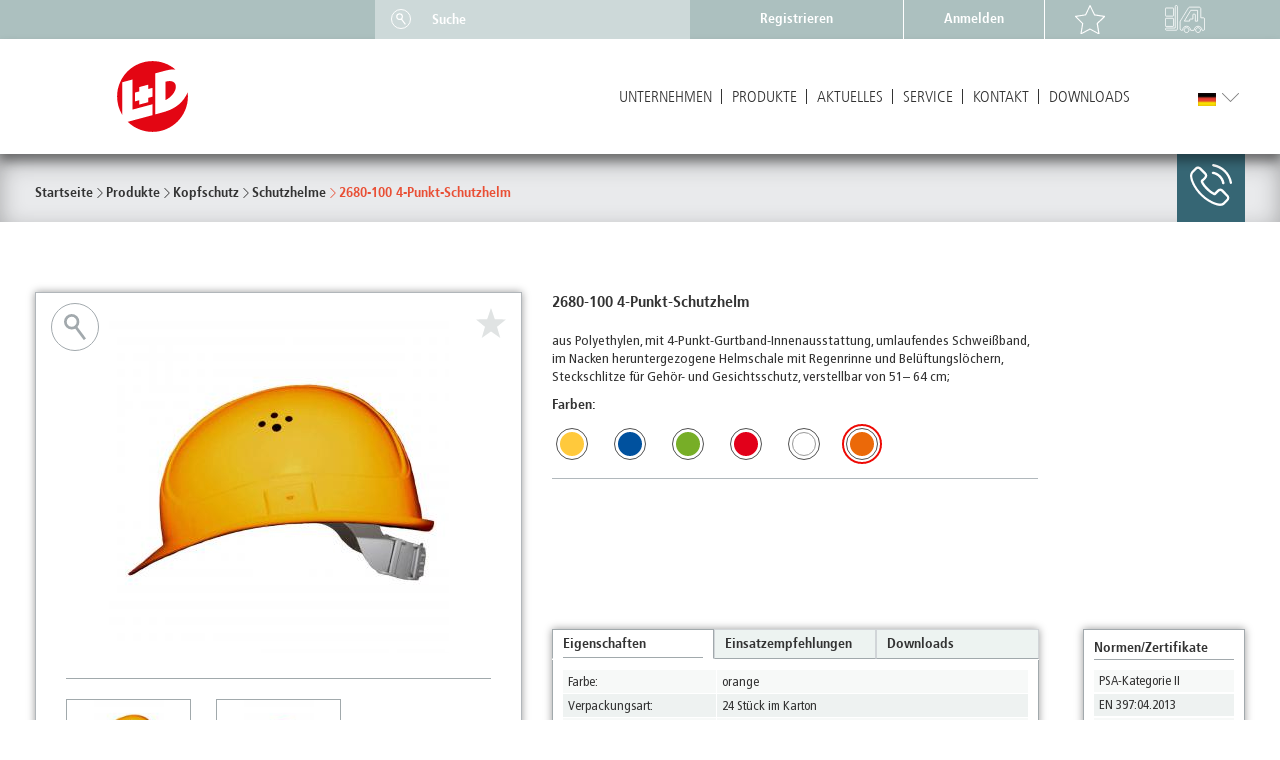

--- FILE ---
content_type: text/html; charset=UTF-8
request_url: https://www.leipold-doehle.com/produkte/kopfschutz/schutzhelme/4-punkt-schutzhelm-ld-4.html
body_size: 11885
content:
<!DOCTYPE html>
<html lang="de" >
    <head>
                        <meta http-equiv="X-UA-Compatible" content="IE=edge"><meta name="viewport" id="Viewport" content="width=device-width, initial-scale=1, maximum-scale=1, minimum-scale=1"><meta http-equiv="Content-Type" content="text/html; charset=UTF-8"><title>4-Punkt-Schutzhelm | LEIPOLD + DÖHLE</title><meta name="description" content="4-Punkt-Schutzhelm - aus Polyethylen, mit 4-Punkt-Gurtband-Innenausstattung, umlaufendes Schweißband, im Nacken heruntergezogene Helmschale mit Regenrinne und Belüftungslöchern, Steckschlitze für Gehö"><meta property="og:site_name" content="https://www.leipold-doehle.com/"><meta property="og:title" content="4-Punkt-Schutzhelm | LEIPOLD + DÖHLE"><meta property="og:description" content="4-Punkt-Schutzhelm - aus Polyethylen, mit 4-Punkt-Gurtband-Innenausstattung, umlaufendes Schweißband, im Nacken heruntergezogene Helmschale mit Regenrinne und Belüftungslöchern, Steckschlitze für Gehö"><meta property="og:type" content="product"><meta property="og:image" content="https://www.leipold-doehle.com/out/pictures/generated/product/1/540_340_75/2680_001_100.jpg"><meta property="og:url" content="https://www.leipold-doehle.com/produkte/kopfschutz/4-punkt-schutzhelm-ld-4.html"><link rel="canonical" href="https://www.leipold-doehle.com/produkte/kopfschutz/4-punkt-schutzhelm-ld-4.html"><link rel="alternate" hreflang="x-default" href="https://www.leipold-doehle.com/produkte/kopfschutz/schutzhelme/4-punkt-schutzhelm-ld-4.html"/><link rel="alternate" hreflang="de" href="https://www.leipold-doehle.com/produkte/kopfschutz/schutzhelme/4-punkt-schutzhelm-ld-4.html?isextsearch=alist"/><!-- iOS Homescreen Icon (version < 4.2)--><link rel="apple-touch-icon-precomposed" media="screen and (resolution: 163dpi)" href="" /><!-- iOS Homescreen Icon --><link rel="apple-touch-icon-precomposed" href="" /><!-- iPad Homescreen Icon (version < 4.2) --><link rel="apple-touch-icon-precomposed" media="screen and (resolution: 132dpi)" href="" /><!-- iPad Homescreen Icon --><link rel="apple-touch-icon-precomposed" sizes="72x72" href="" /><!-- iPhone 4 Homescreen Icon (version < 4.2) --><link rel="apple-touch-icon-precomposed" media="screen and (resolution: 326dpi)" href="" /><!-- iPhone 4 Homescreen Icon --><link rel="apple-touch-icon-precomposed" sizes="114x114" href="" /><!-- new iPad Homescreen Icon and iOS Version > 4.2 --><link rel="apple-touch-icon-precomposed" sizes="144x144" href="" /><!-- Windows 8 --><meta name="msapplication-TileColor" content="#D83434"> <!-- Kachel-Farbe --><meta name="msapplication-TileImage" content=""><!-- Fluid --><link rel="fluid-icon" href="" title="4-Punkt-Schutzhelm | LEIPOLD + DÖHLE" /><!-- Shortcut Icons --><link rel="shortcut icon" href="https://www.leipold-doehle.com/out/leipold/img/favicons/favicon.ico?rand=1" type="image/x-icon" /><link rel="icon" href="https://www.leipold-doehle.com/out/leipold/img/favicons/favicon_16x16.png" sizes="16x16" /><link rel="icon" href="" sizes="32x32" /><link rel="icon" href="" sizes="48x48" /><link rel="icon" href="" sizes="64x64" /><link rel="icon" href="" sizes="128x128" /><script type="application/javascript">allowedCookies = {
    "nostar": [
        "language",
        "cookieconsent",
        "oxidadminprofile",
        "sid",
        "cookieconsent_state",
        "oxidadminlanguage",
        "cookieconsent_status",
        "admin_sid",
        "sid_key",
        "oxidadminhistory"
    ]
};orgCookie = Object.getOwnPropertyDescriptor(Document.prototype, 'cookie');Object.defineProperty(document , 'cookie', {get: () => {return orgCookie.get.call(document);},set: val => {let cookieName = val.split(";");let sCookieNameTmp = cookieName[0].split('=');var sCookieName = sCookieNameTmp[0].split('.');if(!allowedCookies.nostar.includes(sCookieName[0])){sCookieName = sCookieName[0].split('-');}if(allowedCookies.nostar.includes(sCookieName[0])) {orgCookie.set.call(document, val);}else if(allowedCookies.star){allowedCookies.star.forEach(function(entry){if(sCookieName[0].startsWith(entry)){orgCookie.set.call(document, val);}})}}});</script><script>window['ga-disable-'] = true;</script><script>var addthis_config = {data_use_cookies_ondomain: !1, data_use_cookies: !1};</script><!-- Google Analytics --><script>var gaProperty = 'G-W9LDBHQL67';var disableStr = 'ga - disable - ' + gaProperty;if (document.cookie.indexOf(disableStr + ' = true') > -1) {window[disableStr] = true;}function gaOptout(e) {e.preventDefault();document.cookie = disableStr + ' = true; expires = Thu, 31 Dec 2099 23:59:59 UTC; path =/';window[disableStr] = true;alert('Ihre Aktivit&auml;ten werden nun nicht mehr mit Google Analytics gespeichert.');return false;}(function(i,s,o,g,r,a,m){i['GoogleAnalyticsObject']=r;i[r]=i[r]||function(){(i[r].q=i[r].q||[]).push(arguments)},i[r].l=1*new Date();a=s.createElement(o),m=s.getElementsByTagName(o)[0];a.async=1;a.src=g;m.parentNode.insertBefore(a,m)})(window,document,'script','//www.google-analytics.com/analytics.js','ga');ga('create', 'G-W9LDBHQL67', 'auto');ga('require', 'displayfeatures');ga('set', 'anonymizeIp', true);
ga('require', 'ec');
ga('set', 'currencyCode', 'EUR');
ga('ec:addProduct', {
   'id' : '2680-100',
   'name' :'4-Punkt-Schutzhelm',
   'price' : '0.00',
   'brand' : 'Voss',
   'category' : 'Schutzhelme',
});
ga('ec:setAction', 'detail');
ga('send', 'pageview');</script><!-- End Google Analytics -->

                <link rel="stylesheet" type="text/css" href="https://www.leipold-doehle.com/out/leipold/src/css/styles.min.css?1643099332" />
<link rel="stylesheet" type="text/css" href="https://www.leipold-doehle.com/out/leipold/src/css/style.css?1653461067" />
<link rel="stylesheet" type="text/css" href="https://www.leipold-doehle.com/out/leipold/src/css/media.css?1554913979" />
<link rel="stylesheet" type="text/css" href="https://www.leipold-doehle.com/out/leipold/src/css/chocolat.css?1554384285" />
<link rel="stylesheet" type="text/css" href="https://www.leipold-doehle.com/modules/ddoe/visualcms/out/src/css/font-awesome.min.css" />
<link rel="stylesheet" type="text/css" href="https://www.leipold-doehle.com/modules/ddoe/visualcms/out/src/css/photoswipe.min.css" />
<link rel="stylesheet" type="text/css" href="https://www.leipold-doehle.com/modules/ddoe/visualcms/out/src/css/style.min.css" />
<link rel="stylesheet" type="text/css" href="https://www.leipold-doehle.com/modules/d3/extsearch/out/src/css/d3extsearch_flow.min.css" />


        <!-- HTML5 shim and Respond.js IE8 support of HTML5 elements and media queries -->
        <!--[if lt IE 9]>
        <script src="https://oss.maxcdn.com/libs/html5shiv/3.7.0/html5shiv.js"></script>
        <script src="https://oss.maxcdn.com/libs/respond.js/1.4.2/respond.min.js"></script>
        <![endif]-->
    </head>
  <!-- OXID eShop Professional Edition, Version 6, Shopping Cart System (c) OXID eSales AG 2003 - 2026 - https://www.oxid-esales.com -->
    <body class="cl-details">

    

        

                        
    
            



    
    <header id="header">

                <div class="header-bottom header-top-mobile">
            <div class="container">
                <div class="row">
                    <div class="col-sm-2 col-md-3">
                        
                                                                                                                <div class="logo-block">
                                <a href="https://www.leipold-doehle.com/" class="logo" title="">
                                    <img src="https://www.leipold-doehle.com/out/leipold/img/mob-logo.jpg" alt="">
                                </a>
                            </div>
                            <a href="tel:+49565174540" title="call" class="call-link">
                                <i><img src="https://www.leipold-doehle.com/out/leipold/img/call-icon-new.svg" alt="call-icon-new"></i>
                            </a> 
                            <a href="#" class="toggle-menu">
                                <span class="sr-only">Toggle navigation</span>
                                <span class="icon-bar"></span>
                                <span class="icon-bar"></span>
                                <span class="icon-bar"></span>
                            </a>
                                               
                    </div>

                    <div class="navigation-block col-sm-10 col-md-9 clearfix">

                        
                            <div class="overlay"></div>
            <ul class="nav-menu clearfix">
                <li class="visible-xs">
                     <a href="https://www.leipold-doehle.com/index.php?cl=account" title="Passwort vergessen?" class="first-icon">
                        <img src="https://www.leipold-doehle.com/out/leipold/img/key.svg" alt="">
                    </a>
                    <a href="#" class="close-menu">
                        <img src="https://www.leipold-doehle.com/out/leipold/img/close-icon.svg" alt="">
                    </a>
                </li>

                
                    <li class="dropdown-listing">
                                                                                                    <a href="https://www.leipold-doehle.com/leitbild/">Unternehmen</a>
                        <i class="visible-xs">
                            <img src="https://www.leipold-doehle.com/out/leipold/img/down-button.svg" alt="" class="normal-img">
                            <img src="https://www.leipold-doehle.com/out/leipold/img/down-button-red.svg" alt="" class="select-img">
                        </i>
                        <div class="outer-megamenu">
                            <div class="megamenu-dropdown">
                                <div class="container">
                                    <div class="row">
                                                                                    <div class="col-md-2 col-sm-4">
                                                <div class="inner-menu-list">
                                                    <p><a href="https://www.leipold-doehle.com/leitbild/" title="Leitbild">Leitbild</a></p>
                                                </div>
                                            </div>
                                        
                                                                                    <div class="col-md-2 col-sm-4">
                                                <div class="inner-menu-list">
                                                    <p><a href="https://www.leipold-doehle.com/Lieferung-und-Logistik/" title="Logistik">Logistik</a></p>
                                                </div>
                                            </div>
                                        
                                                                                    <div class="col-md-2 col-sm-4">
                                                <div class="inner-menu-list">
                                                    <p><a href="https://www.leipold-doehle.com/Sozial-und-Fair/" title="Sozial, Fair, Gr&uuml;n">Sozial, Fair, Gr&uuml;n</a></p>
                                                </div>
                                            </div>
                                        
                                                                                    <div class="col-md-2 col-sm-4">
                                                <div class="inner-menu-list">
                                                    <p><a href="https://www.leipold-doehle.com/jobs/" title="Jobs">Jobs</a></p>
                                                </div>
                                            </div>
                                        
                                    </div>
                                </div>
                            </div>
                        </div>
                    </li>

                                            
                        <li class="active dropdown-listing">
                            <a href="https://www.leipold-doehle.com/Produkte/">Produkte</a>

                                                            <i class="visible-xs">
                                    <img src="https://www.leipold-doehle.com/out/leipold/img/down-button.svg" alt="" class="normal-img">
                                    <img src="https://www.leipold-doehle.com/out/leipold/img/down-button-red.svg" alt="" class="select-img">
                                </i>
                                <div class="outer-megamenu">
                                    <div class="megamenu-dropdown">
                                        <div class="container">
                                            <div class="row">
                                                                                                                                                        
                                                                                                                    <div class="col-md-2 col-sm-4">
                                                        
                                                                                                                    <div class="inner-menu-list">
                                                                <p><a href="https://www.leipold-doehle.com/Produkte/Atemschutz/" title="Atemschutz">Atemschutz</a></p>
                                                                                                                                    <i class="visible-xs">
                                                                        <img src="https://www.leipold-doehle.com/out/leipold/img/down-button.svg" alt="" class="normal-inner-img">
                                                                        <img src="https://www.leipold-doehle.com/out/leipold/img/down-button-red.svg" alt="" class="select-inner-img">
                                                                    </i>
                                                                                                                                <ul>
                                                                                                                                            <li class="">
                                                                            <a href="https://www.leipold-doehle.com/Produkte/Atemschutz/Feinstaubmasken/" title="Feinstaubmasken">Feinstaubmasken</a>
                                                                        </li>
                                                                                                                                            <li class="">
                                                                            <a href="https://www.leipold-doehle.com/Produkte/Atemschutz/Filtermasken-Filter/" title="Filtermasken + Filter">Filtermasken + Filter</a>
                                                                        </li>
                                                                                                                                    </ul>
                                                            </div>
                                                        
                                                                                                                                                                                                                                                                    
                                                        
                                                                                                                    <div class="inner-menu-list">
                                                                <p><a href="https://www.leipold-doehle.com/Produkte/Augenschutz/" title="Augenschutz">Augenschutz</a></p>
                                                                                                                                    <i class="visible-xs">
                                                                        <img src="https://www.leipold-doehle.com/out/leipold/img/down-button.svg" alt="" class="normal-inner-img">
                                                                        <img src="https://www.leipold-doehle.com/out/leipold/img/down-button-red.svg" alt="" class="select-inner-img">
                                                                    </i>
                                                                                                                                <ul>
                                                                                                                                            <li class="">
                                                                            <a href="https://www.leipold-doehle.com/Produkte/Augenschutz/Schutzbrillen/" title="Schutzbrillen">Schutzbrillen</a>
                                                                        </li>
                                                                                                                                            <li class="">
                                                                            <a href="https://www.leipold-doehle.com/Produkte/Augenschutz/Gesichtsschutzschirme/" title="Gesichtsschutzschirme">Gesichtsschutzschirme</a>
                                                                        </li>
                                                                                                                                    </ul>
                                                            </div>
                                                        
                                                                                                                    </div>
                                                                                                                                                                                                                                                                                                                            <div class="col-md-2 col-sm-4">
                                                                                                                            <div class="inner-menu-list">
                                                                    <p><a href="https://www.leipold-doehle.com/Produkte/Bekleidung/" title="Bekleidung">Bekleidung</a></p>
                                                                                                                                            <i class="visible-xs">
                                                                            <img src="https://www.leipold-doehle.com/out/leipold/img/down-button.svg" alt="" class="normal-inner-img">
                                                                            <img src="https://www.leipold-doehle.com/out/leipold/img/down-button-red.svg" alt="" class="select-inner-img">
                                                                        </i>
                                                                                                                                        <ul>
                                                                                                                                                    <li class="">
                                                                                <a href="https://www.leipold-doehle.com/Produkte/Bekleidung/Oberbekleidung/" title="Oberbekleidung">Oberbekleidung</a>
                                                                            </li>
                                                                                                                                                    <li class="">
                                                                                <a href="https://www.leipold-doehle.com/Produkte/Bekleidung/Hosen/" title="Hosen">Hosen</a>
                                                                            </li>
                                                                                                                                                    <li class="">
                                                                                <a href="https://www.leipold-doehle.com/Produkte/Bekleidung/Schuerzen/" title="Schürzen">Schürzen</a>
                                                                            </li>
                                                                                                                                                    <li class="">
                                                                                <a href="https://www.leipold-doehle.com/Produkte/Bekleidung/Westen/" title="Westen">Westen</a>
                                                                            </li>
                                                                                                                                                    <li class="">
                                                                                <a href="https://www.leipold-doehle.com/Produkte/Bekleidung/Warnschutz/" title="Warnschutz">Warnschutz</a>
                                                                            </li>
                                                                                                                                                    <li class="">
                                                                                <a href="https://www.leipold-doehle.com/Produkte/Bekleidung/Regen-PU-Kleidung/" title="Regen- + PU-Kleidung">Regen- + PU-Kleidung</a>
                                                                            </li>
                                                                                                                                                    <li class="">
                                                                                <a href="https://www.leipold-doehle.com/Produkte/Bekleidung/Einwegbekleidung/" title="Einwegbekleidung">Einwegbekleidung</a>
                                                                            </li>
                                                                                                                                                    <li class="">
                                                                                <a href="https://www.leipold-doehle.com/Produkte/Bekleidung/Jacken/" title="Jacken">Jacken</a>
                                                                            </li>
                                                                                                                                            </ul>
                                                                </div>
                                                                                                                    </div>
                                                                                                                                                                                                            
                                                                                                                    <div class="col-md-2 col-sm-4">
                                                        
                                                                                                                    <div class="inner-menu-list">
                                                                <p><a href="https://www.leipold-doehle.com/Produkte/Fussschutz/" title="Fußschutz">Fußschutz</a></p>
                                                                                                                                    <i class="visible-xs">
                                                                        <img src="https://www.leipold-doehle.com/out/leipold/img/down-button.svg" alt="" class="normal-inner-img">
                                                                        <img src="https://www.leipold-doehle.com/out/leipold/img/down-button-red.svg" alt="" class="select-inner-img">
                                                                    </i>
                                                                                                                                <ul>
                                                                                                                                            <li class="">
                                                                            <a href="https://www.leipold-doehle.com/Produkte/Fussschutz/Socken-Einlegesohlen/" title="Socken + Einlegesohlen">Socken + Einlegesohlen</a>
                                                                        </li>
                                                                                                                                            <li class="">
                                                                            <a href="https://www.leipold-doehle.com/produkte/fussschutz/zubehoer/" title="Zubehör">Zubehör</a>
                                                                        </li>
                                                                                                                                            <li class="">
                                                                            <a href="https://www.leipold-doehle.com/Produkte/Fussschutz/PVC-Schuhe-stiefel/" title="PVC-Schuhe/-stiefel">PVC-Schuhe/-stiefel</a>
                                                                        </li>
                                                                                                                                            <li class="">
                                                                            <a href="https://www.leipold-doehle.com/produkte/fussschutz/freizeitschuhe/" title="Freizeitschuhe">Freizeitschuhe</a>
                                                                        </li>
                                                                                                                                            <li class="">
                                                                            <a href="https://www.leipold-doehle.com/produkte/fussschutz/s1p-sicherheitsschuhe/" title="S1P-Sicherheitsschuhe">S1P-Sicherheitsschuhe</a>
                                                                        </li>
                                                                                                                                            <li class="">
                                                                            <a href="https://www.leipold-doehle.com/Produkte/Fussschutz/S3-Sicherheitsschuhe/" title="S3-Sicherheitsschuhe">S3-Sicherheitsschuhe</a>
                                                                        </li>
                                                                                                                                            <li class="">
                                                                            <a href="https://www.leipold-doehle.com/Produkte/Fussschutz/S5-Sicherheitsstiefel/" title="S5-Sicherheitsstiefel">S5-Sicherheitsstiefel</a>
                                                                        </li>
                                                                                                                                    </ul>
                                                            </div>
                                                        
                                                                                                                                                                                                                                                                    
                                                        
                                                                                                                    <div class="inner-menu-list">
                                                                <p><a href="https://www.leipold-doehle.com/Produkte/Gehoerschutz/" title="Gehörschutz">Gehörschutz</a></p>
                                                                                                                                    <i class="visible-xs">
                                                                        <img src="https://www.leipold-doehle.com/out/leipold/img/down-button.svg" alt="" class="normal-inner-img">
                                                                        <img src="https://www.leipold-doehle.com/out/leipold/img/down-button-red.svg" alt="" class="select-inner-img">
                                                                    </i>
                                                                                                                                <ul>
                                                                                                                                            <li class="">
                                                                            <a href="https://www.leipold-doehle.com/produkte/gehoerschutz/kapselgehoerschutz/" title="Kapselgehörschutz">Kapselgehörschutz</a>
                                                                        </li>
                                                                                                                                            <li class="">
                                                                            <a href="https://www.leipold-doehle.com/produkte/gehoerschutz/gehoerschutzstoepsel/" title="Gehörschutzstöpsel">Gehörschutzstöpsel</a>
                                                                        </li>
                                                                                                                                    </ul>
                                                            </div>
                                                        
                                                                                                                    </div>
                                                                                                                                                                                                                                                                                                                            <div class="col-md-2 col-sm-4">
                                                                                                                            <div class="inner-menu-list">
                                                                    <p><a href="https://www.leipold-doehle.com/Produkte/Handschuhe/" title="Handschuhe">Handschuhe</a></p>
                                                                                                                                            <i class="visible-xs">
                                                                            <img src="https://www.leipold-doehle.com/out/leipold/img/down-button.svg" alt="" class="normal-inner-img">
                                                                            <img src="https://www.leipold-doehle.com/out/leipold/img/down-button-red.svg" alt="" class="select-inner-img">
                                                                        </i>
                                                                                                                                        <ul>
                                                                                                                                                    <li class="">
                                                                                <a href="https://www.leipold-doehle.com/Produkte/Handschuhe/FerdyF/" title="FerdyF.">FerdyF.</a>
                                                                            </li>
                                                                                                                                                    <li class="">
                                                                                <a href="https://www.leipold-doehle.com/Produkte/Handschuhe/Nitrilhandschuhe/" title="Nitrilhandschuhe">Nitrilhandschuhe</a>
                                                                            </li>
                                                                                                                                                    <li class="">
                                                                                <a href="https://www.leipold-doehle.com/Produkte/Handschuhe/PU-PPU-Handschuhe/" title="PU/PPU-Handschuhe">PU/PPU-Handschuhe</a>
                                                                            </li>
                                                                                                                                                    <li class="">
                                                                                <a href="https://www.leipold-doehle.com/Produkte/Handschuhe/Latexhandschuhe/" title="Latexhandschuhe">Latexhandschuhe</a>
                                                                            </li>
                                                                                                                                                    <li class="">
                                                                                <a href="https://www.leipold-doehle.com/Produkte/Handschuhe/Einweghandschuhe/" title="Einweghandschuhe">Einweghandschuhe</a>
                                                                            </li>
                                                                                                                                                    <li class="">
                                                                                <a href="https://www.leipold-doehle.com/Produkte/Handschuhe/Baumwollhandschuhe/" title="Baumwollhandschuhe">Baumwollhandschuhe</a>
                                                                            </li>
                                                                                                                                                    <li class="">
                                                                                <a href="https://www.leipold-doehle.com/Produkte/Handschuhe/Lederhandschuhe/" title="Lederhandschuhe">Lederhandschuhe</a>
                                                                            </li>
                                                                                                                                                    <li class="">
                                                                                <a href="https://www.leipold-doehle.com/Produkte/Handschuhe/Schnittschutzhandschuhe/" title="Schnittschutzhandschuhe">Schnittschutzhandschuhe</a>
                                                                            </li>
                                                                                                                                                    <li class="">
                                                                                <a href="https://www.leipold-doehle.com/Produkte/Handschuhe/Strickhandschuhe/" title="Strickhandschuhe">Strickhandschuhe</a>
                                                                            </li>
                                                                                                                                                    <li class="">
                                                                                <a href="https://www.leipold-doehle.com/Produkte/Handschuhe/Haushaltshandschuhe/" title="Haushaltshandschuhe">Haushaltshandschuhe</a>
                                                                            </li>
                                                                                                                                                    <li class="">
                                                                                <a href="https://www.leipold-doehle.com/Produkte/Handschuhe/Touchscreenhandschuhe/" title="Touchscreenhandschuhe">Touchscreenhandschuhe</a>
                                                                            </li>
                                                                                                                                                    <li class="">
                                                                                <a href="https://www.leipold-doehle.com/Produkte/Handschuhe/PVC-Vinylhandschuhe/" title="PVC- + Vinylhandschuhe">PVC- + Vinylhandschuhe</a>
                                                                            </li>
                                                                                                                                                    <li class="">
                                                                                <a href="https://www.leipold-doehle.com/Produkte/Handschuhe/Winterhandschuhe/" title="Winterhandschuhe">Winterhandschuhe</a>
                                                                            </li>
                                                                                                                                            </ul>
                                                                </div>
                                                                                                                    </div>
                                                                                                                                                                                                            
                                                                                                                    <div class="col-md-2 col-sm-4">
                                                        
                                                        
                                                                                                                                                                                                                                                                    
                                                        
                                                                                                                    <div class="inner-menu-list">
                                                                <p><a href="https://www.leipold-doehle.com/Produkte/Knieschutz/" title="Knieschutz">Knieschutz</a></p>
                                                                                                                                    <i class="visible-xs">
                                                                        <img src="https://www.leipold-doehle.com/out/leipold/img/down-button.svg" alt="" class="normal-inner-img">
                                                                        <img src="https://www.leipold-doehle.com/out/leipold/img/down-button-red.svg" alt="" class="select-inner-img">
                                                                    </i>
                                                                                                                                <ul>
                                                                                                                                            <li class="">
                                                                            <a href="https://www.leipold-doehle.com/Produkte/Knieschutz/Knieschoner/" title="Knieschoner">Knieschoner</a>
                                                                        </li>
                                                                                                                                    </ul>
                                                            </div>
                                                        
                                                                                                                                                                                                                                                                    
                                                        
                                                                                                                    <div class="inner-menu-list">
                                                                <p><a href="https://www.leipold-doehle.com/Produkte/Kopfschutz/" title="Kopfschutz">Kopfschutz</a></p>
                                                                                                                                    <i class="visible-xs">
                                                                        <img src="https://www.leipold-doehle.com/out/leipold/img/down-button.svg" alt="" class="normal-inner-img">
                                                                        <img src="https://www.leipold-doehle.com/out/leipold/img/down-button-red.svg" alt="" class="select-inner-img">
                                                                    </i>
                                                                                                                                <ul>
                                                                                                                                            <li class="">
                                                                            <a href="https://www.leipold-doehle.com/Produkte/Kopfschutz/Muetzen/" title="Mützen">Mützen</a>
                                                                        </li>
                                                                                                                                            <li class="active">
                                                                            <a href="https://www.leipold-doehle.com/Produkte/Kopfschutz/Schutzhelme/" title="Schutzhelme">Schutzhelme</a>
                                                                        </li>
                                                                                                                                            <li class="">
                                                                            <a href="https://www.leipold-doehle.com/Produkte/Kopfschutz/Anstosskappen/" title="Anstoßkappen">Anstoßkappen</a>
                                                                        </li>
                                                                                                                                    </ul>
                                                            </div>
                                                        
                                                                                                                    </div>
                                                                                                                                                                                                                                                                    
                                                                                                                    <div class="col-md-2 col-sm-4">
                                                        
                                                                                                                    <div class="inner-menu-list">
                                                                <p><a href="https://www.leipold-doehle.com/Produkte/Kinderartikel/" title="Kinderartikel">Kinderartikel</a></p>
                                                                                                                                    <i class="visible-xs">
                                                                        <img src="https://www.leipold-doehle.com/out/leipold/img/down-button.svg" alt="" class="normal-inner-img">
                                                                        <img src="https://www.leipold-doehle.com/out/leipold/img/down-button-red.svg" alt="" class="select-inner-img">
                                                                    </i>
                                                                                                                                <ul>
                                                                                                                                            <li class="">
                                                                            <a href="https://www.leipold-doehle.com/produkte/kinderartikel/kinderartikel/" title="Kinderartikel">Kinderartikel</a>
                                                                        </li>
                                                                                                                                    </ul>
                                                            </div>
                                                        
                                                                                                                                                                                                                                                                    
                                                        
                                                                                                                    <div class="inner-menu-list">
                                                                <p><a href="https://www.leipold-doehle.com/Produkte/Forstschutz/" title="Forstschutz">Forstschutz</a></p>
                                                                                                                                    <i class="visible-xs">
                                                                        <img src="https://www.leipold-doehle.com/out/leipold/img/down-button.svg" alt="" class="normal-inner-img">
                                                                        <img src="https://www.leipold-doehle.com/out/leipold/img/down-button-red.svg" alt="" class="select-inner-img">
                                                                    </i>
                                                                                                                                <ul>
                                                                                                                                            <li class="">
                                                                            <a href="https://www.leipold-doehle.com/produkte/forstschutz/forstschutzkleidung/" title="Forstschutzkleidung">Forstschutzkleidung</a>
                                                                        </li>
                                                                                                                                            <li class="">
                                                                            <a href="https://www.leipold-doehle.com/produkte/forstschutz/forstschutzhandschuhe/" title="Forstschutzhandschuhe">Forstschutzhandschuhe</a>
                                                                        </li>
                                                                                                                                            <li class="">
                                                                            <a href="https://www.leipold-doehle.com/produkte/forstschutz/forstschutzstiefel/" title="Forstschutzstiefel">Forstschutzstiefel</a>
                                                                        </li>
                                                                                                                                            <li class="">
                                                                            <a href="https://www.leipold-doehle.com/produkte/forstschutz/zubehoer/" title="Zubehör">Zubehör</a>
                                                                        </li>
                                                                                                                                    </ul>
                                                            </div>
                                                        
                                                                                                                                                                                                                                                                    
                                                        
                                                                                                                    <div class="inner-menu-list">
                                                                <p><a href="https://www.leipold-doehle.com/Produkte/Werkzeugtaschen-Toolstops/" title="Werkzeugtaschen + Toolstops">Werkzeugtaschen + Toolstops</a></p>
                                                                                                                                    <i class="visible-xs">
                                                                        <img src="https://www.leipold-doehle.com/out/leipold/img/down-button.svg" alt="" class="normal-inner-img">
                                                                        <img src="https://www.leipold-doehle.com/out/leipold/img/down-button-red.svg" alt="" class="select-inner-img">
                                                                    </i>
                                                                                                                                <ul>
                                                                                                                                            <li class="">
                                                                            <a href="https://www.leipold-doehle.com/produkte/werkzeugtaschen-toolstops/guerteltaschen-rucksaecke/" title="Gürteltaschen + Rucksäcke">Gürteltaschen + Rucksäcke</a>
                                                                        </li>
                                                                                                                                            <li class="">
                                                                            <a href="https://www.leipold-doehle.com/produkte/werkzeugtaschen-toolstops/toolstops/" title="Toolstops">Toolstops</a>
                                                                        </li>
                                                                                                                                    </ul>
                                                            </div>
                                                        
                                                                                                                    </div>
                                                                                                                                                                                                                                                                                                                                                                                                                                                                                                                                                                                                                                                                                                                                                                                                                                                                                                                                                                                                                                                                                                                                                        </div>
                                        </div>
                                    </div>
                                </div>
                                                    </li>
                    
                    <li class="news">
                        <a href="/Aktuelles">Aktuelles</a>
                    </li>

                    <li class="dropdown-listing">
                                                                                                    <a href="https://www.leipold-doehle.com/L-D-Plus/">Service</a>
                        <i class="visible-xs">
                            <img src="https://www.leipold-doehle.com/out/leipold/img/down-button.svg" alt="" class="normal-img">
                            <img src="https://www.leipold-doehle.com/out/leipold/img/down-button-red.svg" alt="" class="select-img">
                        </i>
                        <div class="outer-megamenu">
                            <div class="megamenu-dropdown">
                                <div class="container">
                                    <div class="row">
                                                                                    <div class="col-md-2 col-sm-4">
                                                <div class="inner-menu-list">
                                                    <p><a href="https://www.leipold-doehle.com/L-D-Plus/" title="L+D Plus">L+D Plus</a></p>
                                                </div>
                                            </div>
                                        
                                                                                    <div class="col-md-2 col-sm-4">
                                                <div class="inner-menu-list">
                                                    <p><a href="https://www.leipold-doehle.com/POS/" title="POS">POS</a></p>
                                                </div>
                                            </div>
                                        
                                                                                    <div class="col-md-2 col-sm-4">
                                                <div class="inner-menu-list">
                                                    <p><a href="https://www.leipold-doehle.com/Technische-Infos-Normen/" title="Technische Infos + Normen">Technische Infos + Normen</a></p>
                                                </div>
                                            </div>
                                        
                                                                                    <div class="col-md-2 col-sm-4">
                                                <div class="inner-menu-list">
                                                    <p><a href="https://www.leipold-doehle.com/Glossar/" title="Glossar">Glossar</a></p>
                                                </div>
                                            </div>
                                        
                                                                                    <div class="col-md-2 col-sm-4">
                                                <div class="inner-menu-list">
                                                    <p><a href="https://www.leipold-doehle.com/katalog/" title="Katalog">Katalog</a></p>
                                                </div>
                                            </div>
                                                                            </div>
                                </div>
                            </div>
                        </div>
                    </li>

                <li class="dropdown-listing">
                                            <a href="https://www.leipold-doehle.com/kontakt/">Kontakt</a>
                        <i class="visible-xs">
                            <img src="https://www.leipold-doehle.com/out/leipold/img/down-button.svg" alt="" class="normal-img">
                            <img src="https://www.leipold-doehle.com/out/leipold/img/down-button-red.svg" alt="" class="select-img">
                        </i>
                        <div class="outer-megamenu">
                            <div class="megamenu-dropdown">
                                <div class="container">
                                    <div class="row">
                                                                                    <div class="col-md-2 col-sm-4">
                                                <div class="inner-menu-list">
                                                    <p><a href="https://www.leipold-doehle.com/ansprechpartner/" title="Ansprechpartner">Ansprechpartner</a></p>
                                                </div>
                                            </div>
                                        
                                                                                    <div class="col-md-2 col-sm-4">
                                                <div class="inner-menu-list">
                                                    <p><a href="https://www.leipold-doehle.com/faq/" title="FAQ">FAQ</a></p>
                                                </div>
                                            </div>
                                        
                                        <div class="col-md-2 col-sm-4">
                                            <div class="inner-menu-list">
                                                <p><a href="/Kontakt" title="Kontakt">Kontaktformular</a></p>
                                            </div>
                                        </div>

                                    </div>
                                </div>
                            </div>
                        </div>
                    </li>

                                            <li class="">
                            <a href="https://www.leipold-doehle.com/Downloads/">Downloads</a>
                        </li>
                                    


            </ul>

        

    
                        

                        
                                                                                    <div class="btn-group languages-menu" style="top: -30px;">
                                    <button type="button" class="btn dropdown-toggle" data-toggle="dropdown" style="padding:6px 25px 0 25px;">
                                                                                
                                            <img src="https://www.leipold-doehle.com/out/leipold/img/lang/de.png" alt=""/> <i class="fa fa-angle-down"></i>
                                        
                                    </button>

                                    <ul class="dropdown-menu dropdown-menu-right" role="menu" style="left: 6px; background-color: transparent">
                                        
                                                                                                                                                                                                                                                                                                <li class="active">
                                                    <a class="flag de" title="Deutsch" href="https://www.leipold-doehle.com/produkte/kopfschutz/schutzhelme/4-punkt-schutzhelm-ld-4.html?isextsearch=alist" hreflang="de">
                                                        <img src="https://www.leipold-doehle.com/out/leipold/img/lang/de.png" alt=""/>                                                     </a>
                                                </li>
                                                                                    
                                    </ul>
                                </div>
                                                    

                    </div>
                </div>
            </div>
        </div>

        <div class="header-top">

            
                <div class="container">
                    <ul class="header-navigation">

                        <li class="search-block">
                            
    
        
        
        
                    <form action="https://www.leipold-doehle.com/index.php?" method="get" name="search" id="search" onSubmit="d3_extsearch_popup.popup.load();" autocomplete="off" spellcheck="false">
            
<input type="hidden" name="lang" value="0" />
            <input type="hidden" name="cl" value="search">

            
                

    
    
    
                        <input type="text" id="searchParam" autocomplete="off" autocorrect="off" autocapitilize="off" spellcheck="false" name="searchparam" value="" placeholder="Suche">
                

    
                
                                        <button class="submit-search"><i><img src="https://www.leipold-doehle.com/out/leipold/img/search.svg" class="img-responsive" alt=""></i></button>
                
            
        </form>
            
    
                        </li>

                                                    <li><a href="https://www.leipold-doehle.com/index.php?cl=register" title="Registrieren">Registrieren</a></li>
                            <li><a href="https://www.leipold-doehle.com/index.php?cl=account" title="Anmelden">Anmelden</a></li>
                        
                                                    <li><a href="https://www.leipold-doehle.com/index.php?cl=account_noticelist" title="Merkliste"><i><img src="https://www.leipold-doehle.com/out/leipold/img/star.svg" class="img-responsive"></i></a></li>
                        
                        
                                                                                                                    <li class="cart-block">
                    <a href="#" data-href="https://www.leipold-doehle.com/index.php?cl=basket" title="Warenkorb" class="cart-icon">
                <i><img src="https://www.leipold-doehle.com/out/leipold/img/cart-icon.svg" class="img-responsive"></i>
            </a>
            

            
            <div class="popup-wrapper">
                <div class="alert alert-info">Der Warenkorb ist leer.</div>
            </div>
        
    

                
    

</li>
                        
                    </ul>
                </div>
            

        </div>

                <div class="header-bottom">
            <div class="container">
                <div class="row">
                    <div class="col-sm-2 col-md-3">
                        
                                                                                                                <div class="logo-block">
                                <a href="https://www.leipold-doehle.com/" class="logo" title="">
                                    <img src="https://www.leipold-doehle.com/out/leipold/img/logo.svg" alt="">
                                </a>
                            </div>
                            <a href="#" class="toggle-menu">
                                <span class="sr-only">Toggle navigation</span>
                                <span class="icon-bar"></span>
                                <span class="icon-bar"></span>
                                <span class="icon-bar"></span>
                            </a>
                                               
                    </div>
                    <div class="navigation-block col-sm-10 col-md-9 clearfix">
                        
                            <div class="overlay"></div>
            <ul class="nav-menu clearfix">
                <li class="visible-xs">
                     <a href="https://www.leipold-doehle.com/index.php?cl=account" title="Passwort vergessen?" class="first-icon">
                        <img src="https://www.leipold-doehle.com/out/leipold/img/key.svg" alt="">
                    </a>
                    <a href="#" class="close-menu">
                        <img src="https://www.leipold-doehle.com/out/leipold/img/close-icon.svg" alt="">
                    </a>
                </li>

                
                    <li class="dropdown-listing">
                                                                                                    <a href="https://www.leipold-doehle.com/leitbild/">Unternehmen</a>
                        <i class="visible-xs">
                            <img src="https://www.leipold-doehle.com/out/leipold/img/down-button.svg" alt="" class="normal-img">
                            <img src="https://www.leipold-doehle.com/out/leipold/img/down-button-red.svg" alt="" class="select-img">
                        </i>
                        <div class="outer-megamenu">
                            <div class="megamenu-dropdown">
                                <div class="container">
                                    <div class="row">
                                                                                    <div class="col-md-2 col-sm-4">
                                                <div class="inner-menu-list">
                                                    <p><a href="https://www.leipold-doehle.com/leitbild/" title="Leitbild">Leitbild</a></p>
                                                </div>
                                            </div>
                                        
                                                                                    <div class="col-md-2 col-sm-4">
                                                <div class="inner-menu-list">
                                                    <p><a href="https://www.leipold-doehle.com/Lieferung-und-Logistik/" title="Logistik">Logistik</a></p>
                                                </div>
                                            </div>
                                        
                                                                                    <div class="col-md-2 col-sm-4">
                                                <div class="inner-menu-list">
                                                    <p><a href="https://www.leipold-doehle.com/Sozial-und-Fair/" title="Sozial, Fair, Gr&uuml;n">Sozial, Fair, Gr&uuml;n</a></p>
                                                </div>
                                            </div>
                                        
                                                                                    <div class="col-md-2 col-sm-4">
                                                <div class="inner-menu-list">
                                                    <p><a href="https://www.leipold-doehle.com/jobs/" title="Jobs">Jobs</a></p>
                                                </div>
                                            </div>
                                        
                                    </div>
                                </div>
                            </div>
                        </div>
                    </li>

                                            
                        <li class="active dropdown-listing">
                            <a href="https://www.leipold-doehle.com/Produkte/">Produkte</a>

                                                            <i class="visible-xs">
                                    <img src="https://www.leipold-doehle.com/out/leipold/img/down-button.svg" alt="" class="normal-img">
                                    <img src="https://www.leipold-doehle.com/out/leipold/img/down-button-red.svg" alt="" class="select-img">
                                </i>
                                <div class="outer-megamenu">
                                    <div class="megamenu-dropdown">
                                        <div class="container">
                                            <div class="row">
                                                                                                                                                        
                                                                                                                    <div class="col-md-2 col-sm-4">
                                                        
                                                                                                                    <div class="inner-menu-list">
                                                                <p><a href="https://www.leipold-doehle.com/Produkte/Atemschutz/" title="Atemschutz">Atemschutz</a></p>
                                                                                                                                    <i class="visible-xs">
                                                                        <img src="https://www.leipold-doehle.com/out/leipold/img/down-button.svg" alt="" class="normal-inner-img">
                                                                        <img src="https://www.leipold-doehle.com/out/leipold/img/down-button-red.svg" alt="" class="select-inner-img">
                                                                    </i>
                                                                                                                                <ul>
                                                                                                                                            <li class="">
                                                                            <a href="https://www.leipold-doehle.com/Produkte/Atemschutz/Feinstaubmasken/" title="Feinstaubmasken">Feinstaubmasken</a>
                                                                        </li>
                                                                                                                                            <li class="">
                                                                            <a href="https://www.leipold-doehle.com/Produkte/Atemschutz/Filtermasken-Filter/" title="Filtermasken + Filter">Filtermasken + Filter</a>
                                                                        </li>
                                                                                                                                    </ul>
                                                            </div>
                                                        
                                                                                                                                                                                                                                                                    
                                                        
                                                                                                                    <div class="inner-menu-list">
                                                                <p><a href="https://www.leipold-doehle.com/Produkte/Augenschutz/" title="Augenschutz">Augenschutz</a></p>
                                                                                                                                    <i class="visible-xs">
                                                                        <img src="https://www.leipold-doehle.com/out/leipold/img/down-button.svg" alt="" class="normal-inner-img">
                                                                        <img src="https://www.leipold-doehle.com/out/leipold/img/down-button-red.svg" alt="" class="select-inner-img">
                                                                    </i>
                                                                                                                                <ul>
                                                                                                                                            <li class="">
                                                                            <a href="https://www.leipold-doehle.com/Produkte/Augenschutz/Schutzbrillen/" title="Schutzbrillen">Schutzbrillen</a>
                                                                        </li>
                                                                                                                                            <li class="">
                                                                            <a href="https://www.leipold-doehle.com/Produkte/Augenschutz/Gesichtsschutzschirme/" title="Gesichtsschutzschirme">Gesichtsschutzschirme</a>
                                                                        </li>
                                                                                                                                    </ul>
                                                            </div>
                                                        
                                                                                                                    </div>
                                                                                                                                                                                                                                                                                                                            <div class="col-md-2 col-sm-4">
                                                                                                                            <div class="inner-menu-list">
                                                                    <p><a href="https://www.leipold-doehle.com/Produkte/Bekleidung/" title="Bekleidung">Bekleidung</a></p>
                                                                                                                                            <i class="visible-xs">
                                                                            <img src="https://www.leipold-doehle.com/out/leipold/img/down-button.svg" alt="" class="normal-inner-img">
                                                                            <img src="https://www.leipold-doehle.com/out/leipold/img/down-button-red.svg" alt="" class="select-inner-img">
                                                                        </i>
                                                                                                                                        <ul>
                                                                                                                                                    <li class="">
                                                                                <a href="https://www.leipold-doehle.com/Produkte/Bekleidung/Oberbekleidung/" title="Oberbekleidung">Oberbekleidung</a>
                                                                            </li>
                                                                                                                                                    <li class="">
                                                                                <a href="https://www.leipold-doehle.com/Produkte/Bekleidung/Hosen/" title="Hosen">Hosen</a>
                                                                            </li>
                                                                                                                                                    <li class="">
                                                                                <a href="https://www.leipold-doehle.com/Produkte/Bekleidung/Schuerzen/" title="Schürzen">Schürzen</a>
                                                                            </li>
                                                                                                                                                    <li class="">
                                                                                <a href="https://www.leipold-doehle.com/Produkte/Bekleidung/Westen/" title="Westen">Westen</a>
                                                                            </li>
                                                                                                                                                    <li class="">
                                                                                <a href="https://www.leipold-doehle.com/Produkte/Bekleidung/Warnschutz/" title="Warnschutz">Warnschutz</a>
                                                                            </li>
                                                                                                                                                    <li class="">
                                                                                <a href="https://www.leipold-doehle.com/Produkte/Bekleidung/Regen-PU-Kleidung/" title="Regen- + PU-Kleidung">Regen- + PU-Kleidung</a>
                                                                            </li>
                                                                                                                                                    <li class="">
                                                                                <a href="https://www.leipold-doehle.com/Produkte/Bekleidung/Einwegbekleidung/" title="Einwegbekleidung">Einwegbekleidung</a>
                                                                            </li>
                                                                                                                                                    <li class="">
                                                                                <a href="https://www.leipold-doehle.com/Produkte/Bekleidung/Jacken/" title="Jacken">Jacken</a>
                                                                            </li>
                                                                                                                                            </ul>
                                                                </div>
                                                                                                                    </div>
                                                                                                                                                                                                            
                                                                                                                    <div class="col-md-2 col-sm-4">
                                                        
                                                                                                                    <div class="inner-menu-list">
                                                                <p><a href="https://www.leipold-doehle.com/Produkte/Fussschutz/" title="Fußschutz">Fußschutz</a></p>
                                                                                                                                    <i class="visible-xs">
                                                                        <img src="https://www.leipold-doehle.com/out/leipold/img/down-button.svg" alt="" class="normal-inner-img">
                                                                        <img src="https://www.leipold-doehle.com/out/leipold/img/down-button-red.svg" alt="" class="select-inner-img">
                                                                    </i>
                                                                                                                                <ul>
                                                                                                                                            <li class="">
                                                                            <a href="https://www.leipold-doehle.com/Produkte/Fussschutz/Socken-Einlegesohlen/" title="Socken + Einlegesohlen">Socken + Einlegesohlen</a>
                                                                        </li>
                                                                                                                                            <li class="">
                                                                            <a href="https://www.leipold-doehle.com/produkte/fussschutz/zubehoer/" title="Zubehör">Zubehör</a>
                                                                        </li>
                                                                                                                                            <li class="">
                                                                            <a href="https://www.leipold-doehle.com/Produkte/Fussschutz/PVC-Schuhe-stiefel/" title="PVC-Schuhe/-stiefel">PVC-Schuhe/-stiefel</a>
                                                                        </li>
                                                                                                                                            <li class="">
                                                                            <a href="https://www.leipold-doehle.com/produkte/fussschutz/freizeitschuhe/" title="Freizeitschuhe">Freizeitschuhe</a>
                                                                        </li>
                                                                                                                                            <li class="">
                                                                            <a href="https://www.leipold-doehle.com/produkte/fussschutz/s1p-sicherheitsschuhe/" title="S1P-Sicherheitsschuhe">S1P-Sicherheitsschuhe</a>
                                                                        </li>
                                                                                                                                            <li class="">
                                                                            <a href="https://www.leipold-doehle.com/Produkte/Fussschutz/S3-Sicherheitsschuhe/" title="S3-Sicherheitsschuhe">S3-Sicherheitsschuhe</a>
                                                                        </li>
                                                                                                                                            <li class="">
                                                                            <a href="https://www.leipold-doehle.com/Produkte/Fussschutz/S5-Sicherheitsstiefel/" title="S5-Sicherheitsstiefel">S5-Sicherheitsstiefel</a>
                                                                        </li>
                                                                                                                                    </ul>
                                                            </div>
                                                        
                                                                                                                                                                                                                                                                    
                                                        
                                                                                                                    <div class="inner-menu-list">
                                                                <p><a href="https://www.leipold-doehle.com/Produkte/Gehoerschutz/" title="Gehörschutz">Gehörschutz</a></p>
                                                                                                                                    <i class="visible-xs">
                                                                        <img src="https://www.leipold-doehle.com/out/leipold/img/down-button.svg" alt="" class="normal-inner-img">
                                                                        <img src="https://www.leipold-doehle.com/out/leipold/img/down-button-red.svg" alt="" class="select-inner-img">
                                                                    </i>
                                                                                                                                <ul>
                                                                                                                                            <li class="">
                                                                            <a href="https://www.leipold-doehle.com/produkte/gehoerschutz/kapselgehoerschutz/" title="Kapselgehörschutz">Kapselgehörschutz</a>
                                                                        </li>
                                                                                                                                            <li class="">
                                                                            <a href="https://www.leipold-doehle.com/produkte/gehoerschutz/gehoerschutzstoepsel/" title="Gehörschutzstöpsel">Gehörschutzstöpsel</a>
                                                                        </li>
                                                                                                                                    </ul>
                                                            </div>
                                                        
                                                                                                                    </div>
                                                                                                                                                                                                                                                                                                                            <div class="col-md-2 col-sm-4">
                                                                                                                            <div class="inner-menu-list">
                                                                    <p><a href="https://www.leipold-doehle.com/Produkte/Handschuhe/" title="Handschuhe">Handschuhe</a></p>
                                                                                                                                            <i class="visible-xs">
                                                                            <img src="https://www.leipold-doehle.com/out/leipold/img/down-button.svg" alt="" class="normal-inner-img">
                                                                            <img src="https://www.leipold-doehle.com/out/leipold/img/down-button-red.svg" alt="" class="select-inner-img">
                                                                        </i>
                                                                                                                                        <ul>
                                                                                                                                                    <li class="">
                                                                                <a href="https://www.leipold-doehle.com/Produkte/Handschuhe/FerdyF/" title="FerdyF.">FerdyF.</a>
                                                                            </li>
                                                                                                                                                    <li class="">
                                                                                <a href="https://www.leipold-doehle.com/Produkte/Handschuhe/Nitrilhandschuhe/" title="Nitrilhandschuhe">Nitrilhandschuhe</a>
                                                                            </li>
                                                                                                                                                    <li class="">
                                                                                <a href="https://www.leipold-doehle.com/Produkte/Handschuhe/PU-PPU-Handschuhe/" title="PU/PPU-Handschuhe">PU/PPU-Handschuhe</a>
                                                                            </li>
                                                                                                                                                    <li class="">
                                                                                <a href="https://www.leipold-doehle.com/Produkte/Handschuhe/Latexhandschuhe/" title="Latexhandschuhe">Latexhandschuhe</a>
                                                                            </li>
                                                                                                                                                    <li class="">
                                                                                <a href="https://www.leipold-doehle.com/Produkte/Handschuhe/Einweghandschuhe/" title="Einweghandschuhe">Einweghandschuhe</a>
                                                                            </li>
                                                                                                                                                    <li class="">
                                                                                <a href="https://www.leipold-doehle.com/Produkte/Handschuhe/Baumwollhandschuhe/" title="Baumwollhandschuhe">Baumwollhandschuhe</a>
                                                                            </li>
                                                                                                                                                    <li class="">
                                                                                <a href="https://www.leipold-doehle.com/Produkte/Handschuhe/Lederhandschuhe/" title="Lederhandschuhe">Lederhandschuhe</a>
                                                                            </li>
                                                                                                                                                    <li class="">
                                                                                <a href="https://www.leipold-doehle.com/Produkte/Handschuhe/Schnittschutzhandschuhe/" title="Schnittschutzhandschuhe">Schnittschutzhandschuhe</a>
                                                                            </li>
                                                                                                                                                    <li class="">
                                                                                <a href="https://www.leipold-doehle.com/Produkte/Handschuhe/Strickhandschuhe/" title="Strickhandschuhe">Strickhandschuhe</a>
                                                                            </li>
                                                                                                                                                    <li class="">
                                                                                <a href="https://www.leipold-doehle.com/Produkte/Handschuhe/Haushaltshandschuhe/" title="Haushaltshandschuhe">Haushaltshandschuhe</a>
                                                                            </li>
                                                                                                                                                    <li class="">
                                                                                <a href="https://www.leipold-doehle.com/Produkte/Handschuhe/Touchscreenhandschuhe/" title="Touchscreenhandschuhe">Touchscreenhandschuhe</a>
                                                                            </li>
                                                                                                                                                    <li class="">
                                                                                <a href="https://www.leipold-doehle.com/Produkte/Handschuhe/PVC-Vinylhandschuhe/" title="PVC- + Vinylhandschuhe">PVC- + Vinylhandschuhe</a>
                                                                            </li>
                                                                                                                                                    <li class="">
                                                                                <a href="https://www.leipold-doehle.com/Produkte/Handschuhe/Winterhandschuhe/" title="Winterhandschuhe">Winterhandschuhe</a>
                                                                            </li>
                                                                                                                                            </ul>
                                                                </div>
                                                                                                                    </div>
                                                                                                                                                                                                            
                                                                                                                    <div class="col-md-2 col-sm-4">
                                                        
                                                        
                                                                                                                                                                                                                                                                    
                                                        
                                                                                                                    <div class="inner-menu-list">
                                                                <p><a href="https://www.leipold-doehle.com/Produkte/Knieschutz/" title="Knieschutz">Knieschutz</a></p>
                                                                                                                                    <i class="visible-xs">
                                                                        <img src="https://www.leipold-doehle.com/out/leipold/img/down-button.svg" alt="" class="normal-inner-img">
                                                                        <img src="https://www.leipold-doehle.com/out/leipold/img/down-button-red.svg" alt="" class="select-inner-img">
                                                                    </i>
                                                                                                                                <ul>
                                                                                                                                            <li class="">
                                                                            <a href="https://www.leipold-doehle.com/Produkte/Knieschutz/Knieschoner/" title="Knieschoner">Knieschoner</a>
                                                                        </li>
                                                                                                                                    </ul>
                                                            </div>
                                                        
                                                                                                                                                                                                                                                                    
                                                        
                                                                                                                    <div class="inner-menu-list">
                                                                <p><a href="https://www.leipold-doehle.com/Produkte/Kopfschutz/" title="Kopfschutz">Kopfschutz</a></p>
                                                                                                                                    <i class="visible-xs">
                                                                        <img src="https://www.leipold-doehle.com/out/leipold/img/down-button.svg" alt="" class="normal-inner-img">
                                                                        <img src="https://www.leipold-doehle.com/out/leipold/img/down-button-red.svg" alt="" class="select-inner-img">
                                                                    </i>
                                                                                                                                <ul>
                                                                                                                                            <li class="">
                                                                            <a href="https://www.leipold-doehle.com/Produkte/Kopfschutz/Muetzen/" title="Mützen">Mützen</a>
                                                                        </li>
                                                                                                                                            <li class="active">
                                                                            <a href="https://www.leipold-doehle.com/Produkte/Kopfschutz/Schutzhelme/" title="Schutzhelme">Schutzhelme</a>
                                                                        </li>
                                                                                                                                            <li class="">
                                                                            <a href="https://www.leipold-doehle.com/Produkte/Kopfschutz/Anstosskappen/" title="Anstoßkappen">Anstoßkappen</a>
                                                                        </li>
                                                                                                                                    </ul>
                                                            </div>
                                                        
                                                                                                                    </div>
                                                                                                                                                                                                                                                                    
                                                                                                                    <div class="col-md-2 col-sm-4">
                                                        
                                                                                                                    <div class="inner-menu-list">
                                                                <p><a href="https://www.leipold-doehle.com/Produkte/Kinderartikel/" title="Kinderartikel">Kinderartikel</a></p>
                                                                                                                                    <i class="visible-xs">
                                                                        <img src="https://www.leipold-doehle.com/out/leipold/img/down-button.svg" alt="" class="normal-inner-img">
                                                                        <img src="https://www.leipold-doehle.com/out/leipold/img/down-button-red.svg" alt="" class="select-inner-img">
                                                                    </i>
                                                                                                                                <ul>
                                                                                                                                            <li class="">
                                                                            <a href="https://www.leipold-doehle.com/produkte/kinderartikel/kinderartikel/" title="Kinderartikel">Kinderartikel</a>
                                                                        </li>
                                                                                                                                    </ul>
                                                            </div>
                                                        
                                                                                                                                                                                                                                                                    
                                                        
                                                                                                                    <div class="inner-menu-list">
                                                                <p><a href="https://www.leipold-doehle.com/Produkte/Forstschutz/" title="Forstschutz">Forstschutz</a></p>
                                                                                                                                    <i class="visible-xs">
                                                                        <img src="https://www.leipold-doehle.com/out/leipold/img/down-button.svg" alt="" class="normal-inner-img">
                                                                        <img src="https://www.leipold-doehle.com/out/leipold/img/down-button-red.svg" alt="" class="select-inner-img">
                                                                    </i>
                                                                                                                                <ul>
                                                                                                                                            <li class="">
                                                                            <a href="https://www.leipold-doehle.com/produkte/forstschutz/forstschutzkleidung/" title="Forstschutzkleidung">Forstschutzkleidung</a>
                                                                        </li>
                                                                                                                                            <li class="">
                                                                            <a href="https://www.leipold-doehle.com/produkte/forstschutz/forstschutzhandschuhe/" title="Forstschutzhandschuhe">Forstschutzhandschuhe</a>
                                                                        </li>
                                                                                                                                            <li class="">
                                                                            <a href="https://www.leipold-doehle.com/produkte/forstschutz/forstschutzstiefel/" title="Forstschutzstiefel">Forstschutzstiefel</a>
                                                                        </li>
                                                                                                                                            <li class="">
                                                                            <a href="https://www.leipold-doehle.com/produkte/forstschutz/zubehoer/" title="Zubehör">Zubehör</a>
                                                                        </li>
                                                                                                                                    </ul>
                                                            </div>
                                                        
                                                                                                                                                                                                                                                                    
                                                        
                                                                                                                    <div class="inner-menu-list">
                                                                <p><a href="https://www.leipold-doehle.com/Produkte/Werkzeugtaschen-Toolstops/" title="Werkzeugtaschen + Toolstops">Werkzeugtaschen + Toolstops</a></p>
                                                                                                                                    <i class="visible-xs">
                                                                        <img src="https://www.leipold-doehle.com/out/leipold/img/down-button.svg" alt="" class="normal-inner-img">
                                                                        <img src="https://www.leipold-doehle.com/out/leipold/img/down-button-red.svg" alt="" class="select-inner-img">
                                                                    </i>
                                                                                                                                <ul>
                                                                                                                                            <li class="">
                                                                            <a href="https://www.leipold-doehle.com/produkte/werkzeugtaschen-toolstops/guerteltaschen-rucksaecke/" title="Gürteltaschen + Rucksäcke">Gürteltaschen + Rucksäcke</a>
                                                                        </li>
                                                                                                                                            <li class="">
                                                                            <a href="https://www.leipold-doehle.com/produkte/werkzeugtaschen-toolstops/toolstops/" title="Toolstops">Toolstops</a>
                                                                        </li>
                                                                                                                                    </ul>
                                                            </div>
                                                        
                                                                                                                    </div>
                                                                                                                                                                                                                                                                                                                                                                                                                                                                                                                                                                                                                                                                                                                                                                                                                                                                                                                                                                                                                                                                                                                                                        </div>
                                        </div>
                                    </div>
                                </div>
                                                    </li>
                    
                    <li class="news">
                        <a href="/Aktuelles">Aktuelles</a>
                    </li>

                    <li class="dropdown-listing">
                                                                                                    <a href="https://www.leipold-doehle.com/L-D-Plus/">Service</a>
                        <i class="visible-xs">
                            <img src="https://www.leipold-doehle.com/out/leipold/img/down-button.svg" alt="" class="normal-img">
                            <img src="https://www.leipold-doehle.com/out/leipold/img/down-button-red.svg" alt="" class="select-img">
                        </i>
                        <div class="outer-megamenu">
                            <div class="megamenu-dropdown">
                                <div class="container">
                                    <div class="row">
                                                                                    <div class="col-md-2 col-sm-4">
                                                <div class="inner-menu-list">
                                                    <p><a href="https://www.leipold-doehle.com/L-D-Plus/" title="L+D Plus">L+D Plus</a></p>
                                                </div>
                                            </div>
                                        
                                                                                    <div class="col-md-2 col-sm-4">
                                                <div class="inner-menu-list">
                                                    <p><a href="https://www.leipold-doehle.com/POS/" title="POS">POS</a></p>
                                                </div>
                                            </div>
                                        
                                                                                    <div class="col-md-2 col-sm-4">
                                                <div class="inner-menu-list">
                                                    <p><a href="https://www.leipold-doehle.com/Technische-Infos-Normen/" title="Technische Infos + Normen">Technische Infos + Normen</a></p>
                                                </div>
                                            </div>
                                        
                                                                                    <div class="col-md-2 col-sm-4">
                                                <div class="inner-menu-list">
                                                    <p><a href="https://www.leipold-doehle.com/Glossar/" title="Glossar">Glossar</a></p>
                                                </div>
                                            </div>
                                        
                                                                                    <div class="col-md-2 col-sm-4">
                                                <div class="inner-menu-list">
                                                    <p><a href="https://www.leipold-doehle.com/katalog/" title="Katalog">Katalog</a></p>
                                                </div>
                                            </div>
                                                                            </div>
                                </div>
                            </div>
                        </div>
                    </li>

                <li class="dropdown-listing">
                                            <a href="https://www.leipold-doehle.com/kontakt/">Kontakt</a>
                        <i class="visible-xs">
                            <img src="https://www.leipold-doehle.com/out/leipold/img/down-button.svg" alt="" class="normal-img">
                            <img src="https://www.leipold-doehle.com/out/leipold/img/down-button-red.svg" alt="" class="select-img">
                        </i>
                        <div class="outer-megamenu">
                            <div class="megamenu-dropdown">
                                <div class="container">
                                    <div class="row">
                                                                                    <div class="col-md-2 col-sm-4">
                                                <div class="inner-menu-list">
                                                    <p><a href="https://www.leipold-doehle.com/ansprechpartner/" title="Ansprechpartner">Ansprechpartner</a></p>
                                                </div>
                                            </div>
                                        
                                                                                    <div class="col-md-2 col-sm-4">
                                                <div class="inner-menu-list">
                                                    <p><a href="https://www.leipold-doehle.com/faq/" title="FAQ">FAQ</a></p>
                                                </div>
                                            </div>
                                        
                                        <div class="col-md-2 col-sm-4">
                                            <div class="inner-menu-list">
                                                <p><a href="/Kontakt" title="Kontakt">Kontaktformular</a></p>
                                            </div>
                                        </div>

                                    </div>
                                </div>
                            </div>
                        </div>
                    </li>

                                            <li class="">
                            <a href="https://www.leipold-doehle.com/Downloads/">Downloads</a>
                        </li>
                                    


            </ul>

        

    
                        
                        
                            <div class="btn-group languages-menu">
        <button type="button" class="btn dropdown-toggle" data-toggle="dropdown">
                        
                <img src="https://www.leipold-doehle.com/out/leipold/img/lang/de.png" alt=""/> <i class="fa fa-angle-down"></i>
            
        </button>
        <ul class="dropdown-menu dropdown-menu-right" role="menu">
            
                                                                                                                        <li class="active">
                        <a class="flag de" title="Deutsch" href="https://www.leipold-doehle.com/produkte/kopfschutz/schutzhelme/4-punkt-schutzhelm-ld-4.html" hreflang="de">
                            <img src="https://www.leipold-doehle.com/out/leipold/img/lang/de.png" alt=""/>                         </a>
                    </li>
                            
        </ul>
    </div>

                        
                    </div>
                </div>
            </div>
        </div>

    </header>



                            


    

    <div id="wrapper" class="main-wrapper  ">
                                    
                    
    <div class="breadcrumb-outer"><div class="container"><ol id="breadcrumb" class="breadcrumb"><li class="text-muted"><a href="https://www.leipold-doehle.com/" title="Startseite">Startseite</a></li><li itemscope itemtype="http://data-vocabulary.org/Breadcrumb"><a href="https://www.leipold-doehle.com/Produkte/" title="Produkte" itemprop="url" >Produkte</a></li><li itemscope itemtype="http://data-vocabulary.org/Breadcrumb"><a href="https://www.leipold-doehle.com/Produkte/Kopfschutz/" title="Kopfschutz" itemprop="url" >Kopfschutz</a></li><li itemscope itemtype="http://data-vocabulary.org/Breadcrumb"><a href="https://www.leipold-doehle.com/Produkte/Kopfschutz/Schutzhelme/" title="Schutzhelme" itemprop="url" >Schutzhelme</a></li><li itemscope itemtype="http://data-vocabulary.org/Breadcrumb" class="active-li"><a href="https://www.leipold-doehle.com/produkte/kopfschutz/schutzhelme/4-punkt-schutzhelm-ld-4.html" title="2680-100 4-Punkt-Schutzhelm" itemprop="url"  class="active">2680-100 4-Punkt-Schutzhelm</a></li></ol><a href="#" title="call" class="call-link"><i><img src="https://www.leipold-doehle.com/out/leipold/img/call-icon-new.svg" alt="call-icon-new"></i></a><div class="call-popup"><span class="title">KONTAKT</span><div class="wrapper"><div class="user-content"><div class="DxContactName">Vertrieb</div><div class="user-content-inner"><a href="tel:+49 (0)5651 7454-0"><span><img src="https://www.leipold-doehle.com/out/leipold/img/small-call-icon.png" alt="small-call-icon"></span>+49 (0)5651 7454-0</a></div><div class="user-content-inner"><a href="mailto:info@leipold-doehle.com"><span><img src="https://www.leipold-doehle.com/out/leipold/img/small-msg-icon.png" alt="small-call-icon"></span>info@leipold-doehle.com</a></div></div></div></div></div></div>
                
                                                                <div class="container">
                    
                    <div class=" listwrapper product-listing">

                        
                        <div id="content">
                            
                                
                                                                                    <div id="details_container">
        <div id="details">
                                        
                                    
                        <div id="productinfo" class="">
                <div id="detailsMain">
    




    <form class="js-oxProductForm" action="https://www.leipold-doehle.com/index.php?" method="post">
        <div class="hidden">
            
<input type="hidden" name="lang" value="0" />
            <input type="hidden" name="cnid" value="cf60ded779f910bfa76f920a4d9f2f42" />
<input type="hidden" name="listtype" value="list" />
<input type="hidden" name="actcontrol" value="details" />

            <input type="hidden" name="cl" value="details">
            <input type="hidden" name="aid" value="fb923383e66a5368d0158ea5268326c2">
            <input type="hidden" name="anid" value="fb923383e66a5368d0158ea5268326c2">
            <input type="hidden" name="parentid" value="fb923383e66a5368d0158ea5268326c2">
            <input type="hidden" name="panid" value="">
                            <input type="hidden" name="fnc" value="tobasket">
                    </div>

<div class="row" itemscope itemtype="http://schema.org/Product">
    <div class="col-xs-12 col-sm-5 details-col-left detail-equal">
                <div class="slider-wrapper">
            
                
                                                    
                
                                                        
                                        <a href="#" title="search" class="search-btn" data-toggle="modal" data-target="#pdslider-modal"><i><img src="https://www.leipold-doehle.com/out/leipold/img/gray-search-icon.svg" class="normal-img"><img src="https://www.leipold-doehle.com/out/leipold/img/gray-search-icon-h.svg" alt="gray-search-icon-h" class="hover-img"></i></a>
                                            <a href="https://www.leipold-doehle.com/index.php?cl=account&amp;anid=fb923383e66a5368d0158ea5268326c2&amp;sourcecl=details&amp;cnid=cf60ded779f910bfa76f920a4d9f2f42&amp;listtype=list&amp;actcontrol=oxwarticledetails" class="star-link" title=""><img src="https://www.leipold-doehle.com/out/leipold/img/gray-star.svg" class="normal-img"><img src="https://www.leipold-doehle.com/out/leipold/img/red-star.svg" class="hover-img"></a>
                    
                                        
                                        <div class="picture flexslider" id="picture-slider" style="">
                        <ul class="slides">
                                                                                                <li>
                                        <a href="JavaScript:void(0);" title="" data-toggle="modal" data-target="#pdslider-modal" data-item="1">
                                            <img src="https://www.leipold-doehle.com/out/pictures/generated/product/1/540_340_75/2680_001_100.jpg" class="img-responsive">
                                        </a>
                                    </li>
                                                                                                                                <li>
                                        <a href="JavaScript:void(0);" title="" data-toggle="modal" data-target="#pdslider-modal" data-item="2">
                                            <img src="https://www.leipold-doehle.com/out/pictures/generated/product/2/540_340_75/2680_002.jpg" class="img-responsive">
                                        </a>
                                    </li>
                                                                                    </ul>
                    </div>
                            

            
                
    
    
    <div class="otherPictures flexslider" id="otherPictures-slider" >
        <ul class="slides list-inline">
            
                                            
                <li>
                    <a href="#" title=""><img src="https://www.leipold-doehle.com/out/pictures/generated/product/1/87_87_75/2680_001_100.jpg" alt="morepic-1"></a>
                </li>
                                            
                <li>
                    <a href="#" title=""><img src="https://www.leipold-doehle.com/out/pictures/generated/product/2/87_87_75/2680_002.jpg" alt="morepic-2"></a>
                </li>
                    </ul>
    </div>
            
        </div>
    </div>

    <div class="col-xs-7 col-sm-5 details-col-middle detail-equal">
        
            <h1 id="productTitle" itemprop="name">
                2680-100 4-Punkt-Schutzhelm
            </h1>
        

                
        
                                                                <p id="description" itemprop="description">
                        aus Polyethylen, mit 4-Punkt-Gurtband-Innenausstattung, umlaufendes Schweißband, im Nacken heruntergezogene Helmschale mit Regenrinne und Belüftungslöchern, Steckschlitze für Gehör- und Gesichtsschutz, verstellbar von 51– 64 cm;
                    </p>
                                    

                
                
        
                                
                <div class="color-box">
                    <h6>Farben:</h6>
                    <ul class="">
                                                                                                                                                                                                                                                                                                                                                                                                        <li>
                                        <a href="https://www.leipold-doehle.com/produkte/kopfschutz/schutzhelme/4-punkt-schutzhelm-ld.html" title="gelb" class="yellow-circle ">
                                            <span><i></i></span>
                                        </a>
                                    </li>
                                                                                                                                                                                                                                                                                                                                                                                                                                                                    <li>
                                        <a href="https://www.leipold-doehle.com/produkte/kopfschutz/schutzhelme/4-punkt-schutzhelm-ld-1.html" title="blau" class="blue-circle ">
                                            <span><i></i></span>
                                        </a>
                                    </li>
                                                                                                                                                                                                                                                                                                                                                                                                                                                                    <li>
                                        <a href="https://www.leipold-doehle.com/produkte/kopfschutz/schutzhelme/4-punkt-schutzhelm.html" title="grün" class="green-circle ">
                                            <span><i></i></span>
                                        </a>
                                    </li>
                                                                                                                                                                                                                                                                                                                                                                                                                                                                    <li>
                                        <a href="https://www.leipold-doehle.com/produkte/kopfschutz/schutzhelme/4-punkt-schutzhelm-ld-2.html" title="rot" class="red-circle ">
                                            <span><i></i></span>
                                        </a>
                                    </li>
                                                                                                                                                                                                                                                                                                                                                                                                                                                                    <li>
                                        <a href="https://www.leipold-doehle.com/produkte/kopfschutz/schutzhelme/4-punkt-schutzhelm-ld-3.html" title="weiß" class="white-circle ">
                                            <span><i></i></span>
                                        </a>
                                    </li>
                                                                                                                                                                                                                                                                                                                                                                                                                                                                    <li>
                                        <a href="https://www.leipold-doehle.com/produkte/kopfschutz/schutzhelme/4-punkt-schutzhelm-ld-4.html" title="orange" class="ornage-circle selected">
                                            <span><i></i></span>
                                        </a>
                                    </li>
                                                                                                        </ul>
                </div>
                    
        
        

    
                                
                                



                                



            <div class="tabbedWidgetBox">
            <ul id="itemTabs" class="nav nav-tabs" style="border-bottom-color: #a1a9ac;background: #edf3f1;border-bottom: 1px solid #a1a9ac;" >
                                    <li class="active"><a href="#eigenschaften" data-toggle="tab">Eigenschaften</a></li>
                                    <li><a href="#einsatzempfehlungen" data-toggle="tab">Einsatzempfehlungen</a></li>
                                    <li><a href="#download" data-toggle="tab">Downloads</a></li>
                                
            </ul>
            <div class="tab-content">
                                                <div id="eigenschaften" class="tab-pane active">		<table class="table">
        <tbody>
        	        					        <tr>
						<td>Farbe:</td>
						<td>orange</td>
					</tr>
						            					        <tr>
						<td>Verpackungsart:</td>
						<td>24 Stück im Karton</td>
					</tr>
						            					        <tr>
						<td>Material:</td>
						<td>Polyethylen</td>
					</tr>
						    		    							
					                <tr>
						<td>&nbsp;</td>
						<td>&nbsp;</td>
					</tr>
	            	                <tr>
						<td>&nbsp;</td>
						<td>&nbsp;</td>
					</tr>
	            			        </tbody>
    </table>
</div>
                    
                                                <div id="einsatzempfehlungen" class="tab-pane">	    <table class="table rating-table">
		<tbody>
												<tr>
						<td>Tragekomfort</td>
						<td class="star-ratings">
								                            									<i><img src="https://www.leipold-doehle.com/out/leipold/img/dark-gray-star.svg" alt=""></i>
									                        	                            									<i><img src="https://www.leipold-doehle.com/out/leipold/img/dark-gray-star.svg" alt=""></i>
									                        	                            									<i><img src="https://www.leipold-doehle.com/out/leipold/img/dark-gray-star.svg" alt=""></i>
									                        	                            									<i><img src="https://www.leipold-doehle.com/out/leipold/img/dark-gray-star.svg" class="gray-star" alt=""></i>
									                        	                            									<i><img src="https://www.leipold-doehle.com/out/leipold/img/dark-gray-star.svg" class="gray-star" alt=""></i>
									                        						</td>
					</tr>
																<tr>
						<td>Gewicht</td>
						<td class="star-ratings">
								                            									<i><img src="https://www.leipold-doehle.com/out/leipold/img/dark-gray-star.svg" alt=""></i>
									                        	                            									<i><img src="https://www.leipold-doehle.com/out/leipold/img/dark-gray-star.svg" alt=""></i>
									                        	                            									<i><img src="https://www.leipold-doehle.com/out/leipold/img/dark-gray-star.svg" alt=""></i>
									                        	                            									<i><img src="https://www.leipold-doehle.com/out/leipold/img/dark-gray-star.svg" alt=""></i>
									                        	                            									<i><img src="https://www.leipold-doehle.com/out/leipold/img/dark-gray-star.svg" alt=""></i>
									                        						</td>
					</tr>
																<tr>
						<td>Kälteschutz</td>
						<td class="star-ratings">
								                            									<i><img src="https://www.leipold-doehle.com/out/leipold/img/dark-gray-star.svg" alt=""></i>
									                        	                            									<i><img src="https://www.leipold-doehle.com/out/leipold/img/dark-gray-star.svg" class="gray-star" alt=""></i>
									                        	                            									<i><img src="https://www.leipold-doehle.com/out/leipold/img/dark-gray-star.svg" class="gray-star" alt=""></i>
									                        	                            									<i><img src="https://www.leipold-doehle.com/out/leipold/img/dark-gray-star.svg" class="gray-star" alt=""></i>
									                        	                            									<i><img src="https://www.leipold-doehle.com/out/leipold/img/dark-gray-star.svg" class="gray-star" alt=""></i>
									                        						</td>
					</tr>
																<tr>
						<td>Sicherheit</td>
						<td class="star-ratings">
								                            									<i><img src="https://www.leipold-doehle.com/out/leipold/img/dark-gray-star.svg" alt=""></i>
									                        	                            									<i><img src="https://www.leipold-doehle.com/out/leipold/img/dark-gray-star.svg" alt=""></i>
									                        	                            									<i><img src="https://www.leipold-doehle.com/out/leipold/img/dark-gray-star.svg" alt=""></i>
									                        	                            									<i><img src="https://www.leipold-doehle.com/out/leipold/img/dark-gray-star.svg" alt=""></i>
									                        	                            									<i><img src="https://www.leipold-doehle.com/out/leipold/img/dark-gray-star.svg" alt=""></i>
									                        						</td>
					</tr>
																<tr>
						<td>UV-Schutz</td>
						<td class="star-ratings">
								                            									<i><img src="https://www.leipold-doehle.com/out/leipold/img/dark-gray-star.svg" alt=""></i>
									                        	                            									<i><img src="https://www.leipold-doehle.com/out/leipold/img/dark-gray-star.svg" alt=""></i>
									                        	                            									<i><img src="https://www.leipold-doehle.com/out/leipold/img/dark-gray-star.svg" class="gray-star" alt=""></i>
									                        	                            									<i><img src="https://www.leipold-doehle.com/out/leipold/img/dark-gray-star.svg" class="gray-star" alt=""></i>
									                        	                            									<i><img src="https://www.leipold-doehle.com/out/leipold/img/dark-gray-star.svg" class="gray-star" alt=""></i>
									                        						</td>
					</tr>
																						</tbody>
	</table>
</div>
                    
                                                <div id="download" class="tab-pane">
<table class="table dowanload-table">
    <tbody>
                                                                                                                
                                                                                        
                                                                                        <tr>
                        <td>Datenblatt Deutsch</td>
                        <td>
                            <a href="https://www.leipold-doehle.com/out/media/dat_de_2680.pdf" title="Download PDF" target="_blank" class="pdf-link">PDF
                                <i><img src="https://www.leipold-doehle.com/out/leipold/img/download-icon.svg" class="normal-img"><img src="https://www.leipold-doehle.com/out/leipold/img/download-icon-h.svg" class="hover-img"></i>
                            </a>&nbsp;
                                                        
                            0.00 KB
                                                    </td>
                    </tr>
                                                                                                                                                
                                                                                                                                                                                <tr>
                        <td>Konformitätserklärung Deutsch</td>
                        <td>
                            <a href="https://www.voss-helme.de/fileadmin/user_upload/downloads_v2/Konformit%C3%A4tserkl%C3%A4rung%20INAP-Master%20___%20Declaration%20of%20Conformity%20INAP-Master/Konformit%C3%A4tserkl%C3%A4rung_INAP-Master_DE.pdf" title="Download PDF" target="_blank" class="pdf-link">PDF
                                <i><img src="https://www.leipold-doehle.com/out/leipold/img/download-icon.svg" class="normal-img"><img src="https://www.leipold-doehle.com/out/leipold/img/download-icon-h.svg" class="hover-img"></i>
                            </a>&nbsp;
                                                    </td>
                    </tr>
                            
                            
                                    <tr>
                        <td>&nbsp;</td>
                        <td>&nbsp;</td>
                    </tr>
                                    <tr>
                        <td>&nbsp;</td>
                        <td>&nbsp;</td>
                    </tr>
                                    <tr>
                        <td>&nbsp;</td>
                        <td>&nbsp;</td>
                    </tr>
                                                </tbody>
</table></div>
                    
                                
            </div>
        </div>        
    

                <div class="information" itemprop="offers" itemscope itemtype="http://schema.org/Offer">
            <div class="productMainInfo">

                                
                                                            </div>

                        
                                                                                    

            <div class="pricebox">
                                
                                                                                                                                

                

            </div>

            <div class="tobasket">
                                
                
                
                
                
                
            </div>
        </div>
    </div>


    <div class="col-xs-5 col-sm-2  details-col-right detail-equal">
        
        

    
                                
                                



                                



            <div class="tabbedWidgetBox">
            <ul id="itemTabs" class="nav nav-tabs" style="border-bottom-color: #a1a9ac;background: #edf3f1;border-bottom: 1px solid #a1a9ac;" >
                                    <li class="active"><a href="#eigenschaften_mob" data-toggle="tab">Eigenschaften</a></li>
                                    <li><a href="#einsatzempfehlungen_mob" data-toggle="tab">Einsatzempfehlungen</a></li>
                                    <li><a href="#download_mob" data-toggle="tab">Downloads</a></li>
                                
            </ul>
            <div class="tab-content">
                                                <div id="eigenschaften_mob" class="tab-pane active">		<table class="table">
        <tbody>
        	        					        <tr>
						<td>Farbe:</td>
						<td>orange</td>
					</tr>
						            					        <tr>
						<td>Verpackungsart:</td>
						<td>24 Stück im Karton</td>
					</tr>
						            					        <tr>
						<td>Material:</td>
						<td>Polyethylen</td>
					</tr>
						    		    							
					                <tr>
						<td>&nbsp;</td>
						<td>&nbsp;</td>
					</tr>
	            	                <tr>
						<td>&nbsp;</td>
						<td>&nbsp;</td>
					</tr>
	            			        </tbody>
    </table>
</div>
                    
                                                <div id="einsatzempfehlungen_mob" class="tab-pane">	    <table class="table rating-table">
		<tbody>
												<tr>
						<td>Tragekomfort</td>
						<td class="star-ratings">
								                            									<i><img src="https://www.leipold-doehle.com/out/leipold/img/dark-gray-star.svg" alt=""></i>
									                        	                            									<i><img src="https://www.leipold-doehle.com/out/leipold/img/dark-gray-star.svg" alt=""></i>
									                        	                            									<i><img src="https://www.leipold-doehle.com/out/leipold/img/dark-gray-star.svg" alt=""></i>
									                        	                            									<i><img src="https://www.leipold-doehle.com/out/leipold/img/dark-gray-star.svg" class="gray-star" alt=""></i>
									                        	                            									<i><img src="https://www.leipold-doehle.com/out/leipold/img/dark-gray-star.svg" class="gray-star" alt=""></i>
									                        						</td>
					</tr>
																<tr>
						<td>Gewicht</td>
						<td class="star-ratings">
								                            									<i><img src="https://www.leipold-doehle.com/out/leipold/img/dark-gray-star.svg" alt=""></i>
									                        	                            									<i><img src="https://www.leipold-doehle.com/out/leipold/img/dark-gray-star.svg" alt=""></i>
									                        	                            									<i><img src="https://www.leipold-doehle.com/out/leipold/img/dark-gray-star.svg" alt=""></i>
									                        	                            									<i><img src="https://www.leipold-doehle.com/out/leipold/img/dark-gray-star.svg" alt=""></i>
									                        	                            									<i><img src="https://www.leipold-doehle.com/out/leipold/img/dark-gray-star.svg" alt=""></i>
									                        						</td>
					</tr>
																<tr>
						<td>Kälteschutz</td>
						<td class="star-ratings">
								                            									<i><img src="https://www.leipold-doehle.com/out/leipold/img/dark-gray-star.svg" alt=""></i>
									                        	                            									<i><img src="https://www.leipold-doehle.com/out/leipold/img/dark-gray-star.svg" class="gray-star" alt=""></i>
									                        	                            									<i><img src="https://www.leipold-doehle.com/out/leipold/img/dark-gray-star.svg" class="gray-star" alt=""></i>
									                        	                            									<i><img src="https://www.leipold-doehle.com/out/leipold/img/dark-gray-star.svg" class="gray-star" alt=""></i>
									                        	                            									<i><img src="https://www.leipold-doehle.com/out/leipold/img/dark-gray-star.svg" class="gray-star" alt=""></i>
									                        						</td>
					</tr>
																<tr>
						<td>Sicherheit</td>
						<td class="star-ratings">
								                            									<i><img src="https://www.leipold-doehle.com/out/leipold/img/dark-gray-star.svg" alt=""></i>
									                        	                            									<i><img src="https://www.leipold-doehle.com/out/leipold/img/dark-gray-star.svg" alt=""></i>
									                        	                            									<i><img src="https://www.leipold-doehle.com/out/leipold/img/dark-gray-star.svg" alt=""></i>
									                        	                            									<i><img src="https://www.leipold-doehle.com/out/leipold/img/dark-gray-star.svg" alt=""></i>
									                        	                            									<i><img src="https://www.leipold-doehle.com/out/leipold/img/dark-gray-star.svg" alt=""></i>
									                        						</td>
					</tr>
																<tr>
						<td>UV-Schutz</td>
						<td class="star-ratings">
								                            									<i><img src="https://www.leipold-doehle.com/out/leipold/img/dark-gray-star.svg" alt=""></i>
									                        	                            									<i><img src="https://www.leipold-doehle.com/out/leipold/img/dark-gray-star.svg" alt=""></i>
									                        	                            									<i><img src="https://www.leipold-doehle.com/out/leipold/img/dark-gray-star.svg" class="gray-star" alt=""></i>
									                        	                            									<i><img src="https://www.leipold-doehle.com/out/leipold/img/dark-gray-star.svg" class="gray-star" alt=""></i>
									                        	                            									<i><img src="https://www.leipold-doehle.com/out/leipold/img/dark-gray-star.svg" class="gray-star" alt=""></i>
									                        						</td>
					</tr>
																						</tbody>
	</table>
</div>
                    
                                                <div id="download_mob" class="tab-pane">
<table class="table dowanload-table">
    <tbody>
                                                                                                                
                                                                                        
                                                                                        <tr>
                        <td>Datenblatt Deutsch</td>
                        <td>
                            <a href="https://www.leipold-doehle.com/out/media/dat_de_2680.pdf" title="Download PDF" target="_blank" class="pdf-link">PDF
                                <i><img src="https://www.leipold-doehle.com/out/leipold/img/download-icon.svg" class="normal-img"><img src="https://www.leipold-doehle.com/out/leipold/img/download-icon-h.svg" class="hover-img"></i>
                            </a>&nbsp;
                                                        
                            0.00 KB
                                                    </td>
                    </tr>
                                                                                                                                                
                                                                                                                                                                                <tr>
                        <td>Konformitätserklärung Deutsch</td>
                        <td>
                            <a href="https://www.voss-helme.de/fileadmin/user_upload/downloads_v2/Konformit%C3%A4tserkl%C3%A4rung%20INAP-Master%20___%20Declaration%20of%20Conformity%20INAP-Master/Konformit%C3%A4tserkl%C3%A4rung_INAP-Master_DE.pdf" title="Download PDF" target="_blank" class="pdf-link">PDF
                                <i><img src="https://www.leipold-doehle.com/out/leipold/img/download-icon.svg" class="normal-img"><img src="https://www.leipold-doehle.com/out/leipold/img/download-icon-h.svg" class="hover-img"></i>
                            </a>&nbsp;
                                                    </td>
                    </tr>
                            
                            
                                    <tr>
                        <td>&nbsp;</td>
                        <td>&nbsp;</td>
                    </tr>
                                    <tr>
                        <td>&nbsp;</td>
                        <td>&nbsp;</td>
                    </tr>
                                    <tr>
                        <td>&nbsp;</td>
                        <td>&nbsp;</td>
                    </tr>
                                                </tbody>
</table></div>
                    
                                
            </div>
        </div>        
    
                
                            <div class="normen-block">  
                <div class="title">Normen/Zertifikate</div>
                <ul class="first-tab-block">   
                                                                        <li>
                                PSA-Kategorie II
                                                            </li>
                                                                                                <li>
                                EN 397:04.2013 
                                                            </li>
                                            
                                            
                                                    <li>&nbsp;</li>
                                                    <li>&nbsp;</li>
                                                    <li>&nbsp;</li>
                                                            </ul>
                <ul class="second-tab-block">   
                                                                        <p>PSA-Kategorie II</p>
                                                                                                <p>EN 397:04.2013 </p>
                                            
                                            
                                                    <li>&nbsp;</li>
                                                    <li>&nbsp;</li>
                                                    <li>&nbsp;</li>
                                                            </ul>
                <ul class="third-tab-block">   
                                                                        <li>PSA-Kategorie II</li>
                                                                                                <li>EN 397:04.2013 </li>
                                            
                                            
                                                    <li>&nbsp;</li>
                                                    <li>&nbsp;</li>
                                                    <li>&nbsp;</li>
                                                            </ul>
            </div>
                
            </div>
</div>

    </form>
</div>

            </div>
            
    


    


    


                

                            <div class="product-slider">
                <b>Ähnliche Produkte</b>
                
    
    
<div class="list-container  product-slider-inner flexslider carousel">
    
                    <ul class="slides">
                                            <li class="wrapper-li">
                    <form name="tobasketcross_1" action="https://www.leipold-doehle.com/produkte/kopfschutz/schutzhelme/6-punkt-schutzhelm-ld-5.html" method="get">
        <div class="hidden">
            <input type="hidden" name="cnid" value="cf60ded779f910bfa76f920a4d9f2f42" />
<input type="hidden" name="listtype" value="list" />
<input type="hidden" name="actcontrol" value="details" />

            
<input type="hidden" name="lang" value="0" />
            <input type="hidden" name="pgNr" value="0">
                                        <input type="hidden" name="cl" value="details">
                <input type="hidden" name="anid" value="706e5a8d1dae9462b8a4c2aac5e964e6">
                    </div>

        <div class="pd-top">
            
                <a href="https://www.leipold-doehle.com/produkte/kopfschutz/schutzhelme/6-punkt-schutzhelm-ld-5.html" class="pd-img" title="6-Punkt-Schutzhelm ">
                    <img src="https://www.leipold-doehle.com/out/pictures/generated/product/1/390_245_75/2681_001.jpg" alt="6-Punkt-Schutzhelm ">
                </a>
            

                        
        </div>
        <div class="product-detail clearfix">
            <div class="pd-detail-left">
                <a href="https://www.leipold-doehle.com/produkte/kopfschutz/schutzhelme/6-punkt-schutzhelm-ld-5.html" title="Outdoor Wetterschutzjacke">6-Punkt-Schutzhelm </a>
                                            </div>
            <div class="pd-detail-right">
                <span>Art. 2681-57</span>

                <a href="https://www.leipold-doehle.com/produkte/kopfschutz/schutzhelme/6-punkt-schutzhelm-ld-5.html" title="6-Punkt-Schutzhelm ">
                    <img src="https://www.leipold-doehle.com/out/leipold/img/plus-img.svg" alt="Mehr Informationen">
                </a>

            </div>   
        </div>
    </form>

    

                </li>
                                            <li class="wrapper-li">
                    <form name="tobasketcross_2" action="https://www.leipold-doehle.com/produkte/kopfschutz/schutzhelme/visorlight-6-punkt-schutzhelm-ld.html" method="get">
        <div class="hidden">
            <input type="hidden" name="cnid" value="cf60ded779f910bfa76f920a4d9f2f42" />
<input type="hidden" name="listtype" value="list" />
<input type="hidden" name="actcontrol" value="details" />

            
<input type="hidden" name="lang" value="0" />
            <input type="hidden" name="pgNr" value="0">
                                        <input type="hidden" name="cl" value="details">
                <input type="hidden" name="anid" value="a8cc9d8960b5a3345bd897315dc7d0d5">
                    </div>

        <div class="pd-top">
            
                <a href="https://www.leipold-doehle.com/produkte/kopfschutz/schutzhelme/visorlight-6-punkt-schutzhelm-ld.html" class="pd-img" title="VisorLight 6-Punkt-Schutzhelm ">
                    <img src="" alt="VisorLight 6-Punkt-Schutzhelm ">
                </a>
            

                        
        </div>
        <div class="product-detail clearfix">
            <div class="pd-detail-left">
                <a href="https://www.leipold-doehle.com/produkte/kopfschutz/schutzhelme/visorlight-6-punkt-schutzhelm-ld.html" title="Outdoor Wetterschutzjacke">VisorLight 6-Punkt-Schutzhelm </a>
                <p>mit Visier und Alterungsanzeige</p>                            </div>
            <div class="pd-detail-right">
                <span>Art. 2684-90</span>

                <a href="https://www.leipold-doehle.com/produkte/kopfschutz/schutzhelme/visorlight-6-punkt-schutzhelm-ld.html" title="VisorLight 6-Punkt-Schutzhelm ">
                    <img src="https://www.leipold-doehle.com/out/leipold/img/plus-img.svg" alt="Mehr Informationen">
                </a>

            </div>   
        </div>
    </form>

    

                </li>
                                            <li class="wrapper-li">
                    <form name="tobasketcross_3" action="https://www.leipold-doehle.com/produkte/kopfschutz/schutzhelme/elektrikerhelm-6-punkt-schutzhelm-ld-3.html" method="get">
        <div class="hidden">
            <input type="hidden" name="cnid" value="cf60ded779f910bfa76f920a4d9f2f42" />
<input type="hidden" name="listtype" value="list" />
<input type="hidden" name="actcontrol" value="details" />

            
<input type="hidden" name="lang" value="0" />
            <input type="hidden" name="pgNr" value="0">
                                        <input type="hidden" name="cl" value="details">
                <input type="hidden" name="anid" value="65138fc83907ec7d40cf137a4668d27a">
                    </div>

        <div class="pd-top">
            
                <a href="https://www.leipold-doehle.com/produkte/kopfschutz/schutzhelme/elektrikerhelm-6-punkt-schutzhelm-ld-3.html" class="pd-img" title="Elektrikerhelm 6-Punkt-Schutzhelm ">
                    <img src="https://www.leipold-doehle.com/out/pictures/generated/product/1/390_245_75/2689_001_30.jpg" alt="Elektrikerhelm 6-Punkt-Schutzhelm ">
                </a>
            

                        
        </div>
        <div class="product-detail clearfix">
            <div class="pd-detail-left">
                <a href="https://www.leipold-doehle.com/produkte/kopfschutz/schutzhelme/elektrikerhelm-6-punkt-schutzhelm-ld-3.html" title="Outdoor Wetterschutzjacke">Elektrikerhelm 6-Punkt-Schutzhelm </a>
                <p>Isolierung bis 1.000 V AC</p>                            </div>
            <div class="pd-detail-right">
                <span>Art. 2689-30</span>

                <a href="https://www.leipold-doehle.com/produkte/kopfschutz/schutzhelme/elektrikerhelm-6-punkt-schutzhelm-ld-3.html" title="Elektrikerhelm 6-Punkt-Schutzhelm ">
                    <img src="https://www.leipold-doehle.com/out/leipold/img/plus-img.svg" alt="Mehr Informationen">
                </a>

            </div>   
        </div>
    </form>

    

                </li>
                                            <li class="wrapper-li">
                    <form name="tobasketcross_4" action="https://www.leipold-doehle.com/produkte/kopfschutz/schutzhelme/6-punkt-schutzhelm-ld-2.html" method="get">
        <div class="hidden">
            <input type="hidden" name="cnid" value="cf60ded779f910bfa76f920a4d9f2f42" />
<input type="hidden" name="listtype" value="list" />
<input type="hidden" name="actcontrol" value="details" />

            
<input type="hidden" name="lang" value="0" />
            <input type="hidden" name="pgNr" value="0">
                                        <input type="hidden" name="cl" value="details">
                <input type="hidden" name="anid" value="5905246a31e9c1dbd445988de57d5048">
                    </div>

        <div class="pd-top">
            
                <a href="https://www.leipold-doehle.com/produkte/kopfschutz/schutzhelme/6-punkt-schutzhelm-ld-2.html" class="pd-img" title="6-Punkt-Schutzhelm ">
                    <img src="https://www.leipold-doehle.com/out/pictures/generated/product/1/390_245_75/2681_001_70.jpg" alt="6-Punkt-Schutzhelm ">
                </a>
            

                        
        </div>
        <div class="product-detail clearfix">
            <div class="pd-detail-left">
                <a href="https://www.leipold-doehle.com/produkte/kopfschutz/schutzhelme/6-punkt-schutzhelm-ld-2.html" title="Outdoor Wetterschutzjacke">6-Punkt-Schutzhelm </a>
                                            </div>
            <div class="pd-detail-right">
                <span>Art. 2681-70</span>

                <a href="https://www.leipold-doehle.com/produkte/kopfschutz/schutzhelme/6-punkt-schutzhelm-ld-2.html" title="6-Punkt-Schutzhelm ">
                    <img src="https://www.leipold-doehle.com/out/leipold/img/plus-img.svg" alt="Mehr Informationen">
                </a>

            </div>   
        </div>
    </form>

    

                </li>
                                            <li class="wrapper-li">
                    <form name="tobasketcross_5" action="https://www.leipold-doehle.com/produkte/kopfschutz/schutzhelme/visorlight-6-punkt-schutzhelm.html" method="get">
        <div class="hidden">
            <input type="hidden" name="cnid" value="cf60ded779f910bfa76f920a4d9f2f42" />
<input type="hidden" name="listtype" value="list" />
<input type="hidden" name="actcontrol" value="details" />

            
<input type="hidden" name="lang" value="0" />
            <input type="hidden" name="pgNr" value="0">
                                        <input type="hidden" name="cl" value="details">
                <input type="hidden" name="anid" value="12a248a44ca66f157b0e3a6c18126e60">
                    </div>

        <div class="pd-top">
            
                <a href="https://www.leipold-doehle.com/produkte/kopfschutz/schutzhelme/visorlight-6-punkt-schutzhelm.html" class="pd-img" title="VisorLight 6-Punkt-Schutzhelm ">
                    <img src="https://www.leipold-doehle.com/out/pictures/generated/product/1/390_245_75/2684_001_20.jpg" alt="VisorLight 6-Punkt-Schutzhelm ">
                </a>
            

                        
        </div>
        <div class="product-detail clearfix">
            <div class="pd-detail-left">
                <a href="https://www.leipold-doehle.com/produkte/kopfschutz/schutzhelme/visorlight-6-punkt-schutzhelm.html" title="Outdoor Wetterschutzjacke">VisorLight 6-Punkt-Schutzhelm </a>
                <p>mit Visier und Alterungsanzeige</p>                            </div>
            <div class="pd-detail-right">
                <span>Art. 2684-20</span>

                <a href="https://www.leipold-doehle.com/produkte/kopfschutz/schutzhelme/visorlight-6-punkt-schutzhelm.html" title="VisorLight 6-Punkt-Schutzhelm ">
                    <img src="https://www.leipold-doehle.com/out/leipold/img/plus-img.svg" alt="Mehr Informationen">
                </a>

            </div>   
        </div>
    </form>

    

                </li>
                                            <li class="wrapper-li">
                    <form name="tobasketcross_6" action="https://www.leipold-doehle.com/produkte/kopfschutz/schutzhelme/6-punkt-schutzhelm.html" method="get">
        <div class="hidden">
            <input type="hidden" name="cnid" value="cf60ded779f910bfa76f920a4d9f2f42" />
<input type="hidden" name="listtype" value="list" />
<input type="hidden" name="actcontrol" value="details" />

            
<input type="hidden" name="lang" value="0" />
            <input type="hidden" name="pgNr" value="0">
                                        <input type="hidden" name="cl" value="details">
                <input type="hidden" name="anid" value="55e2388eaa803888bc1baca58ba89483">
                    </div>

        <div class="pd-top">
            
                <a href="https://www.leipold-doehle.com/produkte/kopfschutz/schutzhelme/6-punkt-schutzhelm.html" class="pd-img" title="6-Punkt-Schutzhelm ">
                    <img src="https://www.leipold-doehle.com/out/pictures/generated/product/1/390_245_75/2681_001_50.jpg" alt="6-Punkt-Schutzhelm ">
                </a>
            

                        
        </div>
        <div class="product-detail clearfix">
            <div class="pd-detail-left">
                <a href="https://www.leipold-doehle.com/produkte/kopfschutz/schutzhelme/6-punkt-schutzhelm.html" title="Outdoor Wetterschutzjacke">6-Punkt-Schutzhelm </a>
                                            </div>
            <div class="pd-detail-right">
                <span>Art. 2681-50</span>

                <a href="https://www.leipold-doehle.com/produkte/kopfschutz/schutzhelme/6-punkt-schutzhelm.html" title="6-Punkt-Schutzhelm ">
                    <img src="https://www.leipold-doehle.com/out/leipold/img/plus-img.svg" alt="Mehr Informationen">
                </a>

            </div>   
        </div>
    </form>

    

                </li>
                                            <li class="wrapper-li">
                    <form name="tobasketcross_7" action="https://www.leipold-doehle.com/produkte/kopfschutz/schutzhelme/elektrikerhelm-6-punkt-schutzhelm.html" method="get">
        <div class="hidden">
            <input type="hidden" name="cnid" value="cf60ded779f910bfa76f920a4d9f2f42" />
<input type="hidden" name="listtype" value="list" />
<input type="hidden" name="actcontrol" value="details" />

            
<input type="hidden" name="lang" value="0" />
            <input type="hidden" name="pgNr" value="0">
                                        <input type="hidden" name="cl" value="details">
                <input type="hidden" name="anid" value="039b0e685c01caa0e665b58a188e3b13">
                    </div>

        <div class="pd-top">
            
                <a href="https://www.leipold-doehle.com/produkte/kopfschutz/schutzhelme/elektrikerhelm-6-punkt-schutzhelm.html" class="pd-img" title="Elektrikerhelm 6-Punkt-Schutzhelm ">
                    <img src="https://www.leipold-doehle.com/out/pictures/generated/product/1/390_245_75/2689_001_20.jpg" alt="Elektrikerhelm 6-Punkt-Schutzhelm ">
                </a>
            

                        
        </div>
        <div class="product-detail clearfix">
            <div class="pd-detail-left">
                <a href="https://www.leipold-doehle.com/produkte/kopfschutz/schutzhelme/elektrikerhelm-6-punkt-schutzhelm.html" title="Outdoor Wetterschutzjacke">Elektrikerhelm 6-Punkt-Schutzhelm </a>
                <p>Isolierung bis 1.000 V AC</p>                            </div>
            <div class="pd-detail-right">
                <span>Art. 2689-20</span>

                <a href="https://www.leipold-doehle.com/produkte/kopfschutz/schutzhelme/elektrikerhelm-6-punkt-schutzhelm.html" title="Elektrikerhelm 6-Punkt-Schutzhelm ">
                    <img src="https://www.leipold-doehle.com/out/leipold/img/plus-img.svg" alt="Mehr Informationen">
                </a>

            </div>   
        </div>
    </form>

    

                </li>
                                            <li class="wrapper-li">
                    <form name="tobasketcross_8" action="https://www.leipold-doehle.com/produkte/kopfschutz/schutzhelme/6-punkt-schutzhelm-ld-3.html" method="get">
        <div class="hidden">
            <input type="hidden" name="cnid" value="cf60ded779f910bfa76f920a4d9f2f42" />
<input type="hidden" name="listtype" value="list" />
<input type="hidden" name="actcontrol" value="details" />

            
<input type="hidden" name="lang" value="0" />
            <input type="hidden" name="pgNr" value="0">
                                        <input type="hidden" name="cl" value="details">
                <input type="hidden" name="anid" value="bdb5d0ba8190d130d3bf72cdc02ab8ed">
                    </div>

        <div class="pd-top">
            
                <a href="https://www.leipold-doehle.com/produkte/kopfschutz/schutzhelme/6-punkt-schutzhelm-ld-3.html" class="pd-img" title="6-Punkt-Schutzhelm ">
                    <img src="https://www.leipold-doehle.com/out/pictures/generated/product/1/390_245_75/2681_001_100.jpg" alt="6-Punkt-Schutzhelm ">
                </a>
            

                        
        </div>
        <div class="product-detail clearfix">
            <div class="pd-detail-left">
                <a href="https://www.leipold-doehle.com/produkte/kopfschutz/schutzhelme/6-punkt-schutzhelm-ld-3.html" title="Outdoor Wetterschutzjacke">6-Punkt-Schutzhelm </a>
                                            </div>
            <div class="pd-detail-right">
                <span>Art. 2681-100</span>

                <a href="https://www.leipold-doehle.com/produkte/kopfschutz/schutzhelme/6-punkt-schutzhelm-ld-3.html" title="6-Punkt-Schutzhelm ">
                    <img src="https://www.leipold-doehle.com/out/leipold/img/plus-img.svg" alt="Mehr Informationen">
                </a>

            </div>   
        </div>
    </form>

    

                </li>
                                            <li class="wrapper-li">
                    <form name="tobasketcross_9" action="https://www.leipold-doehle.com/produkte/kopfschutz/schutzhelme/elektrikerhelm-6-punkt-schutzhelm-ld.html" method="get">
        <div class="hidden">
            <input type="hidden" name="cnid" value="cf60ded779f910bfa76f920a4d9f2f42" />
<input type="hidden" name="listtype" value="list" />
<input type="hidden" name="actcontrol" value="details" />

            
<input type="hidden" name="lang" value="0" />
            <input type="hidden" name="pgNr" value="0">
                                        <input type="hidden" name="cl" value="details">
                <input type="hidden" name="anid" value="0ba35a31469b8e6a565f5296df6f9968">
                    </div>

        <div class="pd-top">
            
                <a href="https://www.leipold-doehle.com/produkte/kopfschutz/schutzhelme/elektrikerhelm-6-punkt-schutzhelm-ld.html" class="pd-img" title="Elektrikerhelm 6-Punkt-Schutzhelm ">
                    <img src="https://www.leipold-doehle.com/out/pictures/generated/product/1/390_245_75/2689_001_70.jpg" alt="Elektrikerhelm 6-Punkt-Schutzhelm ">
                </a>
            

                        
        </div>
        <div class="product-detail clearfix">
            <div class="pd-detail-left">
                <a href="https://www.leipold-doehle.com/produkte/kopfschutz/schutzhelme/elektrikerhelm-6-punkt-schutzhelm-ld.html" title="Outdoor Wetterschutzjacke">Elektrikerhelm 6-Punkt-Schutzhelm </a>
                <p>Isolierung bis 1.000 V AC</p>                            </div>
            <div class="pd-detail-right">
                <span>Art. 2689-70</span>

                <a href="https://www.leipold-doehle.com/produkte/kopfschutz/schutzhelme/elektrikerhelm-6-punkt-schutzhelm-ld.html" title="Elektrikerhelm 6-Punkt-Schutzhelm ">
                    <img src="https://www.leipold-doehle.com/out/leipold/img/plus-img.svg" alt="Mehr Informationen">
                </a>

            </div>   
        </div>
    </form>

    

                </li>
                                            <li class="wrapper-li">
                    <form name="tobasketcross_10" action="https://www.leipold-doehle.com/produkte/kopfschutz/schutzhelme/visorlight-6-punkt-schutzhelm-ld-2.html" method="get">
        <div class="hidden">
            <input type="hidden" name="cnid" value="cf60ded779f910bfa76f920a4d9f2f42" />
<input type="hidden" name="listtype" value="list" />
<input type="hidden" name="actcontrol" value="details" />

            
<input type="hidden" name="lang" value="0" />
            <input type="hidden" name="pgNr" value="0">
                                        <input type="hidden" name="cl" value="details">
                <input type="hidden" name="anid" value="05905df7195e7949996a1dc0478579de">
                    </div>

        <div class="pd-top">
            
                <a href="https://www.leipold-doehle.com/produkte/kopfschutz/schutzhelme/visorlight-6-punkt-schutzhelm-ld-2.html" class="pd-img" title="VisorLight 6-Punkt-Schutzhelm ">
                    <img src="https://www.leipold-doehle.com/out/pictures/generated/product/1/390_245_75/2684_001.jpg" alt="VisorLight 6-Punkt-Schutzhelm ">
                </a>
            

                        
        </div>
        <div class="product-detail clearfix">
            <div class="pd-detail-left">
                <a href="https://www.leipold-doehle.com/produkte/kopfschutz/schutzhelme/visorlight-6-punkt-schutzhelm-ld-2.html" title="Outdoor Wetterschutzjacke">VisorLight 6-Punkt-Schutzhelm </a>
                <p>mit Visier und Alterungsanzeige</p>                            </div>
            <div class="pd-detail-right">
                <span>Art. 2684-70</span>

                <a href="https://www.leipold-doehle.com/produkte/kopfschutz/schutzhelme/visorlight-6-punkt-schutzhelm-ld-2.html" title="VisorLight 6-Punkt-Schutzhelm ">
                    <img src="https://www.leipold-doehle.com/out/leipold/img/plus-img.svg" alt="Mehr Informationen">
                </a>

            </div>   
        </div>
    </form>

    

                </li>
                    </ul>
    </div>            </div>
        
    
                    </div>
    </div>




    
                                                            
                        </div>
                    </div>
                </div>
            
                        </div>

    
    

    
            

    
    <footer id="footer">
        <div class="footer-navigation">
            <div class="container ">
                <ul class="clearfix">
                    <li>
                                                <a href="https://www.leipold-doehle.com/impressum/" title="Impressum">
                            Impressum 
                        </a>
                                            </li>

                    <li>                        <a href="https://www.leipold-doehle.com/datenschutz/" title="Datenschutz">
                            Datenschutz
                        </a>
                                            </li>
                                            <li>
                            <a href="https://www.leipold-doehle.com/agb/" title="AGB">
                                AGB
                            </a>
                        </li>
                                                            <li>
                        <a href="https://www.leipold-doehle.com//l-z/" title="AGB">
                            Lieferung + Zahlung
                        </a>
                    </li>
                                                                <li>
        <a id="js-cookieconsent">Cookie-Einstellungen</a>
    </li>
                </ul>
            </div>
        </div>
        
            
            
            </footer>

    



    <script>
        if(typeof(_etracker) !== 'undefined'){
            _etracker.disableTrackingForSession();
        }
    </script>



    
            
        
    
    
    

        
        
                    
            <!-- PdSlider-modal -->
            <div class="modal fade pdslider-modal" id="pdslider-modal" role="dialog">
                <div class="modal-dialog">
                
                  <!-- Modal content-->
                  <div class="modal-content">
                    <a href="#" title="close" class="close-modal" data-dismiss="modal"><i><img src="https://www.leipold-doehle.com/out/leipold/img/gray-close-icon.svg" class="normal-img" alt="gray-close-icon"><img src="https://www.leipold-doehle.com/out/leipold/img/red-close-icon.svg" class="hover-img" alt="red-close-icon"></i></a>
                    <div class="modal-body">
                        <div class="zoom-slider-wrapper">

                                                                                    
                            <div class="main-zoomSlider"></div>

                            <div id="main-thumbSlider" class="flexslider" data-chocolat-title="">
                                <ul class="slides">
                                                                                                                    <li>
                                            <a class="chocolat-image" href="https://www.leipold-doehle.com/out/pictures/master/product/1/2680_001_100.jpg" title="Rose">
                                                <img src="https://www.leipold-doehle.com/out/pictures/generated/product/1/87_87_75/2680_001_100.jpg" alt="">
                                            </a>        
                                        </li>
                                                                                                                    <li>
                                            <a class="chocolat-image" href="https://www.leipold-doehle.com/out/pictures/master/product/2/2680_002.jpg" title="Rose">
                                                <img src="https://www.leipold-doehle.com/out/pictures/generated/product/2/87_87_75/2680_002.jpg" alt="">
                                            </a>        
                                        </li>
                                                                    </ul>
                            </div>
                        </div>
                    </div>
                  </div>
                </div>
            </div>
        
        




<!-- Root element of PhotoSwipe. Must have class pswp. -->
<div class="pswp" tabindex="-1" role="dialog" aria-hidden="true">

    <!-- Background of PhotoSwipe.
         It's a separate element as animating opacity is faster than rgba(). -->
    <div class="pswp__bg"></div>

    <!-- Slides wrapper with overflow:hidden. -->
    <div class="pswp__scroll-wrap">

        <!-- Container that holds slides.
            PhotoSwipe keeps only 3 of them in the DOM to save memory.
            Don't modify these 3 pswp__item elements, data is added later on. -->
        <div class="pswp__container">
            <div class="pswp__item"></div>
            <div class="pswp__item"></div>
            <div class="pswp__item"></div>
        </div>

        <!-- Default (PhotoSwipeUI_Default) interface on top of sliding area. Can be changed. -->
        <div class="pswp__ui pswp__ui--hidden">

            <div class="pswp__top-bar">

                <!--  Controls are self-explanatory. Order can be changed. -->

                <div class="pswp__counter"></div>

                <button class="pswp__button pswp__button--close" title="Close (Esc)"></button>

                <button class="pswp__button pswp__button--share" title="Share"></button>

                <button class="pswp__button pswp__button--fs" title="Toggle fullscreen"></button>

                <button class="pswp__button pswp__button--zoom" title="Zoom in/out"></button>

                <!-- Preloader demo http://codepen.io/dimsemenov/pen/yyBWoR -->
                                <div class="pswp__preloader">
                    <div class="pswp__preloader__icn">
                        <div class="pswp__preloader__cut">
                            <div class="pswp__preloader__donut"></div>
                        </div>
                    </div>
                </div>
            </div>

            <div class="pswp__share-modal pswp__share-modal--hidden pswp__single-tap">
                <div class="pswp__share-tooltip"></div>
            </div>

            <button class="pswp__button pswp__button--arrow--left" title="Previous (arrow left)">
            </button>

            <button class="pswp__button pswp__button--arrow--right" title="Next (arrow right)">
            </button>

            <div class="pswp__caption">
                <div class="pswp__caption__center"></div>
            </div>

        </div>

    </div>

</div>

            <script>
    var oFlow = oFlow || [];
    oFlow.i18n =
        {
            DD_FORM_VALIDATION_VALIDEMAIL:     "Bitte geben Sie eine gültige E-Mail-Adresse ein.",
            DD_FORM_VALIDATION_PASSWORDAGAIN:  "Die Passwörter stimmen nicht überein.",
            DD_FORM_VALIDATION_NUMBER:         "Bitte geben Sie eine Zahl ein.",
            DD_FORM_VALIDATION_INTEGER:        "Es sind keine Nachkommastellen erlaubt.",
            DD_FORM_VALIDATION_POSITIVENUMBER: "Bitte geben Sie eine positive Zahl ein.",
            DD_FORM_VALIDATION_NEGATIVENUMBER: "Bitte geben Sie eine negative Zahl ein.",
            DD_FORM_VALIDATION_REQUIRED:       "Bitte Wert angeben.",
            DD_FORM_VALIDATION_CHECKONE:       "Bitte wählen Sie mindestens eine Option."
        };
</script>
            
            
            
            
            
            
            
        


            
    
    
            
            <script type="text/javascript">
                var d3_extsearch_popup = {
                    popup: {
                        load : function(){ }
                    }
                };
            </script>
        
        


        
                    
        
        <!--[if gte IE 9]><style type="text/css">.gradient {filter:none;}</style><![endif]-->
        <script type="text/javascript" src="https://www.leipold-doehle.com/out/leipold/src/js/libs/jquery.min.js?1554384285"></script>
<script type="text/javascript" src="https://www.leipold-doehle.com/out/leipold/src/js/libs/jquery-ui.min.js?1554384285"></script>
<script type="text/javascript" src="https://www.leipold-doehle.com/out/leipold/src/js/libs/jquery.ui.touch-punch.min.js?1554384285"></script>
<script type="text/javascript" src="https://www.leipold-doehle.com/out/leipold/src/js/libs/jquery.chocolat.js?1554384285"></script>
<script type="text/javascript" src="https://www.leipold-doehle.com/out/leipold/src/js/scripts.min.js?1554384285"></script>
<script type="text/javascript" src="https://www.leipold-doehle.com/out/leipold/src/js/libs/jquery.flexslider.min.js?1554384285"></script>
<script type="text/javascript" src="https://www.leipold-doehle.com/out/leipold/src/js/general.js?1555331413"></script>
<script type="text/javascript" src="https://www.leipold-doehle.com/modules/ddoe/visualcms/out/src/js/photoswipe.min.js"></script>
<script type="text/javascript" src="https://www.leipold-doehle.com/modules/ddoe/visualcms/out/src/js/scripts.min.js"></script>
<script type="text/javascript" src="https://www.leipold-doehle.com/modules/d3/extsearch/out/src/js/d3extsearch.min.js"></script>
<script type="text/javascript" src="https://www.leipold-doehle.com/out/leipold/src/js/pages/details.min.js?1554384285"></script>
<script type="text/javascript" src="https://www.leipold-doehle.com/out/leipold/src/js/widgets/oxlistremovebutton.min.js?1554384285"></script><script type='text/javascript'>$( document ).ready( function() { 
                            update_details_flexslider();
                            setTimeout(function(){ 
                                if($('#otherPictures-slider').length > 0){
                                    var slider1 = $('#otherPictures-slider').data('flexslider');
                                    slider1.resize(); 
                                }
                            },300);
                        });
var aMorePic=new Array();
$('button.removeButton').oxListRemoveButton();
$(document).ready(function () {$('#searchParam').d3extsearchsuggest({sWaitMessage: ' &lt;div id=&quot;d3_extsearch_quicksearch&quot; class=&quot;searchWaitMsg&quot;&gt; &lt;/div&gt; ',sParentThemeId: 'flow',sRequestUrl: 'https://www.leipold-doehle.com/modules/d3/extsearch/public/d3_extsearch_response.php?shp=1&'});});
var sD3SearchBoxDefault = '';
function d3OqmChangeAmount(targets) {
            $(targets).on('click', function (e) {
                e.preventDefault();
                let calcFactor = 1000;
                let target = "#" + $(this).attr('data-target');
                let type = $(this).attr('data-type');
                let currentAmount = parseFloat($(target).val()) * calcFactor;
                let minimum = parseFloat($(target).attr('data-min'));
                let maximum = parseFloat($(target).attr('data-max'));
                let step = parseFloat($(target).attr('data-step'));

                if (false === isNaN(minimum)) {
                    minimum = minimum * calcFactor;
                }
                if (false === isNaN(maximum)) {
                    maximum = maximum * calcFactor;
                }
                if (false === isNaN(step)) {
                    step = step * calcFactor;
                }
                if ((isNaN(step) || step === 'any') || step === 0 ) {
                    step = 1 * calcFactor;
                }

                if (type === "+") {
                    currentAmount += step;
                } else {
                    currentAmount -= step;
                }

                if (false === isNaN(minimum) && currentAmount < minimum && minimum > 0) {
                    $(target).val(minimum / calcFactor);
                    return;
                }

                if (false === isNaN(maximum) && currentAmount > maximum && maximum > 0) {
                    $(target).val(maximum / calcFactor);
                    return;
                }

                $(target).val(currentAmount / calcFactor);
            })
        }
$(document).ready(function(){
                    $('#main-thumbSlider').Chocolat({
                        container      : '.main-zoomSlider',
                        imageSize     : 'contain',
                        loop : false
                    })
                });</script>

                    


<script type="text/javascript">var sBaseUrl = 'https://www.leipold-doehle.com/index.php?';var sActCl = 'details';</script>




        
        
    </body>
</html>

--- FILE ---
content_type: text/css
request_url: https://www.leipold-doehle.com/out/leipold/src/css/style.css?1653461067
body_size: 17900
content:
/* start font.css*/
html {
    overflow-x: hidden;
}

@font-face {
    font-family: 'FrutigerLT-Light';
    src: url('../fonts/FrutigerLT-LightCn.eot');
    src: url('../fonts/FrutigerLT-LightCn.eot?#iefix') format('embedded-opentype'),
    url('../fonts/FrutigerLT-LightCn.woff') format('woff'),
    url('../fonts/FrutigerLT-LightCn.ttf') format('truetype'),
    url('../fonts/FrutigerLT-LightCn.svg#FrutigerLT-LightCn') format('svg');
    font-weight: 300;
    font-style: normal;
}

@font-face {
    font-family: 'Frutiger-Bold';
    src: url('../fonts/FrutigerBoldCn.eot');
    src: url('../fonts/FrutigerBoldCn.eot?#iefix') format('embedded-opentype'),
    url('../fonts/FrutigerBoldCn.woff2') format('woff2'),
    url('../fonts/FrutigerBoldCn.woff') format('woff'),
    url('../fonts/FrutigerBoldCn.ttf') format('truetype'),
    url('../fonts/FrutigerBoldCn.svg#FrutigerBoldCn') format('svg');
    font-weight: bold;
    font-style: normal;
}

@font-face {
    font-family: 'Frutiger';
    src: url('../fonts/Frutiger-Cn.eot');
    src: url('../fonts/Frutiger-Cn.eot?#iefix') format('embedded-opentype'),
    url('../fonts/Frutiger-Cn.woff') format('woff'),
    url('../fonts/Frutiger-Cn.ttf') format('truetype'),
    url('../fonts/Frutiger-Cn.svg#Frutiger-Cn') format('svg');
    font-weight: normal;
    font-style: normal;
}

/*
http://meyerweb.com/eric/tools/css/reset/
v2.0 | 20110126
License: none (public domain)
*/

html, body, div, span, applet, object, iframe,
h1, h2, h3, h4, h5, h6, p, blockquote, pre,
a, abbr, acronym, address, big, cite, code,
del, dfn, em, img, ins, kbd, q, s, samp,
small, strike, strong, sub, sup, tt, var,
b, u, i, center,
dl, dt, dd, ol, ul, li,
fieldset, form, label, legend,
table, caption, tbody, tfoot, thead, tr, th, td,
article, aside, canvas, details, embed,
figure, figcaption, footer, header, hgroup,
menu, nav, output, ruby, section, summary,
time, mark, audio, video {
    margin: 0;
    padding: 0;
    border: 0;
    font-size: 100%;
    font: inherit;
    vertical-align: baseline;
}

/* HTML5 display-role reset for older browsers */
article, aside, details, figcaption, figure,
footer, header, hgroup, menu, nav, section {
    display: block;
}

body {
    line-height: 1;
}

ol, ul {
    list-style: none;
}

blockquote, q {
    quotes: none;
}

blockquote:before, blockquote:after,
q:before, q:after {
    content: '';
    content: none;
}

a {
    text-decoration: none;
    outline: 0;
}

table {
    border-collapse: collapse;
    border-spacing: 0;
}

/* Css Clearfix */
.clearfix:before,
.clearfix:after {
    content: " ";
    display: table;
}

.clearfix:after {
    clear: both;
}

.clearfix {
    *zoom: 1;
}

/* alignment */
.alignleft {
    float: left;
}

.alignright {
    float: right;
}

.container-fluid {
    width: 100%;
    margin: 0 auto;
    padding: 0;
}

.container {
    max-width: 1240px;
    width: 100%;
    margin: 0 auto;
    padding-left: 15px;
    padding-right: 15px;
}

body {
    font-family: 'Frutiger';
    font-size: 14px;
    line-height: 18px;
}

img {
    width: 100%;
}

a:hover {
    text-decoration: none;
    color: #e30513;
}

a:focus {
    outline: 0;
    outline-offset: 0;
    text-decoration: none;
    color: #e30513;
}

a {
    outline: none;
    transition: all 0.3s;
    -webkit-transition: all 0.3s;
    -moz-transition: all 0.3s;
    -o-transition: all 0.3s;
}


ul {
    padding: 0;
    margin: 0;
    list-style-type: none;
}

.tooltip-inner {
    font-family: 'Frutiger';
    width: 400px;
    padding: 3px 8px;
    color: #000;
    text-align: inherit;
    background-color: #fff;
    border-radius: 4px;
    border: 1px solid #a1a9ac;
    font-size: 13px
}

.flexslider .slides > li {
    display: none;
}

/*header-start*/
.header-top {
    background-color: #ACC0BF;
    display: block;
    width: 100%;
    color: #fff;
}

.header-top ul {
    float: right;
    display: flex;
    position: relative;
}

.header-top ul li {
    display: flex;
    justify-content: center;
}

.header-top ul li a {
    padding: 5px 30px;
}

.header-top ul li:last-child {
    padding-left: 0;
    padding-right: 10px;
}

.header-top ul li.cart-block i {
    width: 40px;
}


.header-top ul li.cart-open > a {
    background: #e30513;
}

.header-top ul li:nth-child(3) {
    border-right: 1px solid #fff;
    border-left: 1px solid #fff;
}

.header-top ul li:nth-child(3) a {
    padding: 10px 40px;
}

.header-top ul li:nth-child(2) {

}

.header-top ul li:nth-child(2) a {
    padding: 10px 70px;
}

.header-top ul li:nth-child(1) {
    padding: 0
}

.header-top ul li a {
    color: #fff;
    font-family: 'Frutiger-Bold';
    text-decoration: none;
    align-items: center;
    display: flex;
}

.header-top ul li a:hover {
    background: #e30513;
    color: #fff !important;
}

.header-top ul .search-block {
    position: relative;
}

.header-top ul .search-block i {
    position: absolute;
    display: block;
    max-width: 20px;
    width: 100%;
    height: 20px;
    left: 16px;
    top: 50%;
    transform: translateY(-50%);
    -webkit-transform: translateY(-50%);
    -moz-transform: translateY(-50%);
}

.header-top ul .search-block i img {
    width: 100%;
}

@media (min-width: 768px) and (max-width: 792px) {
    .header-top ul .search-block i {
        left: 34px;
    }
}

.header-top ul .search-block form {
    display: flex;
    /* Can be deleted if header elements are back */
    min-height: 38.61px;
}

.header-top ul li input {
    height: 100%;
    width: 315px;
    border: 0;
    outline: 0;
    background-color: #CDD9D9;
    font-family: 'Frutiger-Bold';
    color: #fff;
    padding: 0px 15px 0 57px;
}

::-webkit-input-placeholder {
    color: #fff;
    font-family: 'Frutiger-Bold';
    font-size: 14px;
}

::-moz-placeholder {
    color: #fff;
    font-family: 'Frutiger-Bold';
    font-size: 14px;
}

:-ms-input-placeholder {
    color: #fff;
    font-family: 'Frutiger-Bold';
    font-size: 14px;
}

:-moz-placeholder {
    color: #fff;
    font-family: 'Frutiger-Bold';
    font-size: 14px;
}

.header-top ul li i {
    display: block;
    width: 100%;
    width: 30px;
    height: auto;
}

.header-top ul li i.count-element-i {
    display: inline-block;
}

.header-top ul li a.count-element-a span {
    display: inline-block;
    margin-right: 4px;
}

#header .header-box {
    padding: 0;
}

#header {
    position: relative;
    width: 100%;
    z-index: 11;
}

.fixed-header #header {
    position: fixed;
    top: 0;
    left: 0;
    right: 0;
}

#cookieNote a:hover {
    text-decoration: underline;
    color: #333;
}

.header-bottom .logo-block .logo {
    max-width: 75px;
    display: block;
    margin-top: 5px;
    margin-left: 80px;
}

.header-bottom {
    padding: 15px 0;
    box-shadow: 0 7px 10px rgba(0, 0, 0, 0.4);
    -webkit-box-shadow: 0 7px 10px rgba(0, 0, 0, 0.4);
    -moz-box-shadow: 0 7px 10px rgba(0, 0, 0, 0.4);
    -ms-box-shadow: 0 7px 10px rgba(0, 0, 0, 0.4);
    -o-box-shadow: 0 7px 10px rgba(0, 0, 0, 0.4);
    transition: all 0.3s;
    -o-transition: all 0.3s;
    -ms-transition: all 0.3s;
    -moz-transition: all 0.3s;
    -webkit-transition: all 0.3s;
}

.header-bottom .toggle-menu {
    display: none;
}

.navigation-block {
    padding-top: 34px;
    display: flex;
    justify-content: flex-end;
}

.navigation-block .languages-menu {
    top: -5px;
    margin-right: 10px;
}

.navigation-block .languages-menu .dropdown-menu {
    box-shadow: -2px 1px 15px rgba(0, 0, 0, 0.1);
    -webkit-box-shadow: -2px 1px 15px rgba(0, 0, 0, 0.1);
    -moz-box-shadow: -2px 1px 15px rgba(0, 0, 0, 0.1);
    -ms-box-shadow: -2px 1px 15px rgba(0, 0, 0, 0.1);
    -o-box-shadow: -2px 1px 15px rgba(0, 0, 0, 0.1);
    border: 0;
}

.navigation-block .languages-menu .dropdown-menu .flag {
    background: #fff;
    color: #333;
}

.navigation-block .languages-menu .dropdown-menu .flag img {
    padding-right: 8px;
    width: 24px;
}

.navigation-block .nav-menu {
    padding-right: 45px;
}

.navigation-block .languages-menu .btn {
    background: transparent;
    box-shadow: none;
    -webkit-box-shadow: none;
    -moz-box-shadow: none;
    -ms-box-shadow: none;
    -o-box-shadow: none;
    padding-right: 18px;
}

.navigation-block .languages-menu .btn .fa-angle-down:before {
    content: "";
    background: url(../../img/down-arrow.svg) no-repeat center center;
    width: 17px;
    height: 17px;
    background-size: 17px;
    display: block;
    position: absolute;
    top: 5px;
    right: -5px;
}

.navigation-block > ul > li {
    float: left;
    padding: 0 10px;
    position: relative;
}

.navigation-block > ul > li:after {
    content: "";
    position: absolute;
    top: 1px;
    right: 0;
    background: #333;
    width: 1px;
    height: 15px;
}

.navigation-block > ul > li > a {
    font-size: 16px;
    color: #333;
    display: inline-block;
    text-transform: uppercase;
    font-family: 'FrutigerLT-Light';
    transition: all 0.3s;
    -o-transition: all 0.3s;
    -ms-transition: all 0.3s;
    -moz-transition: all 0.3s;
    -webkit-transition: all 0.3s;
}

.navigation-block > ul > li:last-child:after {
    background: transparent;
}

.navigation-block ul li a:hover {
    text-decoration: none;
    color: #e94f35;
}

.navigation-block .outer-megamenu ul li.active a {
    color: #e94f35;
}

.navigation-block ul li:hover .outer-megamenu {
    display: block;
    transition: all 0.3s;
    -o-transition: all 0.3s;
    -ms-transition: all 0.3s;
    -moz-transition: all 0.3s;
    -webkit-transition: all 0.3s;
}

.search-block button {
    background: transparent;
    border: 0;
    outline: none;
    padding: 0;
}

/* megamenu */
.megamenu-dropdown {
    background: #dfe2e4;
    padding: 30px 0;
    box-shadow: 0 8px 23px rgba(0, 0, 0, 0.3) inset;
    -webkit-box-shadow: 0 8px 23px rgba(0, 0, 0, 0.3) inset;
    -moz-box-shadow: 0 8px 23px rgba(0, 0, 0, 0.3) inset;
    -ms-box-shadow: 0 8px 23px rgba(0, 0, 0, 0.3) inset;
    -o-box-shadow: 0 8px 23px rgba(0, 0, 0, 0.3) inset;
}

.outer-megamenu {
    display: none;
    position: fixed;
    left: 0;
    right: 0;
    z-index: 9;
    padding-top: 47px;
    transition: all 0.3s;
    -o-transition: all 0.3s;
    -ms-transition: all 0.3s;
    -moz-transition: all 0.3s;
    -webkit-transition: all 0.3s;
}

.megamenu-dropdown .inner-menu-list {
    margin-bottom: 60px;
}

.megamenu-dropdown .inner-menu-list ul {
    padding: 0;
}

.megamenu-dropdown .inner-menu-list ul li {
    border-right: 0;
    word-break: break-all;
}

.megamenu-dropdown .inner-menu-list ul li a {
    font-size: 15px;
    line-height: 1.5;
    text-transform: normal;
}

/*.megamenu-dropdown .inner-menu-list h3 { margin-bottom: 13px; margin-top: 0; padding: 0; font-size: 16px; border-bottom: 1px solid #e30513; padding-bottom: 13px; }*/
.megamenu-dropdown .inner-menu-list p {
    margin-bottom: 13px;
    margin-top: 0;
    padding: 0;
    font-size: 16px;
    border-bottom: 1px solid #e30513;
    padding-bottom: 13px;
}

.dropdown-listing.open > a {
    color: #e94f35;
}


.small-header .navigation-block {
    padding-top: 30px;
}

.small-header .outer-megamenu {
    padding-top: 33px;
}

.small-header .header-bottom {
    padding: 8px 0;
    transition: all 0.3s;
    -o-transition: all 0.3s;
    -ms-transition: all 0.3s;
    -moz-transition: all 0.3s;
    -webkit-transition: all 0.3s;
}

.small-header .navigation-block > ul > li > a {
    font-size: 14px;
    transition: all 0.3s;
    -o-transition: all 0.3s;
    -ms-transition: all 0.3s;
    -moz-transition: all 0.3s;
    -webkit-transition: all 0.3s;
}

.small-header .logo img {
    width: 85%;
    transition: all 0.3s;
    -o-transition: all 0.3s;
    -ms-transition: all 0.3s;
    -moz-transition: all 0.3s;
    -webkit-transition: all 0.3s;
}

/*header-end*/

.padding-both {
    padding: 0 96px;
}

/* banner start */
.banner-container {
    position: relative;
}

/* .banner-container:after { content: ""; background: rgba(0,0,0,0.3); width: 100%; height: 100%; position: absolute; top: 0; right: 0; bottom: 0; left: 0; }  */
.banner-container .banner-content {
    position: absolute;
    top: 96px;
}

.banner-container .banner-content h4 {
    color: #fff;
    font-size: 22px;
    line-height: 28px;
    text-transform: uppercase;
    margin-bottom: 11px;
}

.banner-container .banner-content h2 {
    width: 100%;
    max-width: 419px;
    color: #fff;
    font-size: 52px;
    line-height: 52px;
    text-transform: uppercase;
    font-family: 'Frutiger-Bold';
}

.banner-container img {
    max-width: 100%;
    width: 100%;
    display: block;
}

/* banner end */

/* customer-knowledge-block start */

.customer-knowledge-block {
    background: #366774;
    padding: 77px 6% 111px 8%;
    box-shadow: 0 -3px 23px rgba(0, 0, 0, 0.5) inset;
    -webkit-box-shadow: 0 -3px 23px rgba(0, 0, 0, 0.5) inset;
    -moz-box-shadow: 0 -3px 23px rgba(0, 0, 0, 0.5) inset;
    -ms-box-shadow: 0 -3px 23px rgba(0, 0, 0, 0.5) inset;
    -o-box-shadow: 0 -3px 23px rgba(0, 0, 0, 0.5) inset;
}

.left-customer-block h4 {
    font-size: 22px;
    line-height: 28px;
    color: #fff;
    font-family: 'Frutiger';
    text-transform: uppercase;
    margin-top: 0;
    margin-bottom: 13px;
}

.left-customer-block h3 {
    font-size: 52px;
    line-height: 52px;
    color: #fff;
    font-family: 'Frutiger-Bold';
    text-transform: uppercase;
    margin-top: 0;
    margin-bottom: 25px;
    padding-right: 20px;
}

.primary-button {
    font-size: 22px;
    color: #fff;
    font-family: 'Frutiger-Bold';
    background: transparent;
    border: 1px solid #fff;
    max-width: 192px;
    width: 100%;
    display: inline-block;
    padding: 9px;
    height: 42px;
    line-height: 21px;
    text-align: center;
}

.primary-button:hover {
    color: #fff !important;
    background: #e30513;
    border-color: transparent;
}

.primary-button:focus {
    background: #e30513;
    border-color: transparent;
    color: #fff !important;
}

.right-customer-block p {
    font-size: 16px;
    line-height: 26px;
    color: #fff;
    padding: 0;
    font-family: 'Frutiger-Bold';
}

/* customer-knowledge-block end */

/*image-grid*/
.image-grid {
    padding: 35px 0;
    background: #dee7e6;
    position: relative;
}

.image-grid:before {
    content: "";
    box-shadow: inset 0px 11px 15px -9px rgba(0, 0, 0, 0.5);
    position: absolute;
    top: 0;
    width: 100%;
    height: 20px;
}

.image-grid:after {
    content: "";
    box-shadow: 0 -7px 10px rgba(0, 0, 0, 0.2) inset;
    -webkit-box-shadow: 0 -7px 10px rgba(0, 0, 0, 0.2) inset;
    -moz-box-shadow: 0 -7px 10px rgba(0, 0, 0, 0.2) inset;
    -ms-box-shadow: 0 -7px 10px rgba(0, 0, 0, 0.2) inset;
    -o-box-shadow: 0 -7px 10px rgba(0, 0, 0, 0.2) inset;
    position: absolute;
    bottom: 0;
    width: 100%;
    height: 15px;
}

.image-grid .img-block {
    position: relative;
    display: block;
}

.image-grid .img-block .logo-img {
    margin: 0 auto;
    position: relative;
    top: 59%;
    width: 112px;
    transform: translateY(-50%);
    -webkit-transform: translateY(-50%);
    -moz-transform: translateY(-50%);
    -o-transform: translateY(-50%);
}

@media (min-width: 992px) and (max-width: 1223px){
    .image-grid .img-block .logo-img {
        width: 76px;
        top: 74%;
    }
}

@media (min-width: 768px) and (max-width: 991px){
    .image-grid .img-block .logo-img {
        width: 60px;
        top: 79%;
    }
}

/* .image-grid .img-block .product-img{position: relative;top: 32%;left: 17px;max-width: 110px;} */
.image-grid .img-block .current-inner-block {
    position: absolute;
    top: 60%;
    transform: translateY(-60%);
    -webkit-transform: translateY(-60%);
    -moz-transform: translateY(-60%);
    -ms-transform: translateY(-60%);
    -o-transform: translateY(-60%);
    padding: 0 22px;
}

.image-grid .img-block .current-inner-block img {
    width: 30%;
    float: left;
}

.image-grid .img-block .current-inner-block .current-text {
    font-size: 20px;
    line-height: 26px;
    color: #fff;
    width: 70%;
    float: left;
    padding-left: 20px;
}

.image-grid .bottom-space {
    margin-bottom: 29px;
}

.image-grid .with-yellow-bg {
    background-color: #FFCA3E;
}

.image-grid .with-blue-bg {
    background-color: #ACC0BF;
}

.image-grid .img-block h2 {
    position: absolute;
    top: 15px;
    left: 0;
    width: 100%;
    padding: 0 9px 0 22px;
    text-transform: uppercase;
    font-size: 40px;
    line-height: 44px;
    font-family: 'Frutiger-Bold';
    color: #fff;
    text-shadow: 3px 3px 5px rgba(0, 0, 0, 0.2);
    -webkit-text-shadow: 3px 3px 5px rgba(0, 0, 0, 0.2);
    -moz-text-shadow: 3px 3px 5px rgba(0, 0, 0, 0.2);
    -ms-text-shadow: 3px 3px 5px rgba(0, 0, 0, 0.2);
    -o-text-shadow: 3px 3px 5px rgba(0, 0, 0, 0.2);
}

.image-grid .img-block a {
    display: block;
    width: 63px;
    position: absolute;
    height: 63px;
    border-radius: 100%;
    padding: 10px;
    border: 2px solid #fff;
    bottom: 20px;
    right: 17px;
    box-shadow: 2px 4px 10px rgba(0, 0, 0, 0.2);
    -webkit-box-shadow: 2px 4px 10px rgba(0, 0, 0, 0.2);
    -moz-box-shadow: 2px 4px 10px rgba(0, 0, 0, 0.2);
    -ms-box-shadow: 2px 4px 10px rgba(0, 0, 0, 0.2);
    -o-box-shadow: 2px 4px 10px rgba(0, 0, 0, 0.2);
    transition: all 0.3s;
    -o-transition: all 0.3s;
    -ms-transition: all 0.3s;
    -moz-transition: all 0.3s;
    -webkit-transition: all 0.3s;
}

.plus-grid .img-block .pfeil {
    display: block;
    width: 63px;
    position: absolute;
    height: 63px;
    border-radius: 100%;
    padding: 10px;
    border: 2px solid #fff;
    bottom: 20px;
    right: 17px;
    box-shadow: 2px 4px 10px rgba(0, 0, 0, 0.2);
    -webkit-box-shadow: 2px 4px 10px rgba(0, 0, 0, 0.2);
    -moz-box-shadow: 2px 4px 10px rgba(0, 0, 0, 0.2);
    -ms-box-shadow: 2px 4px 10px rgba(0, 0, 0, 0.2);
    -o-box-shadow: 2px 4px 10px rgba(0, 0, 0, 0.2);
    transition: all 0.3s;
    -o-transition: all 0.3s;
    -ms-transition: all 0.3s;
    -moz-transition: all 0.3s;
    -webkit-transition: all 0.3s;
}

.image-grid .img-block a:hover {
    right: 25px;
    transition: all 0.3s;
    -o-transition: all 0.3s;
    -ms-transition: all 0.3s;
    -moz-transition: all 0.3s;
    -webkit-transition: all 0.3s;
}

.plus-grid .img-block .pfeil:hover {
    right: 25px;
    transition: all 0.3s;
    -o-transition: all 0.3s;
    -ms-transition: all 0.3s;
    -moz-transition: all 0.3s;
    -webkit-transition: all 0.3s;
}

@media(min-width: 992px) and (max-width: 1230px){
    .image-grid .img-block h2 {
        font-size: 31px;
        line-height: 35px;
        padding-left: 12px;
    }
}

@media(max-width: 991px){
    .image-grid .img-block h2 {
        font-size: 24px;
        line-height: 30px;
        padding-left: 12px;
    }
}

/* contact-block start */

.contact-block {
    background: #ffc93c;
    padding: 25px 0;
    padding-left: 2.5%;
}

.contact-block .left-contact {
    width: 30.33%;
    font-size: 15px
}

.contact-block .map-block {
    width: 37.6%;
    padding-left: 0;
    margin: 0 30px;
}

.contact-block .right-contact {
    width: 32%;
    padding-left: 5px;
}

.contact-block b {
    display: inline-block;
    font-size: 15px;
    line-height: 18px;
    color: #626a6e;
    text-transform: uppercase;
    margin-top: 0;
    margin-bottom: 16px;
}

.left-contact p {
    font-size: 15px;
    line-height: 18px;
    color: #333;
    padding-right: 10px;
}

.left-contact a:hover {
    text-decoration: underline;
}

.map-block img {
    max-width: 100%;
}

.right-contact address {
    font-size: 15px;
    line-height: 18px;
    color: #333;
    margin-bottom: 18px;
}

.right-contact address span {
    display: block;
}

.right-contact p {
    font-size: 15px;
    line-height: 18px;
    color: #333;
    margin-bottom: 18px;
}

.right-contact p span {
    display: block;
}

.telephone-block label {
    width: 70px;
}

.telephone-block span {
    display: block;
    font-size: 15px;
    line-height: 18px;
    color: #333;
}

.telephone-block span a {
    color: #666666;
    font-size: 15px;
    line-height: 18px;
    color: #333;
}

.telephone-block a:hover {
    color: #e30513;
    text-decoration: underline;
}

.social-icons ul li {
    float: left;
    padding-right: 13px;
}

.social-icons ul li:last-child {
    padding-right: 0;
}

.contact-block .social-contact-block {
    position: relative;
}

.contact-block .social-contact-block .social-icons {
    position: absolute;
    display: block;
    bottom: 0;
    right: -58px;
}

.contact-block .social-contact-block .social-icons a {
    display: inline-block;
    line-height: 0;
    width: 35px;
    background-color: #fff;
    border-radius: 6px;
}

/* contact-block end */


/* footer start */
#footer {
    background: #b4c6c6;
    padding: 0;
    border: 0;
}

.footer-navigation {
    padding: 15px 0;
}

.footer-navigation ul li {
    float: left;
    border-right: 1px solid #333;
    padding: 0 10px;
}

.footer-navigation ul li:first-child {
    padding-left: 0;
}

.footer-navigation ul li:last-child {
    margin-right: 0;
    border-right: 0;
}

.footer-navigation ul li a {
    font-size: 16px;
    color: #333333;
    display: inline-block;
}

.footer-navigation ul li a:hover {
    color: #e30513;
    text-decoration: none;
}

/* footer start */


/*  User Popup */
#popup-toggle {
    background-color: #333;
    color: #FFF;
}

.popup-outer {
    width: 400px;
    max-width: 100%;
    padding: 30px;
    box-shadow: 0 0 5px #000000;
}

.popup-outer .wrapper {
    display: flex;
    align-items: flex-start;
    justify-content: space-between;
    margin: 30px 0 40px;
}

.popup-outer .title {
    display: block;
    padding: 7px;
    font-size: 17px;
    text-transform: uppercase;
    color: #FFF;
    background-color: #ACC0BF;
    text-align: center;
}

.popup-outer .user-content {
    padding-right: 15px;
}

.popup-outer .user-content .user-content-inner {
    margin-bottom: 5px;
}

.popup-outer .user-img {
    border: 2px solid #D2D5D7;
    display: inherit;
}

.popup-outer .user-content h5 {
    word-break: break-all;
    font-size: 17px;
    font-weight: 700;
    margin-bottom: 20px;
}

.popup-outer .user-content span {
    display: inline-block;
    vertical-align: middle;
}

.popup-outer .user-content img {
    box-shadow: 0 0 3px #000000;
}

.popup-outer .line {
    background-color: #C5CFD6;
    width: 100%;
    height: 2px;
    margin: 40px 0;
}

/* Popup Product List */
#popup-product {
    background-color: #333;
    color: #FFF;
}

.popup-wrapper {
    display: none;
    width: 500px;
    max-width: 100%;
    border: 1px solid #abacad;
    right: 0;
    padding: 30px;
    clear: both;
    position: absolute;
    background: #fff;
    top: 40px;
    right: 10px;
    z-index: 9;
    box-shadow: 0 6px 13px rgba(0, 0, 0, 0.5);
    -webkit-box-shadow: 0 6px 13px rgba(0, 0, 0, 0.5);
    -moz-box-shadow: 0 6px 13px rgba(0, 0, 0, 0.5);
    -ms-box-shadow: 0 6px 13px rgba(0, 0, 0, 0.5);
    -o-box-shadow: 0 6px 13px rgba(0, 0, 0, 0.5);
}

.cart-block.cart-open .popup-wrapper {
    display: block;
    padding: 15px;
}

.cart-block.cart-open .popup-wrapper .alert-info {
    margin-bottom: 0;
    background-color: #ACC0BF;
    color: #fff;
    border: none;
}

.cart-block.cart-open .popup-wrapper table tr th {
    font-size: 14px;
    font-family: 'Frutiger-Bold';
    color: #333;
    vertical-align: middle;
    border-bottom: 0;
}

.cart-block.cart-open .popup-wrapper table tr th:last-child { /*font-size: 16px;*/
    text-align: right;
}

.cart-block.cart-open .popup-wrapper table tr td {
    font-size: 14px;
    color: #333;
    vertical-align: middle;
}

.cart-block.cart-open .popup-wrapper table tr td:first-child {
    width: 20%;
}

.cart-block.cart-open .popup-wrapper table tr td:first-child img {
    float: right;
}

.cart-block.cart-open .popup-wrapper table tr td b {
    font-size: 14px;
    color: #333;
    font-family: 'Frutiger-Bold';
}

.cart-block.cart-open .popup-wrapper table tr td:last-child {
    text-align: right;
    font-family: 'Frutiger-Bold';
    width: 20%;
}

.popup-wrapper .table {
    clear: both;
    font-size: 17px;
}

.popup-wrapper .table-header tr {
    background-color: #DEE7E6 !important;
    font-weight: bold;
}

.popup-wrapper tr:nth-child(odd) {
    background-color: #EEF2F1;
}

.popup-wrapper tr:nth-child(even) {
    background-color: #F7F9F8;
}

.popup-wrapper td {
    text-align: center;
    border-top: none !important;
}

.popup-wrapper .WarenkorbZeigen-btn, .popup-wrapper .ZurKasse-btn {
    color: #FFFFFF;
    padding: 5px;
    text-align: center;
    border-radius: 0;
    font-size: 16px;
    font-family: 'Frutiger-Bold';
    width: 170px;
    display: inline-block;
}

.popup-wrapper .WarenkorbZeigen-btn {
    background-color: #ACC0BF;
    box-shadow: 0px 1px 8px 3px rgba(172, 192, 191, 0.3);
    -webkit-box-shadow: 0px 1px 8px 3px rgba(172, 192, 191, 0.3);
    -moz-box-shadow: 0px 1px 8px 3px rgba(172, 192, 191, 0.3);
    -ms-box-shadow: 0px 1px 8px 3px rgba(172, 192, 191, 0.3);
    -o-box-shadow: 0px 1px 8px 3px rgba(172, 192, 191, 0.3);
    -o-transition: all 0.3s;
    -ms-transition: all 0.3s;
    -moz-transition: all 0.3s;
    -webkit-transition: all 0.3s;
}

.popup-wrapper .WarenkorbZeigen-btn:hover {
    background-color: #E40613;
    box-shadow: 0px 1px 8px 3px rgba(228, 6, 19, 0.3);
    -webkit-box-shadow: 0px 1px 8px 3px rgba(228, 6, 19, 0.3);
    -moz-box-shadow: 0px 1px 8px 3px rgba(228, 6, 19, 0.3);
    -ms-box-shadow: 0px 1px 8px 3px rgba(228, 6, 19, 0.3);
    -o-box-shadow: 0px 1px 8px 3px rgba(228, 6, 19, 0.3);
    -o-transition: all 0.3s;
    -ms-transition: all 0.3s;
    -moz-transition: all 0.3s;
    -webkit-transition: all 0.3s;
}


.popup-wrapper .ZurKasse-btn {
    background-color: #E40613;
    box-shadow: 0px 1px 8px 3px rgba(172, 192, 191, 0.3);
    -webkit-box-shadow: 0px 1px 8px 3px rgba(172, 192, 191, 0.3);
    -moz-box-shadow: 0px 1px 8px 3px rgba(172, 192, 191, 0.3);
    -o-box-shadow: 0px 1px 8px 3px rgba(172, 192, 191, 0.3);
    float: right;
    -o-transition: all 0.3s;
    -ms-transition: all 0.3s;
    -moz-transition: all 0.3s;
    -webkit-transition: all 0.3s;
}

.popup-wrapper .ZurKasse-btn:hover {
    background-color: #ACC0BF;
    box-shadow: 0px 1px 8px 3px rgba(172, 192, 191, 0.5);
    -webkit-box-shadow: 0px 1px 8px 3px rgba(172, 192, 191, 0.5);
    -moz-box-shadow: 0px 1px 8px 3px rgba(172, 192, 191, 0.5);
    -ms-box-shadow: 0px 1px 8px 3px rgba(172, 192, 191, 0.5);
    -o-box-shadow: 0px 1px 8px 3px rgba(172, 192, 191, 0.5);
    -o-transition: all 0.3s;
    -ms-transition: all 0.3s;
    -moz-transition: all 0.3s;
    -webkit-transition: all 0.3s;
}


/* .popup-wrapper .product-img { display: flex;justify-content: center; } */
.popup-wrapper .product-img img {
    width: auto;
    height: 80px;
}

.product-farbe {
    height: 37px;
    width: 37px;
    padding: 3px;
    border: 2px solid;
    border-radius: 50%;
}

.product-farbe .yellow {
    background-color: #FEC93D;
    width: 27px;
    height: 27px;
    display: block;
    border-radius: 50%;
}

.product-farbe .black {
    background-color: #000000;
    width: 27px;
    height: 27px;
    display: block;
    border-radius: 50%;
}

.product-farbe .blue {
    background-color: #01509F;
    width: 27px;
    height: 27px;
    display: block;
    border-radius: 50%;
}

.product-farbe .black-circle {
    background-color: #000000;
    width: 27px;
    height: 27px;
    display: block;
    border-radius: 50%;
}

.product-farbe .red-circle {
    background-color: #e2001a;
    width: 27px;
    height: 27px;
    display: block;
    border-radius: 50%;
}

.product-farbe .white-circle {
    background-color: #ffffff;
    border: 1px solid #999999;
    width: 27px;
    height: 27px;
    display: block;
    border-radius: 50%;
}

.product-farbe .green-circle {
    background-color: #77ae27;
    width: 27px;
    height: 27px;
    display: block;
    border-radius: 50%;
}

.product-farbe .blue-circle {
    background-color: #00519e;
    width: 27px;
    height: 27px;
    display: block;
    border-radius: 50%;
}

.product-farbe .yellow-circle {
    background-color: #ffc93c;
    width: 27px;
    height: 27px;
    display: block;
    border-radius: 50%;
}

.product-farbe .ornage-circle {
    background-color: #eb6909;
    width: 27px;
    height: 27px;
    display: block;
    border-radius: 50%;
}

.product-farbe .sky-circle {
    background-color: #b2b2b2;
    width: 27px;
    height: 27px;
    display: block;
    border-radius: 50%;
}

.product-farbe .beige-circle {
    background-color: #e9d5ac;
    width: 27px;
    height: 27px;
    display: block;
    border-radius: 50%;
}

.product-farbe .brown-circle {
    background-color: #924e2d;
    width: 27px;
    height: 27px;
    display: block;
    border-radius: 50%;
}

.product-farbe .bunt-circle {
    width: 27px;
    height: 27px;
    display: block;
    border-radius: 50%;
}

/* Slider */
#slider-product .slider-list {
    max-width: 100%;
    padding: 20px;
    margin: 10px;
    box-shadow: 0px 0px 5px #000000;
}

#slider-product .owl-prev {
    background: url('../../img/arrow-left.png') no-repeat;
    left: -15px;
    width: 20px;
    height: 40px;
    position: absolute;
    top: 50%;
    display: block;
    transform: translateY(-50%);
}

#slider-product .owl-next {
    background: url('../../img/arrow-right.png') no-repeat;
    right: -15px;
    width: 20px;
    height: 40px;
    position: absolute;
    top: 50%;
    display: block;
    transform: translateY(-50%);
}

#slider-product .owl-prev span, #slider-product .owl-next span {
    display: none !important
}

#slider-product.owl-carousel .owl-nav {
    display: block !important;
}

/*Product-listing page*/
/*Common breadcrumb css*/
.breadcrumb-outer {
    padding: 30px 0 20px;
    position: relative;
    background: #e9eaec;
    box-shadow: 0 8px 23px rgba(0, 0, 0, 0.25) inset;
    -webkit-box-shadow: 0 8px 23px rgba(0, 0, 0, 0.3) inset;
    -moz-box-shadow: 0 8px 23px rgba(0, 0, 0, 0.3) inset;
    -ms-box-shadow: 0 8px 23px rgba(0, 0, 0, 0.3) inset;
    -o-box-shadow: 0 8px 23px rgba(0, 0, 0, 0.3) inset;
}

.breadcrumb-outer .breadcrumb {
    padding: 0px;
}

.breadcrumb-outer .breadcrumb li {
    font-size: 14px;
    line-height: 17px;
    font-weight: 400;
    color: #333333;
    font-family: 'Frutiger-Bold';
    position: relative;
}

.breadcrumb-outer .breadcrumb li a.active {
    color: #e94f35;
}

.breadcrumb-outer .breadcrumb > li + li {
    padding: 0 0 0 13px;
}

.breadcrumb-outer .breadcrumb > li + li:before {
    content: "";
    position: absolute;
    left: 2px;
    background: url('../../img/breadcrumb-arrow-black.svg') no-repeat;
    top: 4px;
    width: 10px;
    height: 10px;
    background-size: auto;
}

.breadcrumb-outer .breadcrumb li.active-li:before {
    background: url('../../img/breadcrumb-arrow.svg') no-repeat;
}

.breadcrumb-outer .call-link {
    display: flex;
    align-items: center;
    justify-content: center;
    width: 68px;
    height: 68px;
    background: #366674;
    position: absolute;
    right: 15px;
    top: -30px;
}

.breadcrumb-outer .call-link i {
    width: 42px;
    display: inline-block;
}

.breadcrumb-outer .call-link i img {
    width: 100%;
}

.breadcrumb-outer .container {
    position: relative;
}

/*Breadcrumb Submenu*/
.breadcrumb-outer .submenu {
    padding: 0px;
}

.breadcrumb-outer .submenu li {
    font-size: 14px;
    line-height: 17px;
    font-weight: 400;
    color: #333333;
    font-family: 'Frutiger-Bold';
    position: relative;
}

.breadcrumb-outer .submenu li a.active {
    color: #e94f35;
}

.breadcrumb-outer .submenu li a:hover {
    color: #e94f35;
}

.breadcrumb-outer .submenu > li {
    display: inline-block;
    margin-right: 50px;
}

/*Call popup css*/
.breadcrumb-outer .call-popup {
    position: absolute;
    z-index: 7;
    top: -35px;
    right: 84px;
    background: #fff;
    max-width: 400px;
    width: 100%;
    padding: 20px 35px;
    -webkit-box-shadow: 0px 0px 12px rgba(0, 0, 0, 0.4);
    -moz-box-shadow: 0px 0px 12px rgba(0, 0, 0, 0.4);
    -o-box-shadow: 0px 0px 12px rgba(0, 0, 0, 0.4);;
    box-shadow: 0px 0px 12px rgba(0, 0, 0, 0.4);
    display: none;
}

.breadcrumb-outer .call-popup .wrapper {
    display: flex;
    align-items: flex-start;
    justify-content: space-between;
    margin: 25px 0 45px;
}

.breadcrumb-outer .call-popup .wrapper:last-child {
    margin-bottom: 0
}

.breadcrumb-outer .call-popup .title {
    font-family: 'Frutiger-Bold';
    display: block;
    padding: 7px;
    font-size: 16px;
    text-transform: uppercase;
    color: #FFF;
    background-color: #ACC0BF;
    text-align: center;
}

.breadcrumb-outer .call-popup .user-content {
    padding-right: 15px;
}

.breadcrumb-outer .call-popup .user-content .user-content-inner {
    margin-bottom: 8px;
}

.breadcrumb-outer .call-popup .user-img {
    border: 2px solid #D2D5D7;
    display: inherit;
}

.breadcrumb-outer .call-popup .user-content b {
    display: inline-block;
    color: #333333;
    word-break: break-all;
    font-family: 'Frutiger-Bold';
    font-size: 16px;
    line-height: 20px;
    margin-bottom: 15px;
}

.breadcrumb-outer .call-popup .user-content span {
    display: inline-block;
    vertical-align: middle;
    margin-right: 10px;
}

.breadcrumb-outer .call-popup .user-content a {
    display: inline-block;
    font-size: 14px;
    color: #333333;
    line-height: 17px;
}

.breadcrumb-outer .call-popup .user-content a:hover {
    color: #e30513;
    text-decoration: underline;
}

.breadcrumb-outer .call-popup .user-content img {
    -webkit-box-shadow: 1px 2px 3px rgba(0, 0, 0, 0.4);
    -moz-box-shadow: 1px 2px 3px rgba(0, 0, 0, 0.4);
    -o-box-shadow: 1px 2px 3px rgba(0, 0, 0, 0.4);
    box-shadow: 1px 2px 3px rgba(0, 0, 0, 0.4);
    display: block;
}

.breadcrumb-outer .call-popup .line {
    background-color: #8ca2ae;
    width: 100%;
    height: 2px;
    margin: 40px 0;
}

.listwrapper {
    display: flex;
}

#sidebar .categorytree .page-header {
    background: #E30613;
    margin: 0;
    padding: 12px 15px;
    border: 0;
}

#sidebar .categorytree .page-header b {
    display: inline-block;
    font-size: 16px;
    line-height: 20px;
    color: #fff;
    font-family: 'Frutiger-Bold';
    text-transform: uppercase;
    width: 100%;
}

#sidebar .categorytree .page-header b a {
    font-size: 14px;
    float: right;
    color: #fff;
    text-transform: none;
    line-height: 20px;
    font-family: 'Frutiger';
}

#sidebar .categorytree .page-header h6 {
    font-size: 16px;
    line-height: 20px;
    color: #fff;
    font-family: 'Frutiger-Bold';
    text-transform: uppercase;
}

#sidebar .categorytree .page-header h6 a {
    font-size: 14px;
    float: right;
    color: #fff;
    text-transform: none;
    line-height: 20px;
    font-family: 'Frutiger';
}

.product-listing {
    padding: 35px 0;
}

#sidebar {
    width: 230px;
    float: left;
    flex: 1;
}

#sidebar .categorytree {
    padding-right: 30px;
}

#sidebar .categoryBox .panel {
    border: none;
    border-radius: 0;
    margin: 0;
}

#sidebar .categoryBox .panel-title {
    word-break: break-word;
    position: relative;
    background: #E0E3E5;
    border-bottom: 2px solid #fff;
    padding: 15px 20px 10px 40px;
    border-radius: 0;
    display: block;
    color: #333333;
    font-size: 15px;
}

#sidebar .categoryBox .panel-title.active, #sidebar .categoryBox .panel:last-child .panel-title {
    border-bottom-color: transparent;
}

#sidebar .categoryBox .panel-title i {
    position: absolute;
    top: 14px;
    left: 13px;
    width: 12px;
    height: 12px;
}

#sidebar .categoryBox .panel-title.active i {
    top: 18px;
}

#sidebar .categoryBox .panel-title i img.red-arrow {
    display: none;
    position: absolute;
    top: 3px;
    left: 0;
    right: 0;
    bottom: 0;
}

#sidebar .categoryBox .panel-body {
    background: #F4F5F6;
}

#sidebar .categoryBox .panel-body .checkbox {
    display: flex;
    justify-content: space-between;
    margin: 0;
}

#sidebar .categoryBox .panel-body .checkbox label {
    word-break: break-word;
    color: #333333;
    font-size: 13px;
    display: flex;
    align-items: center;
    position: relative;
    padding: 0 10px 0 20px;
}

#sidebar .categoryBox .panel-body .checkbox label input {
    margin: 0 10px 0 0;
    opacity: 0;
    cursor: pointer;
    position: absolute;
    left: -15px;
}

#sidebar .categoryBox .panel-body .checkbox label .checkmark {
    position: absolute;
    left: 0px;
    height: 13px;
    width: 13px;
    border: 1px solid #333333;
    top: 3px;
}

#sidebar .categoryBox .panel-body .checkbox em {
    font-size: 13px;
    color: #333333;
    font-style: inherit;
}

#sidebar .categoryBox .panel-body .checkbox label .checkmark.checked:after {
    content: "";
    position: absolute;
    display: block;
}

#sidebar .categoryBox .panel-body .checkbox label .checkmark:after {
    content: "";
    background-image: url('../../img/cross-icon.png');
    position: absolute;
    left: 0px;
    top: 0px;
    display: none;
    height: 11px;
    width: 11px;
    background-repeat: no-repeat;
    background-position: center;
    background-size: 100%;
}

#sidebar .categoryBox .panel-title i img.gray-arrow {
    transform: rotate(270deg);
    display: inline-block;
}

#sidebar .categoryBox .panel-title.active i img.red-arrow {
    display: block;
}

#sidebar .categoryBox .panel-title.active i img.gray-arrow {
    display: none;
}

.listwrapper #content {
    width: 80.3%;
    float: right;
    flex: 4;
}

.product-listing #content {
    width: 80.3%;
    float: right;
}

#content .pagination-options .options {
    float: left;
    position: relative;
    margin-right: 25px;
    background: #f7f8fa;
    padding: 13px 10px;
    border: 1px solid #d0d5d9;
    font-size: 13px;
    line-height: 17px;
    color: #333333;
    font-weight: 400;
    width: 22.8%;
}

#content .pagination-options .options:last-child {
    margin-right: 0;
}

#content .pagination-options .options .options-labelspan {
    font-weight: bold;
    font-size: 15px;
}

#content .pagination-options .options .dropdown-toggle {
    color: #808080;
    font-size: 13px;
    line-height: 17px;
    float: right;
    background: #fff;
    border: 0;
    padding: 0 30px 0 10px;
    max-width: 88px;
    text-align: left;
    width: 100%;
    text-overflow: ellipsis;
    overflow: hidden;
    white-space: nowrap;
    position: relative;
}

#content .pagination-options .options .dropdown-toggle .down-arrow {
    display: inline-block;
    position: absolute;
    right: 10px;
}

#content .pagination-options .options.open .dropdown-toggle .down-arrow img {
    transform: rotate(180deg);
}

#content .pagination-options .options .dropdown-menu {
    padding: 0;
    width: 100%;
}

#content .pagination-options .options .dropdown-menu > li > a:hover, #content .pagination-options .options .dropdown-menu > li > a:focus {
    background: #f7f8fa;
}

#content .pagination-options .options .dropdown-menu > li > a.selected {
    color: #e30513;
}

#content .pagination-options .options .dropdown-menu > li > a {
    white-space: normal;
}

#content .list-container {
    padding: 25px 0;
}

#content .list-container .product-list li {
    width: 23%;
    float: left;
    border: 1px solid #b0b5b9;
    margin: 0 25px 25px 0;
    cursor: pointer;
    -webkit-box-shadow: 0px 0px 6px 1px rgba(210, 210, 208, 1);
    -moz-box-shadow: 0px 0px 6px 1px rgba(210, 210, 208, 1);
    -o-box-shadow: 0px 0px 6px 1px rgba(210, 210, 208, 1);
    box-shadow: 0px 0px 6px 1px rgba(210, 210, 208, 1);
}

#content .list-container .product-list li .pd-img {
    max-width: 150px;
    margin: 0 auto;
    display: block;
}

#content .list-container .product-list li .pd-top {
    padding: 15px 15px 0;
    position: relative;
}

#content .list-container .product-list li .pd-top .ribbon {
    background: #e30713;
    height: 30px;
    min-width: 30px;
    display: flex;
    align-items: center;
    justify-content: center;
    padding: 5px;
    text-align: center;
    position: absolute;
    top: 0;
    right: 10px;
    color: #fff;
    font-size: 20px;
    line-height: 24px;
    font-family: 'Frutiger-Bold';
}

#content .list-container .product-list li .pd-top .ribbon:after, #content .list-container .product-list li .pd-top .ribbon:before {
    content: '';
    position: absolute;
    border-top: 15px solid #e30713;
    height: 0;
    width: 0;
    top: 100%;
}

#content .list-container .product-list li .pd-top .ribbon:after {
    border-left: 22px solid transparent;
    right: 0;
}

#content .list-container .product-list li .pd-top .ribbon:before {
    border-right: 22px solid transparent;
    left: 0;
}

#content .list-container .product-list li .pd-top .ribbon.black-ribbon {
    background: #000000;
    font-size: 11px;
    line-height: 15px;
}

#content .list-container .product-list li .pd-top .ribbon.black-ribbon:after, #content .list-container .product-list li .pd-top .ribbon.black-ribbon:before {
    border-top-color: #000;
}

#content .list-container .product-list li:nth-child(4n) {
    margin-right: 0px;
}

.ribbon {
    background: #e30713;
    height: 30px;
    min-width: 30px;
    display: flex;
    align-items: center;
    justify-content: center;
    padding: 5px;
    text-align: center;
    position: absolute;
    top: 0;
    right: 10px;
    color: #fff;
    font-size: 20px;
    line-height: 24px;
    font-family: 'Frutiger-Bold';
}

.ribbon:after, .ribbon:before {
    content: '';
    position: absolute;
    border-top: 15px solid #e30713;
    height: 0;
    width: 0;
    top: 100%;
}

.ribbon:after {
    border-left: 22px solid transparent;
    right: 0;
}

.ribbon:before {
    border-right: 22px solid transparent;
    left: 0;
}

.ribbon.black-ribbon {
    background: #000000;
    font-size: 11px;
    line-height: 15px;
}

.ribbon.black-ribbon.m40 {
    margin-right: 34px;
}

.ribbon.black-ribbon:after, .ribbon.black-ribbon:before {
    border-top-color: #000;
}

#content .list-container .product-list li .color-list {
    display: flex;
    justify-content: space-between;
    margin: 10px 0;
}

#content .list-container .product-list li .color-list li {
    margin: 0;
    padding: 0;
    border: 0;
    box-shadow: none;
}

#content .list-container .product-list li .color-list li a {
    display: inline-block;
    border: 1px solid #999999;
    border-radius: 50%;
    padding: 1px;
    background: #fff;
    line-height: 0;
    padding: 2px;
}

#content .list-container .product-list li .color-list li a span {
    width: 11px;
    height: 11px;
    border-radius: 50%;
    display: inline-block;
    border: 1px solid transparent;
}

#content .list-container .product-list li .color-list li a.black-circle span {
    background: #000000;
}

#content .list-container .product-list li .color-list li a.red-circle span {
    background: #e2001a;
}

#content .list-container .product-list li .color-list li a.white-circle span {
    background: #ffffff;
    border: 1px solid #999999;
}

#content .list-container .product-list li .color-list li a.green-circle span {
    background: #77ae27;
}

#content .list-container .product-list li .color-list li a.blue-circle span {
    background: #00519e;
}

#content .list-container .product-list li .color-list li a.yellow-circle span {
    background: #ffc93c;
}

#content .list-container .product-list li .color-list li a.ornage-circle span {
    background: #eb6909;
}

#content .list-container .product-list li .color-list li a.sky-circle span {
    background: #b2b2b2;
}

#content .list-container .product-list li .color-list li a.beige-circle span {
    background: #e9d5ac;
}

#content .list-container .product-list li .color-list li a.brown-circle span {
    background: #924e2d;
}

#content .list-container .product-list li .color-list li a.bunt-circle span {
    border: none;
}

#content .list-container .product-list li .product-detail {
    background: #a1a9ac;
    padding: 10px 15px;
    position: relative;
}

#content .list-container .product-list li .product-detail .pd-detail-left {
    width: 68%;
    float: left;
    padding-right: 10px;
}

#content .list-container .product-list li .product-detail .pd-detail-left a {
    font-size: 14px;
    line-height: 17px;
    word-break: break-word;
    color: #fff;
    font-family: 'Frutiger-Bold';
    margin-bottom: 5px;
    min-height: 35px;
    display: inline-block;
}

#content .list-container .product-list li .product-detail .pd-detail-left p {
    font-size: 13px;
    line-height: 15px;
    color: #fff;
    font-weight: 400;
    word-break: break-word;
}

#content .list-container .product-list li .product-detail .pd-detail-right {
    width: 32%;
    float: right;
    text-align: right;
}

#content .list-container .product-list li .product-detail .pd-detail-right span {
    font-size: 11px;
    line-height: 15px;
    color: #fff;
    font-weight: 400;
    word-break: break-all;
    margin-bottom: 10px;
    display: block;
}

#content .list-container .product-list li .product-detail .pd-detail-right a {
    display: inline-block;
    width: 33px;
    height: 33px;
    border: 1px solid #fff;
    border-radius: 50%;
    padding: 4px;
    position: absolute;
    bottom: 12px;
    right: 14px;
}

#content .list-container .product-list li .product-detail .pd-detail-right a:hover {
    background: #df4b3d;
    border-color: #e30713;
}

#content .list-container .product-list li .product-detail .pd-detail-right button {
    background: transparent;
    display: inline-block;
    width: 33px;
    height: 33px;
    border: 1px solid #fff;
    border-radius: 50%;
    padding: 4px;
    transition: all 0.3s;
    -webkit-transition: all 0.3s;
    -moz-transition: all 0.3s;
    -o-transition: all 0.3s;
}

#content .list-container .product-list li .product-detail .pd-detail-right button:hover {
    background: #df4b3d;
    transition: all 0.3s;
    -webkit-transition: all 0.3s;
    -moz-transition: all 0.3s;
    -o-transition: all 0.3s;
}

/*contentseite page css*/
.contentseite-banner {
    position: relative;
}

.contentseite-banner img {
    width: 100%;
    float: left;
}

.contentseite-banner .banner-caption {
    max-width: 390px;
    position: absolute;
    top: 50%;
    transform: translateY(-50%);
    -webkit-transform: translateY(-50%);
    -moz-transform: translateY(-50%);
    -ms-transform: translateY(-50%);
    -o-transform: translateY(-50%);
}

.contentseite-banner .banner-caption h5 {
    font-size: 22px;
    line-height: 26px;
    color: #fff;
    font-weight: 400;
    margin-bottom: 10px;
}

.contentseite-banner .banner-caption h2 {
    font-size: 52px;
    line-height: 56px;
    color: #fff;
    font-weight: 700;
    font-family: 'Frutiger-Bold';
}

.service-content { /*background: #eef2f1;*/
    box-shadow: 0 8px 23px rgba(0, 0, 0, 0.25) inset;
    -webkit-box-shadow: 0 8px 23px rgba(0, 0, 0, 0.25) inset;
    -moz-box-shadow: 0 8px 23px rgba(0, 0, 0, 0.25) inset;
    -ms-box-shadow: 0 8px 23px rgba(0, 0, 0, 0.25) inset;
    -o-box-shadow: 0 8px 23px rgba(0, 0, 0, 0.25) inset;
}

.service-content .service-top {
    padding: 50px 0;
}

.service-content .service-top h5 {
    font-size: 24px;
    line-height: 28px;
    color: #626a6e;
    font-weight: 700;
    margin-bottom: 30px;
    font-family: 'Frutiger-Bold';
}

.service-content .service-top p {
    font-size: 18px;
    line-height: 26px;
    color: #333333;
    margin-bottom: 30px;
}

.service-content .service-top .right-img-col {
    position: relative;
}

.service-content .service-top .right-img-col .img-caption {
    position: absolute;
    left: 37px;
    top: 15px;
}

.service-content .service-top .right-img-col .img-caption h3 {
    font-family: 'Frutiger-Bold';
    font-size: 40px;
    line-height: 44px;
    color: #fff;
}

.service-content .service-top img, .service-content .service-bottom img {
    width: 100%;
}

.service-content .service-bottom {
    padding-bottom: 50px;
    font-size: 18px;
    line-height: 24px;
    color: #333333;
    font-weight: 400;
}

.service-content .service-bottom h6 {
    font-family: 'Frutiger-Bold';
    margin-bottom: 30px;
}

.service-content .service-bottom ol {
    margin: 0 0 30px 20px;
    list-style-type: decimal;
}

.service-content .service-top .girl-img {
    position: relative;
}

.service-content .service-top .girl-img .img-caption {
    position: absolute;
    left: 37px;
    bottom: 15px;
}

.service-content .service-top .girl-img .img-caption h3 {
    font-family: 'Frutiger-Bold';
    font-size: 40px;
    line-height: 44px;
    color: #fff;
}

.service-content .service-bottom .service-bottom-col.work-safety p {
    margin-bottom: 30px;
}

.service-content .service-bottom .service-bottom-col.work-safety p:last-child {
    margin-bottom: 0px;
}

.service-content .icon-list {
    display: flex;
    justify-content: space-between;
    align-items: center;
    margin-bottom: 50px;
    flex-wrap: wrap;
}

.service-content .icon-list {
    line-height: 0;
}

.service-content .service-top h5, h1.glossar {
    font-size: 24px;
    line-height: 28px;
    color: #626a6e;
    font-weight: 700;
    margin-bottom: 30px;
    font-family: 'Frutiger-Bold';
}

a.btn-glossar {
    margin-bottom: 15px;
    font-size: 18px;
    line-height: 26px;
    color: #333333;
}

.service-top {
    padding: 20px 0;
}

.nachhaltig .service-top {
    padding: 0 0;
}

.pos .service-top {
    padding: 0 0;
}

.service-top h5, #content > h1, #content .info-block h1, #content .accountDashboardView h1 {
    font-size: 24px;
    line-height: 28px;
    color: #626a6e;
    font-weight: 700;
    margin-bottom: 30px;
    font-family: 'Frutiger-Bold';
    text-transform: uppercase;
}

.service-top p, .glossar .dd-shortcode-text p {
    font-size: 18px;
    line-height: 26px;
    color: #333333;
    margin-bottom: 30px;
}

.service-top .right-img-col {
    position: relative;
}

.service-top .right-img-col .img-caption {
    position: absolute;
    left: 37px;
    top: 15px;
}

.service-top .right-img-col .img-caption h3 {
    font-family: 'Frutiger-Bold';
    font-size: 40px;
    line-height: 44px;
    color: #fff;
}

.service-top img, .service-content .service-bottom img {
    width: 100%;
}

.service-bottom {
    padding-top: 20px;
    font-size: 18px;
    line-height: 24px;
    color: #333333;
    font-weight: 400;
}

.ldplus .service-bottom h5 {
    font-size: 24px;
    line-height: 28px;
    color: #626a6e;
    font-weight: 700;
    margin-bottom: 30px;
    font-family: 'Frutiger-Bold';
}

.ldplus .service-top, .datenschutz .service-top, .agb .service-top {
    padding: 0;
}

.ldplus .service-bottom {
    padding: 0;
}

.nachhaltig .service-bottom {
    padding-top: 0;
}

.service-bottom h6 {
    font-family: 'Frutiger-Bold';
    margin-bottom: 30px;
}

.service-bottom ol {
    margin: 0 0 30px 20px;
    list-style-type: decimal;
}

.service-top .girl-img {
    position: relative;
}

.service-top .girl-img .img-caption {
    position: absolute;
    left: 37px;
    bottom: 15px;
}

.service-top .girl-img .img-caption h3 {
    font-family: 'Frutiger-Bold';
    font-size: 40px;
    line-height: 44px;
    color: #fff;
}

.service-bottom .service-bottom-col.work-safety p {
    margin-bottom: 30px;
}

.service-bottom .service-bottom-col.work-safety p:last-child {
    margin-bottom: 0px;
}

.ldplus b {
    font-weight: bold;
}

.ldplus ul {
    list-style-type: disc;
    list-style-position: outside;
    padding-left: 20px;
}

/*Product deatil page css*/
#productinfo {
    padding: 35px 0;
    border-bottom: 1px solid #616a6f;
    margin-bottom: 25px;
}

#details_container #details .noBorder {
    border-bottom: none;
}

/*Product details-col-left*/
#productinfo .details-col-left .slider-wrapper {
    position: relative;
    border: 1px solid #b1b6ba;
    padding: 0 30px;
    -webkit-box-shadow: 0px 0px 8px rgba(0, 0, 0, 0.4);
    -moz-box-shadow: 0px 0px 8px rgba(0, 0, 0, 0.4);
    -o-box-shadow: 0px 0px 8px rgba(0, 0, 0, 0.4);
    box-shadow: 0px 0px 8px rgba(0, 0, 0, 0.4);
}

#productinfo .details-col-left .slider-wrapper .search-btn {
    z-index: 2;
    cursor: pointer;
    width: 48px;
    height: 48px;
    border: 1px solid #A2A9AD;
    display: flex;
    align-items: center;
    justify-content: center;
    border-radius: 50%;
    position: absolute;
    top: 10px;
    left: 15px;
}

#productinfo .details-col-left .slider-wrapper .search-btn i {
    display: inline-block;
    width: 22px;
    height: 25px;
    z-index: 2;
}

#productinfo .details-col-left .slider-wrapper .search-btn:hover {
    border-color: #e30513;
}

#productinfo .details-col-left .slider-wrapper .search-btn:hover i .normal-img {
    display: none;
}

#productinfo .details-col-left .slider-wrapper .search-btn:hover i .hover-img {
    display: inline-block;
}

#productinfo .details-col-left .slider-wrapper .search-btn i .hover-img {
    display: none;
}

#productinfo .details-col-left .slider-wrapper a.star-link {
    display: inline-block;
    width: 30px;
    height: 30px;
    position: absolute;
    top: 15px;
    right: 15px;
    z-index: 2;
}

#productinfo .details-col-left .slider-wrapper a.star-link .hover-img {
    display: none;
}

#productinfo .details-col-left .slider-wrapper a.star-link:hover .hover-img {
    display: inline-block;
}

#productinfo .details-col-left .slider-wrapper a.star-link:hover .normal-img {
    display: none;
}

#productinfo .details-col-left .picture.flexslider {
    border-bottom: 1px solid #a1a9ac;
    margin-bottom: 0;
    padding: 20px 0;
}

#productinfo .details-col-left .picture.flexslider .flex-direction-nav {
    display: none;
}

#productinfo .details-col-left .picture.flexslider .slides li {
    text-align: center;
}

#productinfo .details-col-left .picture.flexslider .slides li a {
    display: inline-block;
}

#productinfo .details-col-left .otherPictures.flexslider {
    position: relative;
    margin: 20px 0;
}

#productinfo .details-col-left .otherPictures.flexslider .slides li {
    border: 1px solid #a1a9ac;
    text-align: center;
    max-width: 125px;
    min-height: 80px;
}

#productinfo .details-col-left .otherPictures.flexslider .slides li a {
    display: inline-block;
    max-width: 70px;
}

#productinfo .details-col-left .otherPictures.flexslider .slides.list-inline {
    margin-left: 0px;
}

#productinfo .details-col-left .otherPictures.flexslider .flex-direction-nav .flex-prev, #productinfo .details-col-left .otherPictures.flexslider .flex-direction-nav .flex-next {
    display: inline-block;
    width: 15px;
    height: 25px;
    position: absolute;
    top: 50%;
    transform: translateY(-50%);
}

#productinfo .details-col-left .otherPictures.flexslider .flex-direction-nav .flex-prev {
    background: url('../../img/slider-l-arrow.svg') no-repeat;
    background-size: auto;
    left: -20px;
}

#productinfo .details-col-left .otherPictures.flexslider .flex-direction-nav .flex-next {
    background: url('../../img/slider-r-arrow.svg') no-repeat;
    background-size: auto;
    right: -20px;
}

#productinfo .details-col-left .otherPictures.flexslider .flex-direction-nav .flex-prev.flex-disabled, #productinfo .details-col-left .otherPictures.flexslider .flex-direction-nav .flex-next.flex-disabled {
    display: none;
}

/*Product details-col-middle*/
#productinfo .details-col-middle #productTitle {
    font-size: 16px;
    line-height: 20px;
    color: #333333;
    font-family: 'Frutiger-Bold';
    margin-bottom: 20px;
}

#productinfo .details-col-middle p {
    font-size: 14px;
    line-height: 18px;
    color: #333333;
    font-weight: 400;
}

#productinfo .details-col-middle .dwd-block {
    margin: 15px 0 10px;
}

#productinfo .details-col-middle .dwd-block h6 {
    font-size: 14px;
    line-height: 18px;
    color: #333333;
    font-family: 'Frutiger-Bold';
    float: left;
}

#productinfo .details-col-middle .dwd-block .dwd-pdf {
    width: 40%;
    float: right;
    text-align: right;
    position: relative;
    padding-right: 50px;
    word-break: break-word;
}

#productinfo .details-col-middle .dwd-block .dwd-pdf h6 {
    float: right;
}

#productinfo .details-col-middle .dwd-block .pdf-link {
    position: absolute;
    top: -6px;
}

#productinfo .details-col-middle .dwd-block .pdf-link span {
    display: inline-block;
    margin-top: 1px;
}

#productinfo .pdf-link {
    color: #626a6e;
    font-size: 11px;
    font-weight: 400;
    border: 1px solid #626a6e;
    padding: 0px 2px;
    margin-left: 5px;
}

#productinfo .pdf-link i {
    display: inline-block;
    width: 13px;
    height: 12px;
    margin-left: 4px;
    position: relative;
    bottom: -2px;
}

#productinfo .pdf-link:hover {
    border-color: #e30513;
}

#productinfo .pdf-link i .hover-img {
    display: none;
}

#productinfo .pdf-link:hover i .hover-img {
    display: inline-block;
}

#productinfo .pdf-link:hover i .normal-img {
    display: none;
}

/*#productinfo .details-col-middle .size-list ul{display: flex;padding-bottom: 4px;border-bottom: 1px solid #b1b8bc;flex-wrap: wrap;}*/
/*#productinfo .details-col-middle .size-list ul{display: flex;padding-bottom: 4px;flex-wrap: wrap;}
#productinfo .details-col-middle .size-list ul li {margin: 0 18px 4px 0;}
#productinfo .details-col-middle .size-list ul li a {display: inline-block;border: 2px solid transparent;border-radius: 50%;padding: 2px;}
#productinfo .details-col-middle  ul li a.selected{border-color:  #ee0904 !important;}
#productinfo .details-col-middle .size-list ul li a:hover span{color: #ee0904;border-color: #ee0904;}
#productinfo .details-col-middle  ul li a.disable{opacity: 0.4;cursor: default;}
#productinfo .details-col-middle .size-list ul li a.disable:hover span{color: #333333;border-color: #787878;}
#productinfo .details-col-middle .size-list ul li a span{display: inline-block;color:#333333;font-family:'Frutiger-Bold';font-size: 13px;line-height: 19px; width: 32px;height: 32px;border: 1px solid #787878;border-radius: 50%;display: flex;align-items: center;justify-content: center;}*/

#productinfo .details-col-middle .size-list ul {
    display: flex;
    padding-bottom: 4px;
    flex-wrap: wrap;
}

#productinfo .details-col-middle .size-list ul li {
    margin: 0 10px 10px 0;
}

#productinfo .details-col-middle .size-list ul li a {
    display: inline-block;
    border: 2px solid transparent;
    border-radius: 18px;
    padding: 2px;
}

#productinfo .details-col-middle .size-list ul li.round a {
    border-radius: 50%;
}

#productinfo .details-col-middle ul li a.selected {
    border-color: #ee0904 !important;
}

#productinfo .details-col-middle .size-list ul li a:hover span {
    color: #ee0904;
    border-color: #ee0904;
}

#productinfo .details-col-middle ul li a.disable {
    opacity: 0.4;
    cursor: default;
}

#productinfo .details-col-middle .size-list ul li a.disable:hover span {
    color: #333333;
    border-color: #787878;
}

#productinfo .details-col-middle .size-list ul li a span {
    display: inline-block;
    color: #333333;
    font-family: 'Frutiger-Bold';
    font-size: 14px;
    line-height: 20px;
    width: auto;
    padding: 0 12px;
    height: 41px;
    border: 1px solid #787878;
    border-radius: 18px;
    display: flex;
    align-items: center;
    justify-content: center;
}

#productinfo .details-col-middle .size-list ul li.round a span {
    width: 41px;
    border-radius: 50%;
}


/*#productinfo .details-col-middle .color-box {margin: 10px 0 50px;}*/
#productinfo .details-col-middle .color-box {
    margin: 10px 0 10px;
    padding-bottom: 10px;
    border-bottom: 1px solid #b1b8bc;
}

/*#productinfo .details-col-middle .color-box h6{font-size: 14px;line-height: 18px;color:#333333;font-family:'Frutiger-Bold';margin-bottom: 15px;}*/
#productinfo .details-col-middle .color-box h6 {
    font-size: 14px;
    line-height: 18px;
    color: #333333;
    font-family: 'Frutiger-Bold';
    margin-bottom: 10px;
}

#productinfo .details-col-middle .color-box ul {
    display: flex;
    flex-wrap: wrap;
}

#productinfo .details-col-middle .color-box ul li {
    margin: 0 18px 4px 0;
}

#productinfo .details-col-middle .color-box ul li.less-margin {
    margin: 0 14px 4px 0;
}

#productinfo .details-col-middle .color-box ul li a {
    display: inline-block;
    border: 2px solid transparent;
    border-radius: 50%;
    padding: 2px;
    line-height: 0;
}

#productinfo .details-col-middle .color-box ul li a span {
    display: inline-block;
    border: 1px solid #515151;
    border-radius: 50%;
    padding: 3px;
    line-height: 0;
}

#productinfo .details-col-middle .color-box ul li a span i {
    display: inline-block;
    background: #000;
    width: 24px;
    height: 24px;
    border-radius: 50%;
}

#productinfo .details-col-middle .color-box ul li a.black-circle span i {
    background: #000000;
}

#productinfo .details-col-middle .color-box ul li a.red-circle span i {
    background: #e2001a;
}

#productinfo .details-col-middle .color-box ul li a.white-circle span i {
    background: #ffffff;
    border: 1px solid #999999;
}

#productinfo .details-col-middle .color-box ul li a.green-circle span i {
    background: #77ae27;
}

#productinfo .details-col-middle .color-box ul li a.blue-circle span i {
    background: #00519e;
}

#productinfo .details-col-middle .color-box ul li a.yellow-circle span i {
    background: #ffc93c;
}

#productinfo .details-col-middle .color-box ul li a.ornage-circle span i {
    background: #eb6909;
}

#productinfo .details-col-middle .color-box ul li a.sky-circle span i {
    background: #b2b2b2;
}

#productinfo .details-col-middle .color-box ul li a.beige-circle span i {
    background: #e9d5ac;
}

#productinfo .details-col-middle .color-box ul li a.brown-circle span i {
    background: #924e2d;
}

#productinfo .tabbedWidgetBox {
    -webkit-box-shadow: 0px 0px 8px rgba(0, 0, 0, 0.4);
    -moz-box-shadow: 0px 0px 8px rgba(0, 0, 0, 0.4);
    -o-box-shadow: 0px 0px 8px rgba(0, 0, 0, 0.4);
    box-shadow: 0px 0px 8px rgba(0, 0, 0, 0.4);
}

#productinfo .tabbedWidgetBox .nav-tabs {
    border-bottom: 0;
}

#productinfo .tabbedWidgetBox .nav-tabs li {
    border: 1px solid #d1d5d8;
    width: 33.33%;
    background: #edf3f1;
    border-bottom-color: #a1a9ac;
}

#productinfo .tabbedWidgetBox .nav-tabs li a {
    min-height: 20px;
    display: flex;
    align-items: center;
    justify-content: flex-start;
    word-break: break-word;
    font-size: 14px;
    line-height: 18px;
    color: #333333;
    font-family: 'Frutiger-Bold';
    border: 0;
    border-radius: 0;
    margin-right: 0;
    position: relative;
    padding: 5px 10px;
}

#productinfo .tabbedWidgetBox .nav-tabs li a:hover {
    color: #333333 !important;
    background: #fff;
}

#productinfo .tabbedWidgetBox .nav-tabs li.active {
    border-color: #a1a9ac;
    border-bottom-color: #fff;
}

#productinfo .tabbedWidgetBox .nav-tabs li.active a:after {
    content: "";
    position: absolute;
    left: 10px;
    right: 10px;
    bottom: 0;
    height: 1px;
    background: #a1a9ac;
}

#productinfo .tabbedWidgetBox .tab-content .tab-pane {
    border: 1px solid #a1a9ac;
    margin-top: 1px;
    border-top: 0;
    padding: 10px;
}

#productinfo .tabbedWidgetBox .tab-content .tab-pane .table {
    margin-bottom: 0;
}

#productinfo .tabbedWidgetBox .tab-content .tab-pane .table > tbody > tr > td {
    border-top: 0;
}

#productinfo .tabbedWidgetBox .tab-content .tab-pane .table > tbody > tr:nth-child(odd) {
    background: #f7f9f8;
}

#productinfo .tabbedWidgetBox .tab-content .tab-pane .table > tbody > tr:nth-child(even) {
    background: #eef2f1;
}

#productinfo .tabbedWidgetBox .tab-content .tab-pane .table > tbody > tr {
    border-bottom: 1px solid #fff;
}

#productinfo .tabbedWidgetBox .tab-content .tab-pane .table > tbody > tr:last-child {
    border-bottom: 0;
}

/*#productinfo .tabbedWidgetBox  .tab-content .tab-pane .table>tbody>tr>td{font-size: 13px;line-height: 17px;color:#333333;padding: 8px 5px;}*/
#productinfo .tabbedWidgetBox .tab-content .tab-pane .table > tbody > tr > td {
    font-size: 13px;
    line-height: 17px;
    color: #333333;
    padding: 3px 5px;
    margin-bottom: 2px;
}

#productinfo .tabbedWidgetBox .tab-content .tab-pane .table > tbody > tr > td:first-child {
    border-right: 1px solid #fff;
    width: 33%;
}

#productinfo .tabbedWidgetBox .tab-content .tab-pane .table.rating-table > tbody > tr > td, #productinfo .tabbedWidgetBox .tab-content .tab-pane .table.dowanload-table > tbody > tr > td {
    width: 50%;
}

#productinfo .tabbedWidgetBox .tab-content .tab-pane .table.rating-table > tbody > tr > td:last-child {
    padding-left: 12px;
}

#productinfo .tabbedWidgetBox .tab-content .tab-pane .table > tbody > tr > td.star-ratings {
    margin: 0;
}

/*#productinfo .tabbedWidgetBox  .tab-content .tab-pane .table>tbody>tr>td.star-ratings i{display: inline-block;width: 15px;height: 15px;}*/
#productinfo .tabbedWidgetBox .tab-content .tab-pane .table > tbody > tr > td.star-ratings i {
    display: inline-block;
    width: 13px;
    height: 12px;
}

#productinfo .tabbedWidgetBox .tab-content .tab-pane .table > tbody > tr > td.star-ratings i .gray-star {
    opacity: 0.3
}

#productinfo .tabbedWidgetBox .tab-content .tab-pane .table.dowanload-table > tbody > tr > td:last-child {
    padding-left: 12px;
    color: #b2b2b2;
    font-size: 10px;
    line-height: 14px;
}

#productinfo .tabbedWidgetBox .tab-content .tab-pane .table.dowanload-table > tbody > tr > td:last-child a {
    margin-left: 10px;
}

/*Product details-col-right*/
#productinfo .details-col-right {
    border: 0;
    padding-left: 30px;
}

#productinfo .details-col-right .product-amount {
    margin-bottom: 10px;
    text-align: right;
}

#productinfo .details-col-right .product-amount .lieferbar {
    display: flex;
    justify-content: flex-end;
    align-items: center;
}

#productinfo .details-col-right .product-amount .lieferbar span {
    font-size: 13px;
    line-height: 16px;
    color: #333333;
    font-family: 'Frutiger-Bold';
    margin-right: 10px;
}

#productinfo .details-col-right .product-amount .lieferbar a {
    border: 1px solid #333333;
    display: inline-block;
    border-radius: 50%;
    padding: 2px;
}

#productinfo .details-col-right .product-amount .lieferbar a span {
    background: #75b131;
    height: 16px;
    width: 16px;
    display: block;
    margin: 0;
    border-radius: 50%;
}

#productinfo .details-col-right .product-amount em {
    margin: 10px 0 5px;
    display: inline-block;
    font-style: inherit;
    font-size: 20px;
    line-height: 24px;
    font-family: 'Frutiger-Bold';
    color: #333333;
}

#productinfo .details-col-right .product-amount p {
    font-size: 10px;
    line-height: 14px;
    color: #333333;
    margin: 0 0 5px;
    font-weight: 700;
}

#productinfo .details-col-right .product-amount span {
    display: block;
    font-family: 'Frutiger-Bold';
    font-size: 13px;
    line-height: 16px;
    color: #333333;
}

#productinfo .details-col-right .dropdown-outer {
    text-align: right
}

#productinfo .details-col-right .dropdown {
    margin: 5px 0;
    -webkit-box-shadow: 0px 0px 12px rgba(0, 0, 0, 0.4);
    -moz-box-shadow: 0px 0px 12px rgba(0, 0, 0, 0.4);
    -o-box-shadow: 0px 0px 12px rgba(0, 0, 0, 0.4);
    box-shadow: 0px 0px 12px rgba(0, 0, 0, 0.4);
    display: inline-block;
    width: 100%;
}

#productinfo .details-col-right .dropdown select {
    background-image: url('../../img/down-arrow.svg');
    background-size: 13px;
    background-position: 91%;
    background-repeat: no-repeat;
    width: 100%;
    appearance: none;
    -webkit-appearance: none;
    -moz-appearance: none;
    font-family: 'Frutiger-Bold';
    font-size: 14px;
    line-height: 18px;
    background-color: #fff;
    border: 1px solid #a2a9ad;
    padding: 5px 33px 5px 12px;
    color: #333333;
    border-radius: 0;
}

#productinfo .details-col-right .dropdown option {
    font-family: 'Frutiger-Bold';
    font-size: 14px;
    padding: 5px;
}

#productinfo .details-col-right .dropdown select:focus {
    outline: 0;
}

#productinfo .details-col-right .dropdown option:focus {
    outline: 0;
}

#productinfo .details-col-right .dropDown {
    margin: 5px 0;
    -webkit-box-shadow: 0px 0px 12px rgba(0, 0, 0, 0.4);
    -moz-box-shadow: 0px 0px 12px rgba(0, 0, 0, 0.4);
    -o-box-shadow: 0px 0px 12px rgba(0, 0, 0, 0.4);
    box-shadow: 0px 0px 12px rgba(0, 0, 0, 0.4);
    display: inline-block;
    width: 100%;
}

#productinfo .details-col-right .dropDown select {
    background-image: url('../../img/down-arrow.svg');
    background-size: 13px;
    background-position: 91%;
    background-repeat: no-repeat;
    width: 100%;
    appearance: none;
    -webkit-appearance: none;
    -moz-appearance: none;
    font-family: 'Frutiger-Bold';
    font-size: 14px;
    line-height: 18px;
    background-color: #fff;
    border: 1px solid #a2a9ad;
    padding: 5px 33px 5px 12px;
    color: #333333;
    border-radius: 0;
}

#productinfo .details-col-right .dropDown option {
    font-family: 'Frutiger-Bold';
    font-size: 14px;
    padding: 5px;
}

#productinfo .details-col-right .dropDown select:focus {
    outline: 0;
}

#productinfo .details-col-right .dropDown option:focus {
    outline: 0;
}

#productinfo .details-col-right .input-box {
    display: inline-block;
    width: 100%;
    margin: 5px 0
}

#productinfo .details-col-right .input-box input {
    width: 100%;
    background-color: #fff;
    border: 1px solid #a2a9ad;
    padding: 5px 12px !important;
    color: #333333;
    border-radius: 0;
    -webkit-box-shadow: 0px 0px 12px rgba(0, 0, 0, 0.4);
    -moz-box-shadow: 0px 0px 12px rgba(0, 0, 0, 0.4);
    -o-box-shadow: 0px 0px 12px rgba(0, 0, 0, 0.4);
    box-shadow: 0px 0px 12px rgba(0, 0, 0, 0.4);
    display: inline-block;
}

#productinfo .details-col-right .input-box input:focus {
    outline: 0;
    padding: 5px;
}

#productinfo .details-col-right .product-status {
    margin: 5px 0;
}

#productinfo .details-col-right .product-status span {
    text-align: right;
    font-size: 12px;
    line-height: 16px;
    color: #333333;
    display: block;
}

#productinfo .details-col-right .product-status .shipping-btn {
    text-align: right;
    margin: 10px 0 10px 0;
}

#productinfo .details-col-right .product-status .shipping-btn button {
    text-align: left;
    border: 1px solid #e30613;
    display: inline-block;
    margin: 0;
    background-color: #e30613;
    padding: 5px 10px;
    width: 100%;
    text-align: center;
}

#productinfo .details-col-right .product-status .shipping-btn button:hover {
    background-color: #fff;
}

#productinfo .details-col-right .product-status .shipping-btn button:hover img.normal-img {
    display: none;
}

#productinfo .details-col-right .product-status .shipping-btn button:hover span {
    color: #e30613;
}

#productinfo .details-col-right .product-status .shipping-btn button:hover img.hover-img {
    display: block
}

#productinfo .details-col-right .product-status .shipping-btn button img.hover-img {
    display: none;
}

#productinfo .details-col-right .product-status .shipping-btn button:focus {
    outline: 0;
    box-shadow: none;
}

#productinfo .details-col-right .product-status .shipping-btn button span i {
    position: absolute;
    left: 0px;
    top: 2px;
    width: 20px;
    height: 14px;
    display: inline-block;
}

#productinfo .details-col-right .product-status .shipping-btn button span {
    position: relative;
    color: #fff;
    font-size: 16px;
    line-height: 20PX;
    font-family: 'Frutiger-Bold';
    display: inline-block;
    padding-left: 26px;
}

#productinfo .details-col-right .product-status .shipping-btn span {
    font-family: 'Frutiger-Bold';
    font-size: 12px;
    line-height: 16px;
    color: #333333;
}

#productinfo .details-col-right .normen-block {
    position: relative;
    margin-top: 10px;
    -webkit-box-shadow: 0px 0px 8px rgba(0, 0, 0, 0.4);
    -moz-box-shadow: 0px 0px 8px rgba(0, 0, 0, 0.4);
    -o-box-shadow: 0px 0px 8px rgba(0, 0, 0, 0.4);
    box-shadow: 0px 0px 8px rgba(0, 0, 0, 0.4);
    padding: 9px 10px;
    background-color: #fff;
    border: 1px solid #a2a9ad;
}

#productinfo .details-col-right .normen-block .title {
    padding-bottom: 2px;
    border-bottom: 1px solid #a2a9ad;
    font-family: 'Frutiger-Bold';
    font-size: 14px;
    line-height: 18px;
    color: #333333;
}

#productinfo .details-col-right .normen-block ul {
    margin-top: 10px;
}

#productinfo .details-col-right .normen-block ul li {
    font-size: 13px;
    line-height: 16px;
    color: #333333;
    padding: 3px 5px;
    margin-bottom: 2px
}

#productinfo .details-col-right .normen-block ul li:nth-child(odd) {
    background-color: #f7f9f8;
}

#productinfo .details-col-right .normen-block ul li:nth-child(even) {
    background-color: #eef2f1;
}

#productinfo .details-col-right .normen-block .second-tab-block {
    display: none;
    padding: 5px;
    margin-top: 10px;
    background-color: #f7f9f9;
}

#productinfo .details-col-right .normen-block .second-tab-block p {
    font-size: 12px;
    line-height: 16px;
    color: #333333;
}

#productinfo .details-col-right .normen-block ul.third-tab-block {
    display: none;
}

#productinfo .details-col-right .tabbedWidgetBox {
    display: none;
}

.product-slider {
    margin-bottom: 50px;
}

.product-slider b {
    display: inline-block;
    font-family: 'Frutiger-Bold';
    font-size: 16px;
    color: #333333;
    margin-bottom: 10px;
}

.product-slider .product-slider-inner .flex-direction-nav a {
    height: 38px;
    width: 38px;
    background-color: transparent;
    display: inline-block;
    position: absolute;
    transform: translateY(-50%);
    top: 50%;
    background-repeat: no-repeat;
    background-size: auto;
    background-position: center;
}

.product-slider .product-slider-inner .flex-direction-nav .flex-nav-prev a {
    background-image: url('../../img/slider-l-arrow.svg');
    left: -60px;
}

.product-slider .product-slider-inner .flex-direction-nav .flex-nav-next a {
    background-image: url('../../img/slider-r-arrow.svg');
    right: -60px;
}

.product-slider .product-slider-inner .flex-direction-nav .flex-nav-prev a.flex-disabled {
    display: none;
}

.product-slider .product-slider-inner .flex-direction-nav .flex-nav-next a.flex-disabled {
    display: none;
}

.product-slider .product-slider-inner .slides li {
    -webkit-box-shadow: 0px 0px 12px rgba(0, 0, 0, 0.4);
    -moz-box-shadow: 0px 0px 12px rgba(0, 0, 0, 0.4);
    -o-box-shadow: 0px 0px 12px rgba(0, 0, 0, 0.4);
    box-shadow: 0px 0px 12px rgba(0, 0, 0, 0.4);
    margin-left: 3px;
    border: 1px solid #a2a9ad;
    width: 218px !important;
    padding: 20px 35px;
}

.product-slider .product-slider-inner .slides li a {
    display: inline-block;
}

#picture-slider .flexslider .slides > li {
    display: none;
    -webkit-backface-visibility: hidden
}

.product-slider .flexslider .slides > li {
    display: none;
    -webkit-backface-visibility: hidden
}

/*pdslider moadl css*/
.modal-open .modal-backdrop.in {
    opacity: 0.9 !important;
}

.modal-backdrop.in {
    opacity: 0.5 !important;
}

.modal-backdrop {
    background-color: #FFFFFF !important;
}

.pdslider-modal .modal-dialog {
    margin: 100px auto;
    max-width: 1130px;
    width: 100%;
}

.pdslider-modal .modal-content {
    position: relative;
    padding: 40px 60px;
    border-radius: 0px;
    border: 1px solid #b0b1b3;
    -webkit-box-shadow: 0px 0px 12px rgba(0, 0, 0, 0.4);
    -moz-box-shadow: 0px 0px 12px rgba(0, 0, 0, 0.4);
    -o-box-shadow: 0px 0px 12px rgba(0, 0, 0, 0.4);
    box-shadow: 0px 0px 12px rgba(0, 0, 0, 0.4);
}

.pdslider-modal .modal-content .close-modal {
    position: absolute;
    top: 10px;
    right: 10px;
    display: inline-block;
    width: 32px;
    height: 32px;
    display: flex;
    justify-content: center;
    align-items: center;
    border: 1px solid #a0abaf;
    border-radius: 50%;
}

.pdslider-modal .modal-content .close-modal i {
    display: inline-block;
    width: 14px;
    height: 14px;
}

.pdslider-modal .modal-content .close-modal i .hover-img {
    display: none;
}

.pdslider-modal .modal-content .close-modal:hover {
    border-color: #e30513;
}

.pdslider-modal .modal-content .close-modal:hover i .hover-img {
    display: inline-block;
}

.pdslider-modal .modal-content .close-modal:hover i .normal-img {
    display: none;
}

.pdslider-modal .modal-content .modal-body {
    padding: 0;
}

.pdslider-modal .modal-content .modal-body .zoom-slider-wrapper {
    max-width: 1000px;
    width: 100%;
    display: inline-block;
}

.pdslider-modal .modal-content .modal-body .pd-zoom-slider {
    border: 1px solid #aeb3b7;
    margin-bottom: 25px;
}

.pdslider-modal .modal-content .modal-body .pd-zoom-slider .slides li {
    max-height: 555px;
}

.pdslider-modal .modal-content .modal-body .pd-zoom-slider .slides li a {
    display: block;
    text-align: center;
}

.pdslider-modal .modal-content .modal-body .pd-zoom-slider .slides li img {
    max-width: 55%
}

.pdslider-modal .modal-content .modal-body .pd-zoom-slider .flex-direction-nav {
    display: none;
}

.pdslider-modal .modal-content .modal-body .pd-zoom-pictures {
    position: relative;
    padding: 0 40px;
    margin: 0;
}

.pdslider-modal .modal-content .modal-body .pd-zoom-pictures .slides li {
    border: 1px solid #a3a8ac;
    text-align: center;
}

.pdslider-modal .modal-content .modal-body .pd-zoom-pictures .slides li a {
    display: inline-block; /*max-width: 70px;*/
    max-width: 80px;
}

.pdslider-modal .modal-content .modal-body .pd-zoom-pictures .flex-direction-nav .flex-prev, .pdslider-modal .modal-content .modal-body .pd-zoom-pictures .flex-direction-nav .flex-next {
    display: inline-block;
    width: 20px;
    height: 40px;
    position: absolute;
    top: 50%;
    transform: translateY(-50%);
}

.pdslider-modal .modal-content .modal-body .pd-zoom-pictures .flex-direction-nav .flex-prev {
    background: url(../img/slider-l-arrow.svg) no-repeat;
    background-size: auto;
    left: 10px;
}

.pdslider-modal .modal-content .modal-body .pd-zoom-pictures .flex-direction-nav .flex-next {
    background: url(../img/slider-r-arrow.svg) no-repeat;
    background-size: auto;
    right: 10px;
}

/* 05-10-2018 */
#detailsMain .ribbon {
    right: 60px;
    z-index: 1;
}

#variants .dropdown-wrapper {
    margin: 0;
    width: 100%;
}

#variants button {
    width: 100%;
    min-width: inherit;
    background-image: url(../../img/down-arrow.svg);
    background-size: 13px;
    background-position: 91%;
    background-repeat: no-repeat;
    appearance: none;
    -webkit-appearance: none;
    -moz-appearance: none;
    font-family: 'Frutiger-Bold';
    font-size: 14px;
    line-height: 18px;
    background-color: #fff;
    border: 1px solid #a2a9ad;
    padding: 5px 33px 5px 12px;
    color: #333333;
    border-radius: 0;
}

#variants button:focus {
    outline: none;
    box-shadow: none;
}

#variants button i {
    display: none;
}

#variants .dropdown-wrapper .dropdown-menu {
    width: 100%;
    border-radius: 0;
    margin: 0;
    border-top: 0;
    padding: 0;
    border-left: 1px solid #a2a9ad;
    border-bottom: 1px solid #a2a9ad;
    border-right: 1px solid #a2a9ad;
}

#variants .dropdown-wrapper .dropdown-menu li a {
    padding: 5px 33px 5px 12px;
}

#variants .dropdown-wrapper .dropdown-menu li a:hover {
    background-color: #e10511;
    color: #fff ! important;
}

#variants .dropdown-wrapper .dropdown-menu li a.active {
    background-color: #e10511;
    color: #fff ! important;
}

#variants .dropdown-wrapper .dropdown-menu > li > a {
    color: #333333;
}

#content .product-slider .list-container.product-slider-inner {
    padding: 0
}

#content .product-slider .list-container li.wrapper-li {
    width: 23.8%;
    float: left;
    border: 1px solid #b0b5b9;
    margin: 0 25px 25px 0;
    cursor: pointer;
    -webkit-box-shadow: 0px 0px 6px 1px rgba(210, 210, 208, 1);
    -moz-box-shadow: 0px 0px 6px 1px rgba(210, 210, 208, 1);
    -o-box-shadow: 0px 0px 6px 1px rgba(210, 210, 208, 1);
    box-shadow: 0px 0px 6px 1px rgba(210, 210, 208, 1);
    padding: 0;
}

#content .product-slider .list-container li.wrapper-li:nth-child(4n) {
    margin-right: 0px;
}

#content .product-slider .list-container li.wrapper-li .pd-img {
    max-width: 150px;
    margin: 0 auto;
    display: block;
}

#content .product-slider .list-container li.wrapper-li .pd-top {
    padding: 15px 15px 0;
    position: relative;
}

#content .product-slider .list-container li.wrapper-li .pd-top .ribbon {
    background: #e30713;
    height: 30px;
    min-width: 30px;
    display: flex;
    align-items: center;
    justify-content: center;
    padding: 5px;
    text-align: center;
    position: absolute;
    top: 0;
    right: 10px;
    color: #fff;
    font-size: 20px;
    line-height: 24px;
    font-family: 'Frutiger-Bold';
}

#content .product-slider .list-container li.wrapper-li .pd-top .ribbon:after, #content .list-container .product-list li .pd-top .ribbon:before {
    content: '';
    position: absolute;
    border-top: 15px solid #e30713;
    height: 0;
    width: 0;
    top: 100%;
}

#content .product-slider .list-container li.wrapper-li .pd-top .ribbon:after {
    border-left: 22px solid transparent;
    right: 0;
}

#content .product-slider .list-container li.wrapper-li .pd-top .ribbon:before {
    border-right: 22px solid transparent;
    left: 0;
}

#content .product-slider .list-container li.wrapper-li .pd-top .ribbon.black-ribbon {
    background: #000000;
    font-size: 11px;
    line-height: 15px;
}

#content .product-slider .list-container li.wrapper-li .pd-top .ribbon.black-ribbon:after, #content .list-container .product-list li .pd-top .ribbon.black-ribbon:before {
    border-top-color: #000;
}

.ribbon {
    background: #e30713;
    height: 30px;
    min-width: 30px;
    display: flex;
    align-items: center;
    justify-content: center;
    padding: 5px;
    text-align: center;
    position: absolute;
    top: 0;
    right: 10px;
    color: #fff;
    font-size: 20px;
    line-height: 24px;
    font-family: 'Frutiger-Bold';
}

.ribbon:after, .ribbon:before {
    content: '';
    position: absolute;
    border-top: 15px solid #e30713;
    height: 0;
    width: 0;
    top: 100%;
}

.ribbon:after {
    border-left: 22px solid transparent;
    right: 0;
}

.ribbon:before {
    border-right: 22px solid transparent;
    left: 0;
}

.ribbon.black-ribbon {
    background: #000000;
    font-size: 11px;
    line-height: 15px;
}

.ribbon.black-ribbon.m40 {
    margin-right: 34px;
}

.ribbon.black-ribbon:after, .ribbon.black-ribbon:before {
    border-top-color: #000;
}

#content .product-slider .list-container li.wrapper-li .color-list {
    display: flex;
    justify-content: space-between;
    margin: 10px 0;
}

#content .product-slider .list-container li.wrapper-li .color-list li {
    margin: 0;
    padding: 0;
    border: 0;
    box-shadow: none;
}

#content .product-slider .list-container li.wrapper-li .color-list li a {
    display: inline-block;
    border: 1px solid #999999;
    border-radius: 50%;
    padding: 1px;
    background: #fff;
    line-height: 0;
    padding: 2px;
}

#content .product-slider .list-container li.wrapper-li .color-list li a span {
    width: 11px;
    height: 11px;
    border-radius: 50%;
    background: #000;
    display: inline-block;
    border: 1px solid transparent;
}

#content .product-slider .list-container li.wrapper-li .color-list li a.red-circle span {
    background: #e10511;
}

#content .product-slider .list-container li.wrapper-li .color-list li a.white-circle span {
    background: #fff;
    border: 1px solid #999999;
}

#content .product-slider .list-container li.wrapper-li .color-list li a.green-circle span {
    background: #74b331;
}

#content .product-slider .list-container li.wrapper-li .color-list li a.blue-circle span {
    background: #024fa1;
}

#content .product-slider .list-container li.wrapper-li .color-list li a.yellow-circle span {
    background: #ffcc3b;
}

#content .product-slider .list-container li.wrapper-li .color-list li a.ornage-circle span {
    background: #e84e0e;
}

#content .product-slider .list-container li.wrapper-li .color-list li a.sky-circle span {
    background: #acc0bf;
}

#content .product-slider .list-container li.wrapper-li .product-detail {
    background: #a1a9ac;
    padding: 10px 15px;
    position: relative;
}

#content .product-slider .list-container li.wrapper-li .product-detail .pd-detail-left {
    width: 68%;
    float: left;
    padding-right: 10px;
}

#content .product-slider .list-container li.wrapper-li .product-detail .pd-detail-left a {
    font-size: 13px;
    line-height: 17px;
    word-break: break-word;
    color: #fff;
    font-family: 'Frutiger-Bold';
    margin-bottom: 5px;
    min-height: 35px;
    display: inline-block;
}

#content .product-slider .list-container li.wrapper-li .product-detail .pd-detail-left p {
    font-size: 11px;
    line-height: 15px;
    color: #fff;
    font-weight: 400;
    word-break: break-word;
}

#content .product-slider .list-container li.wrapper-li .product-detail .pd-detail-right {
    width: 32%;
    float: right;
    text-align: right;
}

#content .product-slider .list-container li.wrapper-li .product-detail .pd-detail-right span {
    font-size: 11px;
    line-height: 15px;
    color: #fff;
    font-weight: 400;
    word-break: break-all;
    margin-bottom: 10px;
    display: block;
}

#content .product-slider .list-container li.wrapper-li .product-detail .pd-detail-right a {
    display: inline-block;
    width: 33px;
    height: 33px;
    border: 1px solid #fff;
    border-radius: 50%;
    padding: 4px;
    position: absolute;
    bottom: 12px;
    right: 14px;
}

#content .product-slider .list-container li.wrapper-li .product-detail .pd-detail-right a:hover {
    background: #df4b3d;
    border-color: #e30713;
}

#content .product-slider .list-container li.wrapper-li .product-detail .pd-detail-right button {
    background: transparent;
    display: inline-block;
    width: 33px;
    height: 33px;
    border: 1px solid #fff;
    border-radius: 50%;
    padding: 4px;
    transition: all 0.3s;
    -webkit-transition: all 0.3s;
    -moz-transition: all 0.3s;
    -o-transition: all 0.3s;
}

#content .product-slider .list-container li.wrapper-li .product-detail .pd-detail-right button:hover {
    background: #df4b3d;
    transition: all 0.3s;
    -webkit-transition: all 0.3s;
    -moz-transition: all 0.3s;
    -o-transition: all 0.3s;
}


.image-grid.item {
    background-color: #cdd9d8;
    box-shadow: inset 0px 0px 18px 1px #c2d3d1b8;
    -webkit-box-shadow: inset 0px 0px 18px 1px #c2d3d1b8;
    -moz-box-shadow: inset 0px 0px 18px 1px #c2d3d1b8;
    -o-box-shadow: inset 0px 0px 18px 1px #c2d3d1b8;
}

.image-grid.item:before {
    display: none;
}

.image-grid.item:after {
    display: none;
}

.image-grid a.img-block {
    -webkit-box-shadow: 0px 0px 12px rgba(0, 0, 0, 0.4);
    -moz-box-shadow: 0px 0px 12px rgba(0, 0, 0, 0.4);
    -o-box-shadow: 0px 0px 12px rgba(0, 0, 0, 0.4);
    box-shadow: 0px 0px 12px rgba(0, 0, 0, 0.4);
}

.image-grid a.img-block span {
    -moz-text-shadow: 0px 5px 12px rgba(0, 0, 0, 0.8);
    -o-box-shadow: 0px 5px 12px rgba(0, 0, 0, 0.8);
    text-shadow: 0px 5px 12px rgba(0, 0, 0, 0.8);
}

.contact-page .banner {
    box-shadow: 0 7px 10px rgba(0, 0, 0, 0.4);
    -webkit-box-shadow: 0 7px 10px rgba(0, 0, 0, 0.4);
    -moz-box-shadow: 0 7px 10px rgba(0, 0, 0, 0.4);
    -ms-box-shadow: 0 7px 10px rgba(0, 0, 0, 0.4);
    -o-box-shadow: 0 7px 10px rgba(0, 0, 0, 0.4);
}

.contact-page .banner img {
    display: block
}

.contact-page .contact-page-inner {
    padding: 60px 0 10px 0;
}

.contact-page .contact-page-inner form p {
    color: #333333;
    font-size: 18px;
    line-height: 22px;
    font-weight: normal;
}

.contact-page .contact-page-inner form .form-inner {
    padding: 20px;
    margin-bottom: 30px;
    border: 1px solid #acc0bf;
    position: relative;
}

.contact-page .contact-page-inner form .form-inner .page-header {
    position: absolute;
    margin: 0;
    top: -15px;
    left: 10%;
    padding: 0 30px;
    background: #fff;
    box-shadow: none;
    border: none;
    color: #626a6e;
    font-size: 24px;
    line-height: 28px;
    font-weight: 700;
    text-transform: uppercase;
}

.contact-page .contact-page-inner form .form-inner p {
    color: #333333;
    font-size: 16px;
    line-height: 20px;
    margin: 10px 0 20PX;
    font-weight: normal;
}

.contact-page .contact-page-inner form .form-group label {
    color: #333333;
    font-size: 16px;
    font-weight: normal;
}

.contact-page .contact-page-inner form .form-group .form-control {
    padding: 6px 20px;
    border: none;
    background-color: #f7f9f9;
    box-shadow: none;
    border-radius: 0;
    color: #999999;
    font-family: 'Frutiger-Bold';
}

.contact-page .contact-page-inner form .form-group .controls select {
    background-image: url('../../img/gray-down-arrow.svg');
    background-size: 12px;
    background-position: 98%;
    background-repeat: no-repeat;
    width: 100%;
    appearance: none;
    -webkit-appearance: none;
    -moz-appearance: none;
}

.contact-page .contact-page-inner form .form-group .controls select:focus {
    outline: 0;
    box-shadow: none;
}

.contact-page .address b {
    display: inline-block;
    color: #626a6e;
    font-size: 24px;
    font-weight: 700;
    line-height: 28px;
    margin-bottom: 30px;
    text-transform: uppercase;
}

.contact-page .contact-page-inner .address .top-add {
    margin-bottom: 30px
}

.contact-page .contact-page-inner .address strong {
    color: #333333;
    font-size: 18px;
    line-height: 28px;
    font-weight: normal;
}

.contact-page .contact-page-inner .address span {
    color: #333333;
    font-size: 18px;
    line-height: 28px;
    font-weight: normal;
}

.contact-page .contact-page-inner .address .mid-add {
    margin-bottom: 30px
}

.contact-page .contact-page-inner .address .bottom-add strong {
    max-width: 60px;
    display: inline-block;
    width: 100%;
}

.contact-page .contact-page-inner .control-label {
    text-align: left
}

.contact-page .contact-page-inner form .form-group textarea {
    height: 185px;
}

.contact-page .checkbox-block label .checkmark {
    position: absolute;
    left: 15px;
    top: 3px;
    height: 18px;
    width: 18px;
    border: 1px solid #333333;
}

.contact-page .checkbox-block label .checkmark:after {
    content: "";
    background-image: url('../../img/cross-icon.png');
    position: absolute;
    left: 1px;
    top: 1px;
    display: none;
    height: 13px;
    width: 13px;
    background-repeat: no-repeat;
    background-position: center;
    background-size: 100%;
}

.contact-page .checkbox-block label {
    font-size: 18px ! important;
    line-height: 22px;
    margin-bottom: 20px;
    padding-left: 30px;
}

.contact-page .checkbox-block label a:hover {
    text-decoration: underline;
}

.contact-page .checkbox-block label input {
    opacity: 0;
    position: absolute;
}

.contact-page .checkbox-block label .checkmark.checked:after {
    content: "";
    position: absolute;
    display: block;
}

.contact-page .bottom-block {
    padding: 23px 0;
    background-color: #366774;
    text-align: center;
}

.contact-page .bottom-block button {
    padding: 7px 45px;
    background-color: transparent;
    border: 1px solid #fff;
    color: #fff;
    font-size: 22px;
    font-weight: 700;
    line-height: 26px;
}

.contact-page .bottom-block button:hover {
    background-color: #fff;
    color: #366774;
}

.contact-page .bottom-block button:focus {
    box-shadow: none;
    outline: 0
}

.contact-page .alert.alert-danger {
    margin-top: 20px
}

.conform-container {
    padding-top: 5px;
    padding-right: 50px;
    padding-bottom: 5px;
    padding-left: 50px;
    font-size: 16px;
}

.conform-container .banner {
    margin-left: calc(50% - 50vw);
    margin-right: calc(50% - 50vw);
}


.conform.table > tbody > tr > td {
    vertical-align: middle;
}

.conform.table > thead > tr > th {
    font-weight: bold;
}

.conform.table > tbody > tr:first-child > td {
    border: none;
}

.conform.table > tbody > tr > td:nth-child(2) {
    white-space: nowrap;
}

.conform.conform-table {
    margin-right: 21px;
    margin-bottom: 20px;
    margin-left: 21px;
}

.conform.heading {
    font-weight: bold;
    color: grey;
    font-size: 20px;
    margin-top: 40px;
    margin-bottom: 40px;
}

.conform.heading-table {
    background-color: #F7F9F9;
    margin-bottom: 20px;
    padding: 10px 0;
}

.conform.heading-table b {
    margin-left: 21px;
    font-weight: bold;
    color: grey;
    font-size: 20px;
}

.conform.table a {
    margin-left: 15px;
    -webkit-box-shadow: 5px 5px 10px -7px rgba(0, 0, 0, 0.75);
    -moz-box-shadow: 5px 5px 10px -7px rgba(0, 0, 0, 0.75);
    box-shadow: 5px 5px 10px -7px rgba(0, 0, 0, 0.75);
}

.conform-table-head {
    font-weight: bold;
    border: 1px solid;
    border: 1px solid black;
    margin-right: -1px;
    margin-bottom: -1px;
    padding: 5px
}

.conform-table-row {
    border: 1px solid;;
    margin-right: -1px;
    margin-bottom: -1px;
    padding: 5px
}

body #xajax_resp {
    top: 78.5%;
    left: 0;
    color: black;
}

body .xajax_resp_flow #d3_extsearch_quicksearch {
    border-radius: unset !important;
}

body .xajax_resp_cl.xajax_resp_flow {
    margin-top: 0 !important;
}

body #d3_extsearch_quicksearch .item_act {
    background-color: #EEF3F1 !important;
    color: #DF4B3D !important;
    font-size: 13px !important;
}

body #d3_extsearch_quicksearch .item_inact {
    font-size: 13px !important;
}

body #d3_extsearch_quicksearch {
    box-shadow: 1px 1px 4px #545454 !important;
    border: unset !important;
}

@media screen and (-ms-high-contrast: active), (-ms-high-contrast: none) {
    body #d3_extsearch_quicksearch {
        border-radius: 0 !important;
        border: 0 !important;
    }
}

.contact-block .row:nth-child(2) {
    width: 31%;
}

.nachhaltig .row {
    padding: 0 15px;
}

.nachhaltig .row:first-child {
    padding: 0 0;
}

.impressum .row {
    padding: 0 15px;
    margin-bottom: 3%;
}

.impressum .row:first-child {
    padding: 0 0;
    margin-bottom: 68px;
}

@media (max-width: 768px) {
    .impressum .row:first-child {
        margin-bottom: 58px;
    }
}


.ldplus .row, .datenschutz .row, .agb .row, .ansprechpartner .row {
    padding: 0 15px;
    margin-bottom: 3%;
}

.ansprechpartner .row:nth-child(5) {
    margin-bottom: 0;
}

.ldplus > .row:first-child, .datenschutz > .row:first-child, .agb > .row:first-child, .ansprechpartner > .row:first-child {
    margin-bottom: 68px;
}


@media (max-width: 768px) {
    .ldplus > .row:first-child, .datenschutz > .row:first-child, .agb > .row:first-child, .ansprechpartner > .row:first-child {
        margin-bottom: 58px;
    }
}

.glossar-main .row:first-child {
    margin-bottom: 68px;
}

@media (max-width: 768px) {
    .glossar-main .row:first-child {
        margin-bottom: 58px;
    }
}

.ldplus .row:first-child {
    padding: 0 0;
}

.leitbild .row {
    padding: 0 15px;
}

.leitbild .row:first-child {
    padding: 0 0;
}

.katalog .row:first-child {
    padding: 0 0;
}

.katalog .row:first-child {
    margin-bottom: 68px;
}

@media (max-width: 768px) {
    .katalog .row:first-child {
        margin-bottom: 58px;
    }
}

.katalog .row .conform.heading {
    margin-top: 0px;
}

.katalog .conform.heading h2 {
    margin-left: 15px;
}

.datenschutz .row, .agb .row {
    padding: 0 15px;
}

.datenschutz .row:first-child, .agb .row:first-child {
    padding: 0 0;
}

.jobs .row {
    padding: 0 15px;
}

.jobs .row:first-child {
    padding: 0 0;
}

.markenlandingpage .row {
    padding: 0 15px;
}

.markenlandingpage .row:first-child {
    padding: 0 0;
}

.logistik .row:nth-child(4) {
    margin-bottom: 0;
}

.logistik .row {
    padding: 0 15px;
}

.logistik .row:first-child {
    padding: 0 0;
}

@media (max-width: 768px) {
    .nachhaltig > div:nth-child(3) {
        display: flex;
        flex-direction: column-reverse;
    }

    .pos div:nth-child(3) {
        display: flex;
        flex-direction: column-reverse;
    }

    .logistik div:nth-child(3) {
        display: flex;
        flex-direction: column-reverse;
    }

    div .dd-shortcode-image.dd-image-box.banner {
        margin: 0;
    }
}

@media (min-width: 769px) {
    div .dd-shortcode-image.dd-image-box {
        margin: 0;
    }
}

.pos .row {
    padding: 0 15px;
}

.downloads > .row:last-child {
    margin-bottom: 3%;
}

.downloads > .row:first-child {
    margin-bottom: 68px;
}

@media (max-width: 768px) {
    .downloads > .row:first-child {
        margin-bottom: 58px;
    }
}


.pos .row:first-child {
    padding: 0 0;
}

.social-icons {
    right: 0;
}

.contact-block .map-block {
    width: unset;
}

.pos .row {
    margin-bottom: 3%;
}

.pos .row:first-child {
    margin-bottom: 68px;
}

@media (max-width: 768px) {
    .pos .row:first-child {
        margin-bottom: 58px;
    }
}

.logistik .row {
    margin-bottom: 3%;
}

.logistik .row:first-child {
    margin-bottom: 68px;
}

@media (max-width: 768px) {
    .logistik .row:first-child {
        margin-bottom: 58px;
    }
}

.pos .service-bottom {
    padding-top: 0;
}

.logistik .service-bottom {
    padding-top: 0;
}

.container-fluid.dd-ve-container, .start {
    padding: 0 15px !important;
}

.nachhaltig .row {
    margin-bottom: 3%;
}

.nachhaltig .row:first-child {
    margin-bottom: 68px;
}

@media (max-width: 768px) {
    .nachhaltig .row:first-child {
        margin-bottom: 58px;
    }
}

.nachhaltig-img-container .row {
    display: flex;
    justify-content: space-around;
    align-items: center;
}

.nachhaltig-img-container {
    border: 2px #c7c7c7 solid;
}

.bulletpoint {
    font-size: 115%;
}

.bulletpoint li {
    background: url(../../img/bullet.png) no-repeat left top;
    padding: 1px 0 5% 40px;
    font-size: 18px;
    line-height: 24px;
    color: #333333;
    font-weight: 400;
}

.glossar .dd-shortcode-text ul li {
    font-size: 18px;
    line-height: 24px;
    color: #333333;
    font-weight: 400;
}

#content .navigation-button .clear {
    clear: both;
}

#content .navigation-button {
    padding-right: 10px;
}

#content .navigation-button .previous {
    height: 40px;
    border: 1px solid #b0b5b9;
    display: inherit;
    line-height: 40px;
    padding: 0 13px;
    box-shadow: 0px 0px 6px 1px rgba(210, 210, 208, 1);
    float: left;
}

#content .navigation-button .previous img {
    height: 25px;
    width: 15px;
    vertical-align: middle;
    display: inline-block;
    margin: 0 0 4px 0;
}

#content .navigation-button .previous span {
    vertical-align: middle;
    display: inline-block; /* padding-left: 20px; */
    font-weight: bold;
    padding: 0 18px 3px 20px;
}

#content .navigation-button .next {
    float: right;
    height: 40px;
    border: 1px solid #b0b5b9;
    display: inherit;
    line-height: 40px;
    padding: 0 13px;
    box-shadow: 0px 0px 6px 1px rgba(210, 210, 208, 1);
}

#content .navigation-button .next img {
    height: 25px;
    width: 15px;
    vertical-align: middle;
    display: inline-block;
    margin: 0 0 4px 0;
}

#content .navigation-button .next span {
    vertical-align: middle;
    display: inline-block; /* padding-left: 20px; */
    font-weight: bold;
    padding: 0 18px 3px 20px;
}

.service-content .navigation-button .clear {
    clear: both;
}

.service-content .navigation-button {
    padding-right: 10px;
    margin-top: 25px;
}

.service-content .navigation-button .previous {
    height: 40px;
    border: 1px solid #b0b5b9;
    display: inherit;
    line-height: 40px;
    padding: 0 13px;
    box-shadow: 0px 0px 6px 1px rgba(210, 210, 208, 1);
    float: left;
}

.service-content .navigation-button .previous img {
    height: 25px;
    width: 15px;
    vertical-align: middle;
    display: inline-block;
    margin: 0 0 4px 0;
}

.service-content .navigation-button .previous span {
    vertical-align: middle;
    display: inline-block; /* padding-left: 20px; */
    font-weight: bold;
    padding: 0 18px 3px 20px;
}

.service-content .navigation-button .next {
    float: right;
    height: 40px;
    border: 1px solid #b0b5b9;
    display: inherit;
    line-height: 40px;
    padding: 0 13px;
    box-shadow: 0px 0px 6px 1px rgba(210, 210, 208, 1);
}

.service-content .navigation-button .next img {
    height: 25px;
    width: 15px;
    vertical-align: middle;
    display: inline-block;
    margin: 0 0 4px 0;
}

.service-content .navigation-button .next span {
    vertical-align: middle;
    display: inline-block; /* padding-left: 20px; */
    font-weight: bold;
    padding: 0 18px 3px 20px;
}


.cmsContent .dd-background.dd-fullwidth {
    box-shadow: 0 7px 10px rgba(0, 0, 0, 0.4);
    -webkit-box-shadow: 0 7px 10px rgba(0, 0, 0, 0.4);
    -moz-box-shadow: 0 7px 10px rgba(0, 0, 0, 0.4);
    -ms-box-shadow: 0 7px 10px rgba(0, 0, 0, 0.4);
    -o-box-shadow: 0 7px 10px rgba(0, 0, 0, 0.4);
    margin: 0 -15px;
}

#jobs {
    width: 100%;
    background-color: #edf3f1;
    padding: 2px 0 0 0;
    font-size: 23px;
    font-weight: bold;
    line-height: 28px;
}

#jobs a {
    color: #626a6e;
}

#jobs .pdf-link, .katalog .pdf-link {
    float: right;
    background-color: #fff;
}

#jobs .pdf-link, .katalog .pdf-link {
    color: #626a6e;
    font-size: 11px;
    font-weight: 400;
    border: 1px solid #626a6e;
    padding: 0px 2px;
    height: 27px;
    width: 41px;
}

#jobs .pdf-link i, .katalog .pdf-link i {
    display: inline-block;
    width: 13px;
    height: 12px;
    margin-left: 4px;
    position: relative;
    bottom: -2px;
}

#jobs .pdf-link:hover, .katalog .pdf-link:hover {
    border-color: #e30513;
}

#jobs .pdf-link i .hover-img, .katalog .pdf-link i .hover-img {
    display: none;
}

#jobs .pdf-link:hover i .hover-img, .katalog .pdf-link:hover i .hover-img {
    display: inline-block;
}

#jobs .pdf-link:hover i .normal-img, .katalog .pdf-link:hover i .normal-img {
    display: none;
}

.job {
    border-bottom: 1px solid white;
    padding: 10px 10px 10px 20px;
}

.job:last-child {
    border-bottom: none;
}

.datenschutz ol, .agb ol {
    list-style-type: none;
    counter-reset: item;
    margin: 0;
    padding: 0;
}

.datenschutz ol > li, .agb ol > li {
    display: table;
    counter-increment: item;
    margin-bottom: 0.6em;
}

.datenschutz ol > li:before, .agb ol > li:before {
    content: counters(item, ".") ". ";
    display: table-cell;
    padding-right: 0.6em;
    font-weight: bold;
}

.datenschutz li ol > li, .agb li ol > li {
    margin: 0;
}

.datenschutz li ol > li:before, .agb li ol > li:before {
    content: counters(item, ".") " ";
    font-weight: unset;
}

@media (max-width: 768px) {
    .logistik div:nth-child(3) #jobs {
        display: block;
    }
}

.cms .row {
    margin-bottom: 3%;
}

.cms .row:first-child {
    margin-bottom: 68px;
}

@media (max-width: 768px) { {
.cms .row:first-child
margin-bottom: 58px;
}
}

.cms .service-bottom {
    padding-top: 0;
}

.datenschutz, .impressum, .agb {
    font-size: 125%;
    line-height: 24px;
}

.datenschutz .column2 ol {
    counter-reset: section 5;
}

.agb .column2 ol {
    counter-reset: section 8;
}

.datenschutz .column2 ol li:before, .agb .column2 ol li:before {
    counter-increment: section;
    content: counter(section) ". ";
}

.datenschutz .column2 ol ol, .agb .column2 ol ol {
    counter-reset: section1;
}

.datenschutz .column2 ol ol li:before, .agb .column2 ol ol li:before {
    font-weight: unset;
    counter-increment: section1;
    content: counter(section) "." counter(section1) " ";
}

.datenschutz .title, .agb .title {
    font-weight: bold;
}

.markenlanding .row .marke {
    display: flex;
    justify-content: center;
}

.markenlanding .row .marke img {
    width: 100%;
}

.markenlanding.firstrow .row {
    padding-top: 3%;
    padding-bottom: 1.5%;
}

.markenlanding.middlerow .row {
    padding-top: 1.5%;
    padding-bottom: 1.5%;
}

.markenlanding.lastrow .row {
    padding-top: 1.5%;
    padding-bottom: 3%;
}


.markentext {
    font-size: 125%;
    line-height: 25px;
    margin-top: 5%;
    font-style: italic;
    margin-bottom: 5%;
}

.markenlandingpage .lastcontainer div > div {
    display: flex;
}

.markenlandingpage .lastcontainer .row div > div {
    align-items: center;
    display: flex;
    font-size: 150%;
    line-height: 23px;
}

.grey {
    background-color: #eff4f0;
}

#company, #news, #service, #contact {
    display: none;
}

/*div.list-container .product-list.clearfix{
	margin-top: 5%;
}*/

/*plus-grid*/
.plus-grid {
    padding: 25px 0;
    position: relative;
}

.plus-grid .img-block {
    position: relative;
    display: block;
}

.plus-grid .img-block .logo-img {
    margin: 0 auto;
    position: relative;
    top: 59%;
    width: 112px;
    transform: translateY(-50%);
    -webkit-transform: translateY(-50%);
    -moz-transform: translateY(-50%);
    -o-transform: translateY(-50%);
}

/* .image-grid .img-block .product-img{position: relative;top: 32%;left: 17px;max-width: 110px;} */
.plus-grid .img-block .current-inner-block {
    position: absolute;
    top: 60%;
    transform: translateY(-60%);
    -webkit-transform: translateY(-60%);
    -moz-transform: translateY(-60%);
    -ms-transform: translateY(-60%);
    -o-transform: translateY(-60%);
    padding: 0 22px;
}

.plus-grid .img-block .current-inner-block img {
    width: 30%;
    float: left;
}

.plus-grid .img-block .current-inner-block .current-text {
    font-size: 20px;
    line-height: 26px;
    color: #fff;
    width: 70%;
    float: left;
    padding-left: 20px;
}

.plus-grid .bottom-space {
    margin-bottom: 29px;
}

.plus-grid .with-yellow-bg {
    background-color: #FFCA3E;
}

.plus-grid .with-blue-bg {
    background-color: #ACC0BF;
}

.plus-grid .img-block span {
    position: absolute;
    top: 15px;
    left: 0;
    width: 100%;
    padding: 0 9px 0 22px;
    text-transform: uppercase;
    font-size: 40px;
    line-height: 44px;
    font-family: 'Frutiger-Bold';
    color: #fff;
    text-shadow: 3px 3px 5px rgba(0, 0, 0, 0.2);
    -webkit-text-shadow: 3px 3px 5px rgba(0, 0, 0, 0.2);
    -moz-text-shadow: 3px 3px 5px rgba(0, 0, 0, 0.2);
    -ms-text-shadow: 3px 3px 5px rgba(0, 0, 0, 0.2);
    -o-text-shadow: 3px 3px 5px rgba(0, 0, 0, 0.2);
}

.plus-grid .img-block a {
    display: block;
    width: 63px;
    position: absolute;
    height: 63px;
    border-radius: 100%;
    padding: 10px;
    border: 2px solid #fff;
    bottom: 20px;
    right: 17px;
    box-shadow: 2px 4px 10px rgba(0, 0, 0, 0.2);
    -webkit-box-shadow: 2px 4px 10px rgba(0, 0, 0, 0.2);
    -moz-box-shadow: 2px 4px 10px rgba(0, 0, 0, 0.2);
    -ms-box-shadow: 2px 4px 10px rgba(0, 0, 0, 0.2);
    -o-box-shadow: 2px 4px 10px rgba(0, 0, 0, 0.2);
    transition: all 0.3s;
    -o-transition: all 0.3s;
    -ms-transition: all 0.3s;
    -moz-transition: all 0.3s;
    -webkit-transition: all 0.3s;
}

.plus-grid .img-block .pfeil {
    display: block;
    width: 63px;
    position: absolute;
    height: 63px;
    border-radius: 100%;
    padding: 10px;
    border: 2px solid #fff;
    bottom: 20px;
    right: 17px;
    box-shadow: 2px 4px 10px rgba(0, 0, 0, 0.2);
    -webkit-box-shadow: 2px 4px 10px rgba(0, 0, 0, 0.2);
    -moz-box-shadow: 2px 4px 10px rgba(0, 0, 0, 0.2);
    -ms-box-shadow: 2px 4px 10px rgba(0, 0, 0, 0.2);
    -o-box-shadow: 2px 4px 10px rgba(0, 0, 0, 0.2);
    transition: all 0.3s;
    -o-transition: all 0.3s;
    -ms-transition: all 0.3s;
    -moz-transition: all 0.3s;
    -webkit-transition: all 0.3s;
}

.plus-grid .img-block a:hover {
    right: 25px;
    transition: all 0.3s;
    -o-transition: all 0.3s;
    -ms-transition: all 0.3s;
    -moz-transition: all 0.3s;
    -webkit-transition: all 0.3s;
}

.plus-grid .img-block .pfeil:hover {
    right: 25px;
    transition: all 0.3s;
    -o-transition: all 0.3s;
    -ms-transition: all 0.3s;
    -moz-transition: all 0.3s;
    -webkit-transition: all 0.3s;
}

.plus-grid.item {
    background-color: #cdd9d8;
    box-shadow: inset 0px 0px 18px 1px #c2d3d1b8;
    -webkit-box-shadow: inset 0px 0px 18px 1px #c2d3d1b8;
    -moz-box-shadow: inset 0px 0px 18px 1px #c2d3d1b8;
    -o-box-shadow: inset 0px 0px 18px 1px #c2d3d1b8;
}

.plus-grid.item:before {
    display: none;
}

.plus-grid.item:after {
    display: none;
}

.plus-grid a.img-block {
    -webkit-box-shadow: 0px 0px 12px rgba(0, 0, 0, 0.4);
    -moz-box-shadow: 0px 0px 12px rgba(0, 0, 0, 0.4);
    -o-box-shadow: 0px 0px 12px rgba(0, 0, 0, 0.4);
    box-shadow: 0px 0px 12px rgba(0, 0, 0, 0.4);
}

.plus-grid a.img-block span {
    -moz-text-shadow: 0px 5px 12px rgba(0, 0, 0, 0.8);
    -o-box-shadow: 0px 5px 12px rgba(0, 0, 0, 0.8);
    text-shadow: 0px 5px 12px rgba(0, 0, 0, 0.8);
}

.plus-grid .container .row div:nth-child(1) {
    padding-left: 0;
}

.plus-grid .container .row div:nth-child(2) {
    padding-left: 0;
}

.plus-grid .container .row div:nth-child(2) img {
    margin-left: 7.5px;
}

.plus-grid .container .row div:nth-child(2) a img {
    margin-left: 0;
}

.plus-grid .container .row div:nth-child(3) {
    padding-left: 0;
}

.plus-grid .container .row div:nth-child(3) img {
    margin-left: 15px;
}

.plus-grid .container .row div:nth-child(3) a img {
    margin-left: 0;
}

.downloads-table-content {
    margin-top: 2.44%;
    margin-left: 1.3%;
    width: 97.5%;
}

.downloads-table-content a {
    color: #e30513;
}

.downloads-table-content a:hover {
    text-decoration: underline;
}

.conform-table-head {
    border: none;
}

.conform-table-row {
    border: none;
}

.cmsalllistdisplay {
    font-size: 16px;
}

.cmsalllistdisplay a {
    color: #e30513;
}

.cmsalllistdisplay p {
    margin-bottom: 10px;
}

#sidebar .categoryBox .panel-title.active-news {
    color: #e30513;
}

#sidebar .categoryBox.newstree .panel-title i img.red-arrow {
    transform: rotate(270deg);
}

#sidebar .categoryBox.newstree .panel-title.active {
    border-bottom: 2px solid #fff;
}

#sidebar .categoryBox.newstree .panel:last-child .panel-title {
    border-bottom-color: transparent;
}

#sidebar .categoryBox.newstree .panel-title i img.red-arrow {
    top: 4px;
}

.post-title, .cmsTitleCase {
    font-weight: bold;
    font-size: 18px;
    margin-bottom: 20px;
}

.service-content .Aktuelles-section {
    padding: 70px 0;
}

.service-content .Aktuelles-section h2 {
    font-size: 25px;
    font-weight: 700;
    color: #626a6e;
    line-height: 29px;
    display: block;
    margin-bottom: 10px;
}

.service-content .Aktuelles-section .Aktuelles-img a {
    display: inline-block;
}

.service-content .Aktuelles-section .Aktuelles-img a img {
    border: 1px solid #babebf;
    width: 100%;
}

.service-content .Aktuelles-section ul li {
    border-bottom: 1px solid #979d9f;
    padding: 40px 0 45px;
}

.service-content .Aktuelles-section ul li .Aktuelles-content {
    padding-left: 100px
}

.service-content .Aktuelles-section ul li .Aktuelles-content .cmscontent a {
    color: #e30513;
}

.service-content .Aktuelles-section ul li .Aktuelles-content .cmscontent a:hover {
    text-decoration: underline;
}

/*.service-content .Aktuelles-section ul li .Aktuelles-content a.title-btn{font-size: 24px;line-height: 28px;color: #626a6e;font-weight: 700;margin-bottom: 30px;font-family: 'Frutiger-Bold';}*/
.service-content .Aktuelles-section ul li .Aktuelles-content h5 a {
    font-size: 24px;
    line-height: 28px;
    color: #626a6e;
    font-weight: 700;
    font-family: 'Frutiger-Bold';
    text-transform: uppercase;
}

/*.service-content .Aktuelles-section ul li .Aktuelles-content a.title-btn:hover{color:#626a6e;text-decoration: none;}*/
.service-content .Aktuelles-section ul li .Aktuelles-content h5 {;
    margin-bottom: 30px
}

.service-content .Aktuelles-section ul li .Aktuelles-content p {
    font-size: 18px;
    line-height: 26px;
    color: #333333;
    margin-bottom: 30px;
}

.service-content .Aktuelles-section ul li .Aktuelles-content a.Aktuelles-btn {
    text-align: center;
    box-shadow: 0px 0px 6px #72797c;
    letter-spacing: 1PX;
    margin-top: 92px;
    border: 1px solid #72797c;
    font-size: 23px;
    color: #626a6e;
    font-weight: 700;
    line-height: 27px;
    padding: 7px 30px;
    float: right;
}

/*.service-content .Aktuelles-section ul li .Aktuelles-content a.Aktuelles-btn:hover{border-color:#e30513;}*/

.service-content .Aktuelles-section .pdf {
    display: block;
    margin-top: 23px;
}

.service-content .Aktuelles-section .pdf a.pdf-link {
    float: right;
    color: #626a6e; /*font-size: 16px;line-height:20px; font-weight: 400;*/
    border: 1px solid #626a6e;
    padding: 3px 8px;
}

.service-content .Aktuelles-section .pdf a.pdf-link span {
    font-size: 22px;
    line-height: 30px;
    color: #626a6e;
    display: inline-block;
    float: left;
}

.service-content .Aktuelles-section .pdf a.pdf-link i {
    display: inline-block;
    width: 26px;
    height: 24px;
    margin-left: 5px;
    position: relative;
    bottom: -2px;
}

.service-content .Aktuelles-section .pdf a.pdf-link i .hover-img {
    display: none;
    position: absolute;
}

.service-content .Aktuelles-section .pdf a.pdf-link:hover i .hover-img {
    display: block;
}

.service-content .Aktuelles-section .pdf a.pdf-link:hover i .normal-img {
    display: none;
}

.service-content .Aktuelles-section .pdf a.pdf-link:hover {
    border: 1px solid #e30513;
}

.service-content .Aktuelles-section .pdf a.pdf-link:hover span {
    color: #e30513;
}

.service-content .Aktuelles-section ul li .Aktuelles-content .btn-block {
    display: flex;
    justify-content: space-between;
}

.service-content .Aktuelles-section ul li .Aktuelles-content .btn-block span {
    position: absolute;
    color: #333333;
    font-size: 16px;
    line-height: 20px;
    bottom: 12px;
    left: 50%;
    right: auto;
    font-weight: 700;
    letter-spacing: 0.9px;
}

.service-content .Aktuelles-section ul li .Aktuelles-content .btn-block a.Aktuelles-btn {
    text-align: center;
    box-shadow: 0px 0px 6px #72797c;
    letter-spacing: 1PX;
    margin-top: 67px;
    border: 1px solid #72797c;
    font-size: 18px;
    color: #626a6e;
    font-weight: 700;
    line-height: 22px;
    padding: 7px 35px;
    float: right;
}

.service-content .Aktuelles-section ul li .Aktuelles-content span {
    color: #000000;
    font-size: 21px;
    line-height: 24px;
    font-weight: 700;
    display: inline-block;
}

.service-content .Aktuelles-section ul li .Aktuelles-content .btn-block div {
    color: inherit;
    font-size: 20px;
    line-height: 24px;
    font-weight: 700;
    text-decoration: none;
    margin-top: 67px;
    display: flex;
    justify-content: center;
    align-items: center;
}

.service-content .Aktuelles-section-detail ul li {
    border: none;
}

.service-content .Aktuelles-section-detail ul li .Aktuelles-content p {
    margin-bottom: 30px;
}

@media (max-width: 767px) {
    .service-content .Aktuelles-section ul li .Aktuelles-content .btn-block div {
        margin-top: 20px;
    }
}

@media (max-width: 825px) and (min-width: 768px) {
    .service-content .Aktuelles-section ul li .Aktuelles-content .btn-block a.Aktuelles-btn {
        font-size: 14px;
    }
}

.container.dd-ve-container.clearfix.start .dd-background.dd-fullwidth {
    margin: -2px -100vw !important;
}


.header-bottom.header-top-mobile {
    display: none;
}

.header-top .navigation-block {
    display: none;
}

.mobile-filter-block {
    display: none;
}

.container.dd-ve-container.clearfix.start .dd-background.dd-fullwidth {
    margin: -2px -100vw !important;
}

.main-zoomSlider {
    width: 80%;
    height: 600px;
    margin: auto;
    border: 1px solid #aeb3b7;
    width: 100%;
}

#main-thumbSlider ul {
    margin: 0px -10px;
}

#main-thumbSlider {
    position: relative;
    margin-bottom: 0;
}

#main-thumbSlider ul li {
    border: 1px solid #aeb3b7;
    height: 100%;
    width: 100%;
    max-width: 100px;
    float: left;
    margin: 20px;
}

#main-thumbSlider ul li a {
    display: block;
}

.main-zoomSlider .chocolat-wrapper .chocolat-left.active, .main-zoomSlider .chocolat-wrapper .chocolat-right.active, .main-zoomSlider .chocolat-wrapper .chocolat-close {
    display: none;
}

#main-thumbSlider ul.flex-direction-nav li.flex-nav-prev, #main-thumbSlider ul.flex-direction-nav li.flex-nav-next {
    border: none;
    margin: 0px;
}

#main-thumbSlider ul.flex-direction-nav li.flex-nav-prev a, #main-thumbSlider ul.flex-direction-nav li.flex-nav-next a {
    border: none;
    margin: 0px;
    position: absolute;
    top: 50%;
    transform: translateY(-50%);
    display: inline-block;
    width: 15px;
    height: 25px;
    position: absolute;
    top: 50%;
    transform: translateY(-50%);
}

#main-thumbSlider ul.flex-direction-nav li.flex-nav-prev a {
    background: url(../../img/slider-l-arrow.svg) no-repeat;
    background-size: auto;
    color: transparent;
    left: -20px
}

#main-thumbSlider ul.flex-direction-nav li.flex-nav-next a {
    background: url(../../img/slider-r-arrow.svg) no-repeat;
    background-size: auto;
    color: transparent;
    right: -20px;
}

#main-thumbSlider ul.flex-direction-nav li.flex-nav-prev a.flex-disabled {
    display: none;
}

#main-thumbSlider ul.flex-direction-nav li.flex-nav-next a.flex-disabled {
    display: none;
}

.cmsContent .dd-background.dd-fullwidth {
    margin: -2px -100vw !important;
}

.cl-account_order.is-logged-in .listwrapper, .cl-account_user.is-logged-in .listwrapper, .cl-account_noticelist.is-logged-in .listwrapper, .cl-account_password.is-logged-in .listwrapper, .cl-account.is-logged-in .listwrapper {
    display: block;
}

@media (min-width: 768px) {
    .cl-account_order .listwrapper #content, .cl-account_user .listwrapper #content, .cl-account_noticelist .listwrapper #content, .cl-account_password .listwrapper #content, .cl-account .listwrapper #content {
        width: 78%
    }
}

#orderhistoryfilter .page-header.h3 {
    padding: 10px 10px 8px 13px;
    color: #000;
    margin-bottom: 10px;
}

#orderhistoryfilter .list-filter {
    background: transparent !important;
}

#orderhistoryfilter .orderhistory-search .input-group {
    display: flex;
}

#orderhistoryfilter .orderhistory-search .input-group .block {
    margin-right: 2rem;
    display: inline-block;
    width: 30%;
    margin-bottom: 2rem;
}

#orderhistoryfilter .orderhistory-search .input-group .block label {
    width: auto;
}

#orderhistoryfilter .orderhistory-search .input-group .block input {
    width: 100%;
}

#orderhistoryfilter .orderhistory-search .input-group .date {
    width: 20%;
}

#orderhistoryfilter .orderhistory-search .input-group .status {
    width: 20%;
}

#orderhistoryfilter .orderhistory-search .input-group .status .checkbox {
    margin-top: 0;
    margin-bottom: 2rem;
}

#orderhistoryfilter .orderhistory-search .input-group .status .checkbox label {
    width: 100%;
}

#orderhistoryfilter .orderhistory-search .input-group .status .checkbox label input {
    width: 20%;
}

#orderhistoryfilter .orderhistory-search .input-group .order_button {
    width: 30%;
    margin-top: 18px;
    margin-right: 0;
    padding-right: 0;
}

#orderhistoryfilter .orderhistory-search .input-group .order_button .btn {
    width: 100%;
    padding-bottom: 5px;
    padding-top: 7px;
}

#articleTableList .select-link span.link {
    cursor: pointer;
    color: #e30513;
}

#articleTableList .select-link span.link:hover {
    text-decoration: underline;
}

#articleTableList .dx-amount .input-group {
    float: left;
}

#articleTableList input.textbox {
    width: 100%;
}

/* Stockinfo */
.DxRedCircle {
    background-color: #e2001a;
    width: 12px;
    height: 12px;
    display: inline-block;
    border-radius: 50%;
    border: 1px solid #000000;
    margin-left: 6px;
}

.DxGreenCircle {
    background-color: #77ae27;
    width: 12px;
    height: 12px;
    display: inline-block;
    border-radius: 50%;
    border: 1px solid #000000;
    margin-left: 6px;
}

.DxYellowCircle {
    background-color: #ffc93c;
    width: 12px;
    height: 12px;
    display: inline-block;
    border-radius: 50%;
    border: 1px solid #000000;
    margin-left: 6px;
}

.DxStockInfoText {
    margin-bottom: 6px;
}

.panel {
    border-radius: 0;
}

.panel-heading {
    border-top-right-radius: 0;
    border-top-left-radius: 0;
}

.panel-default > .panel-heading {
    background-color: #dfe2e4;
}

.accountDashboardView .btn:active {
    box-shadow: none;
}

#thankyouPage, #account_menu, .accountDashboardView, .cl-account_order #content, .cl-account_user #content, .cl-account_noticelist #content, .cl-account_password #content, .cl-dxfastorderaccountcontroller #content {
    font-size: 16px;
    line-height: 20px;
}

.dx-edit {
    color: #fff;
    background-color: #336875;
    border-color: #336875;
}

#account_menu .list-group-item.active {
    background-color: #cdd9d8;
    border-color: #cdd9d8;
}

#account_menu .list-group-item.active a {
    color: #000;
}

#account_menu .list-group-item:first-child {
    border-top-right-radius: 0;
    border-top-left-radius: 0;
}

#account_menu .list-group-item:last-child {
    border-bottom-right-radius: 0;
    border-bottom-left-radius: 0;
}

.account-arrow {
    width: auto;
    height: 25px;
    margin-top: -4px;
}

#account_menu a:hover {
    color: #e94f35;
}

.btn-primary, .btn-primary:active, .btn-primary:active:hover, .btn-primary:focus, .btn-primary:active:focus {
    background-color: #e30613;
    border-color: #e30613;
}

.btn-primary:hover {
    background-color: #ACC0BF;
    border-color: #ACC0BF;
}

.btn:focus {
    outline: none;
}

.btn {
    border-radius: 0;
    font-size: 16px;
}

.accountLoginView, .cl-register, .cl-newsletter, .cl-forgotpwd, .is-checkout {
    font-size: 16px;
}

.form-control {
    border-radius: 0;
}

.cl-register .form-control, .cl-register .btn-default {
    background-color: #e9eaec;
}

.dx-login-height {
    height: 360px;
}

@media (max-width: 1199px) {
    .dx-login-height {
        height: 390px;
    }
}

@media (min-width: 768px) {
    .form-horizontal .control-label {
        text-align: left;
    }
}

.cl-register .product-listing #content {
    width: 100%;
    flex: none;
}

.btn-primary[disabled] {
    background-color: #e9eaec;
    border-color: #e9eaec;
}

.well-sm {
    border-radius: 0;
}

.removeButton {
    display: block;
    margin-top: 3px;
    height: 33px;
}

.start-banner-text {
    position: absolute;
    top: -350px;
    left: 0;
    width: 100%;
    padding: 0 9px 0 22px;
    text-transform: uppercase;
    font-size: 50px;
    line-height: 60px;
    font-family: 'Frutiger-Bold';
    color: #fff;
    text-shadow: 3px 3px 5px rgba(0, 0, 0, 0.2);
    -webkit-text-shadow: 3px 3px 5px rgba(0, 0, 0, 0.2);
    -moz-text-shadow: 3px 3px 5px rgba(0, 0, 0, 0.2);
    -ms-text-shadow: 3px 3px 5px rgba(0, 0, 0, 0.2);
    -o-text-shadow: 3px 3px 5px rgba(0, 0, 0, 0.2);
}

.start-banner-small {
    font-size: 25px;
}

@media (max-width: 1200px) {
    .start-banner-text {
        top: -200px;
    }
}
@media (max-width: 1445px){
    .container.dd-ve-container.clearfix.glossar{
        padding: 0 10%;
    }
}

@media (max-width: 991px) {
    .start-banner-text {
        top: -150px;
        left: 0;
        padding: 0 9px 0 22px;
        font-size: 30px;
        line-height: 40px;
    }

    .start-banner-small {
        font-size: 20px;
    }
}

@media (min-width: 768px) and (max-width: 1072px) {
    .contact-block .map-block {
        margin: 0;
        width: 33.3333%;
    }
}

.container.dxstartcontent1, .container.dxstartcontent2, .container.dxstartcontent3 {
    max-width: 100%;
}

.dx_login_text_title {
    margin-bottom: 18px;
}

.dx_input_extrafields {
    margin-top: 8px;
}

.cl-account_user .form-horizontal .form-group {
    margin-left: -15px;
    margin-right: -15px;
}

.cl-account_order .form-horizontal .checkbox, .cl-account .form-horizontal .checkbox, .cl-account_password .form-horizontal .checkbox {
    min-height: 20px;
}

.blockHead {
    margin-bottom: 20px;
}

.form-horizontal .form-group {
    margin-left: -15px !important;
    margin-right: -15px !important;
}

@media screen and (-webkit-min-device-pixel-ratio: 0) {
    input[type="date"].form-control {
        line-height: normal;
    }
}

.alert {
    border-radius: 0;
}

.alert-info {
    color: #fff;
    background-color: #e30613;
    border-color: #e30613;
}

#productinfo .details-col-right .product-status .shipping-btn {
    -webkit-box-shadow: 0px 0px 12px rgba(0, 0, 0, 0.4);
    -moz-box-shadow: 0px 0px 12px rgba(0, 0, 0, 0.4);
    -o-box-shadow: 0px 0px 12px rgba(0, 0, 0, 0.4);
    box-shadow: 0px 0px 12px rgba(0, 0, 0, 0.4);
}

body.is-checkout ol.checkoutSteps li .num, body.is-checkout ol.checkoutSteps li.passed .num, body.cl-thankyou ol.checkoutSteps li .num, body.cl-thankyou ol.checkoutSteps li.passed .num {
    padding-top: 4px;
    color: #000;
    background-color: #d0d2d3;
}

body.is-checkout ol.checkoutSteps li.active .num, body.cl-thankyou ol.checkoutSteps li.activeLast .num {
    color: #fff;
    background-color: #e30613;
}

body.cl-thankyou ol.checkoutSteps, body.is-checkout ol.checkoutSteps {
    border-top: 3px solid #626a6e;
}

.table-striped > tbody > tr:nth-of-type(odd) {
    background-color: #E0E3E5;
}

.well {
    background-color: #E0E3E5;
}

.btn-remove {
    color: #fff;
    background-color: #5e8590;
    border-color: #5e8590;
}

.btn-remove:hover {
    color: #fff;
    background-color: #e30613;
    border-color: #e30613;
}

.btn-all {
    background-color: #fff;
}

#basket_table .checkbox input[type="checkbox"] {
    position: relative;
}

.fancybox-close {
    right: 45px !important;
    width: 48px !important;
    height: 49px !important;
}

.dx-margin-right {
    margin-right: 20px;
}

body.cl-account_order .order-history-content strong {
    font-weight: bold;
}

body.cl-account_order .order-history-content .panel-body li .dx-gesamtbetrag {
    border-top: 1px solid #f0f0f0;
    padding-top: 15px;
    margin-top: 15px;
    font-size: 16px;
}

#content .contact-page-inner a {
    color: #e30513;
}

#content .bottom-add a {
    color: #333;
}

#content .bottom-add a:hover {
    color: #e30513;
    text-decoration: underline;
}

#productinfo .details-col-right .product-status .tobasketFunction .input-group-tweak {
    text-align: right;
    margin: 10px 0 10px 0;
}

#productinfo .details-col-right .product-status .tobasketFunction .input-group-tweak button {
    text-align: left;
    border: 1px solid #e30613;
    display: inline-block;
    margin: 0;
    background-color: #e30613;
    padding: 5px 10px;
    width: 100%;
    text-align: center;
}

#productinfo .details-col-right .product-status .tobasketFunction .input-group-tweak button:hover {
    background-color: #fff;
}

#productinfo .details-col-right .product-status .tobasketFunction .input-group-tweak button:hover img.normal-img {
    display: none;
}

#productinfo .details-col-right .product-status .tobasketFunction .input-group-tweak button:hover span {
    color: #e30613;
}

#productinfo .details-col-right .product-status .tobasketFunction .input-group-tweak button:hover img.hover-img {
    display: block
}

#productinfo .details-col-right .product-status .tobasketFunction .input-group-tweak button img.hover-img {
    display: none;
}

#productinfo .details-col-right .product-status .tobasketFunction .input-group-tweak button:focus {
    outline: 0;
    box-shadow: none;
}

#productinfo .details-col-right .product-status .tobasketFunction .input-group-tweak button span i {
    position: absolute;
    left: 0px;
    top: 2px;
    width: 20px;
    height: 14px;
    display: inline-block;
}

#productinfo .details-col-right .product-status .tobasketFunction .input-group-tweak button span {
    position: relative;
    color: #fff;
    font-size: 15px;
    line-height: 20PX;
    font-family: 'Frutiger-Bold';
    display: inline-block;
    padding-left: 26px;
}

#productinfo .details-col-right .product-status .tobasketFunction .input-group-tweak span {
    font-family: 'Frutiger-Bold';
    font-size: 12px;
    line-height: 16px;
    color: #333333;
}

#productinfo .details-col-right .product-status .tobasketFunction .input-group-tweak {
    -webkit-box-shadow: 0px 0px 12px rgba(0, 0, 0, 0.4);
    -moz-box-shadow: 0px 0px 12px rgba(0, 0, 0, 0.4);
    -o-box-shadow: 0px 0px 12px rgba(0, 0, 0, 0.4);
    box-shadow: 0px 0px 12px rgba(0, 0, 0, 0.4);
}

.dxToBasket {
    margin-top: 10px;
}

.dxToBasketInput {
    font-weight: 700;
    padding: 6px;
    box-shadow: 0px 0px 8px rgba(0, 0, 0, 0.4);
    padding: 9px 10px;
    background-color: #fff;
    border: 1px solid #a2a9ad;
}

.DxButtonBasket {
    display: block;
}

.singleprice {
    font-size: 18px !important;
}

.cmscontent p a, .cmsContent p a, a#forgotPasswordLink, .cl-forgotpwd p a, .cl-thankyou a {
    color: #e30513;
}

.cmscontent p a:hover, .cmsContent p a:hover, a#forgotPasswordLink:hover, .cl-forgotpwd p a:hover, .cl-thankyou a:hover {
    text-decoration: underline;
}

.DxPriceValue {
    padding-left: 6px;
}

.DxOQMInfo {
    font-size: 12px;
    font-weight: normal;
    line-height: 14px;
    margin: 12px 0 6px 0;
    text-align: right;
}

.DxEuro {
    font-family: 'FrutigerLT-Light' !important;
    font-weight: bold;
    font-size: 20px !important;
    margin-top: 20px;
}

.DxHintVatDelivery {
    font-weight: normal !important;
}

.dx-none-underline {
    border-bottom: none;
}

.dx-none-margin-top {
    margin-top: 0;
}

.page-header h1 {
    font-size: 16px;
    line-height: 20px;
    color: #333333;
    font-family: 'Frutiger-Bold';
}

.dd-background.dd-fullwidth div.dd-image-box {
    width: 100vw;
    position: relative;
    margin-left: -50vw !important;
    left: 50%;
}

.DxToBasketDisabled[disabled] {
    background-color: #a1a9ac !important;
    border: 1px solid #555555 !important;
}

.ansprechpartner .ansprechpartner-bundeslaender img {
    width: auto;
}

.ansprechpartner {
    font-size: 1.3em;
    line-height: 23px;
}

.ansprechpartner .headline-ansprechpartner {
    border-bottom: 1px solid black;
    line-height: 25px;
}

.ansprechpartner .first-row-ansprechpartner {
    width: 59%;
}

.ansprechpartner .row > div.col-sm-4.col-xs-12 {
    display: grid;
    justify-content: initial;
}

.ansprechpartner b {
    font-weight: 600;
}

.ansprechpartner .row-ansprechpartner {
    width: 85%;
}

.ansprechpartner .ansprechpartner-icon {
    width: 8%;
    vertical-align: middle;
    margin-bottom: 1%;
    margin-right: 3%;
}

.technische-info .techtext {
    display: grid;
    grid-row-gap: 1%;
    margin-bottom: 3%;
    grid-column-gap: 2%;
    grid-template: 1fr 1fr 1fr 1fr /1fr 1fr;
}
.tech-bekleidung, .handschuh-normen, .technische-info, .knieschutz, .atemschutz, .augenschutz, .gehoerschutz, .sicherheitsschuhe, .frostschutz, .oeko-tex-standard{
    font-size: 17.5px;
    line-height: 24px;
}
.tech-bekleidung img, .handschuh-normen img, .technische-info img, .knieschutz img, .atemschutz img, .augenschutz img, .gehoerschutz img, .sicherheitsschuhe img, .frostschutz img, .oeko-tex-standard img{
    width: auto;
}
.psa-kategorien strong, .tech-bekleidung strong, .knieschutz strong, .technische-info strong, .gehoerschutz strong, .augenschutz strong, .atemschutz strong, .sicherheitsschuhe strong, .frostschutz strong, .oeko-tex-standard strong {
    font-weight: bolder;
}
.psa-kategorien .psa-grid p:nth-child(4), .tech-bekleidung .psa-grid p:nth-child(4) {
    grid-column: 2/3;
    grid-row: 1/2;
}

.psa-kategorien .psa-grid p:nth-child(5), .tech-bekleidung .psa-grid p:nth-child(5) {
    grid-column: 2/3;
    grid-row: 2/3;
}

.psa-kategorien .psa-grid p:nth-child(6), .tech-bekleidung .psa-grid p:nth-child(6) {
    grid-column: 2/3;
    grid-row: 3/4;
}

.psa-kategorien {
    min-height: 71vh;
    font-size: 17.5px;
    line-height: 24px;
}

.psa-kategorien .psa-grid {
    display: grid;
    grid-template-columns: 10% auto;
    grid-row-gap: 15%;
    margin-top: 1%;
    margin-bottom: 4%;
}

.tech-bekleidung .psa-grid {
    display: grid;
    grid-template-columns: 10% auto;
    grid-row-gap: 5%;
    margin-top: 1%;
	margin-bottom: 11%;
}

.atemschutz .atemschutz-grid1, .augenschutz .augenschutz-grid1, .gehoerschutz .gehoerschutz-grid1, .sicherheitsschuhe .sicherheitsschuhe-grid1{
    display: grid;
}
.atemschutz .atemschutz-grid2{
    display: grid;
}
.gehoerschutz .gehoerschutz-grid2, .gehoerschutz .gehoerschutz-grid3{
    display: grid;
    grid-template-columns: 7% auto;
}
.gehoerschutz .gehoerschutz-grid2 p:nth-child(3){
    grid-column: 2/3;
    grid-row: 1/2;
}
.gehoerschutz .gehoerschutz-grid2 p:nth-child(4){
    grid-column: 2/3;
    grid-row: 2/3;
}
.gehoerschutz .gehoerschutz-grid3 p:nth-child(4){
    grid-column: 2/3;
    grid-row: 1/2;
}
.gehoerschutz .gehoerschutz-grid3 p:nth-child(5){
    grid-column: 2/3;
    grid-row: 2/3;
}
.gehoerschutz .gehoerschutz-grid3 p:nth-child(6){
    grid-column: 2/3;
    grid-row: 3/4;
}
.frostschutz .frostschutz-img{
    width: 60%;
}.frostschutz .frostschutz-img2{
    width: 40%;
}
.atemschutz .atemschutz-grid1 p:nth-child(5), .augenschutz .augenschutz-grid1 p:nth-child(6), .gehoerschutz .gehoerschutz-grid1 p:nth-child(7){
    grid-column: 2/3;
    grid-row: 1/2;
}
.atemschutz .atemschutz-grid1 p:nth-child(6), .augenschutz .augenschutz-grid1 p:nth-child(7), .gehoerschutz .gehoerschutz-grid1 p:nth-child(8){
    grid-column: 2/3;
    grid-row: 2/3;
}
.atemschutz .atemschutz-grid1 p:nth-child(7), .augenschutz .augenschutz-grid1 p:nth-child(8), .gehoerschutz .gehoerschutz-grid1 p:nth-child(9){
    grid-column: 2/3;
    grid-row: 3/4;
}
.atemschutz .atemschutz-grid1 p:nth-child(8), .augenschutz .augenschutz-grid1 p:nth-child(9), .gehoerschutz .gehoerschutz-grid1 p:nth-child(10){
    grid-column: 2/3;
    grid-row: 4/5;
}
.augenschutz .augenschutz-grid1 p:nth-child(10), .gehoerschutz .gehoerschutz-grid1 p:nth-child(11){
    grid-column: 2/3;
    grid-row: 5/6;
}
.gehoerschutz .gehoerschutz-grid1 p:nth-child(12){
    grid-column: 2/3;
    grid-row: 6/7;
}
.sicherheitsschuhe .sicherheitsschuhe-grid1 p:nth-child(6){
    grid-column: 2/3;
    grid-row: 1/2;
}
.sicherheitsschuhe .sicherheitsschuhe-grid1 p:nth-child(7){
    grid-column: 2/3;
    grid-row: 2/3;
}
.sicherheitsschuhe .sicherheitsschuhe-grid1 p:nth-child(8){
    grid-column: 2/3;
    grid-row: 3/4;
}
.sicherheitsschuhe .sicherheitsschuhe-grid1 p:nth-child(9){
    grid-column: 2/3;
    grid-row: 4/5;
}
.sicherheitsschuhe .sicherheitsschuhe-grid1 p:nth-child(10){
    grid-column: 2/3;
    grid-row: 5/6;
}
.gehoerschutz .gehoerschutz-grid1 p:nth-child(-n+6){
    grid-column: 1/2;
}
.sicherheitsschuhe .sicherheitsschuhe-grid1 p:nth-child(-n+5){
    grid-column: 1/2;
}
.gehoerschutz .gehoerschutz-grid2 p:nth-child(-n+2){
    grid-column: 1/2;
}
.gehoerschutz .gehoerschutz-grid3 p:nth-child(-n+3){
    grid-column: 1/2;
}
.augenschutz .augenschutz-grid1 p:nth-child(-n+5){
    grid-column: 1/2;
}
.atemschutz .atemschutz-grid1 p:nth-child(-n+4){
    grid-column: 1/2;
}

.atemschutz .atemschutz-grid2 p:nth-child(-n+6){
    grid-column: 1/2;
}

.atemschutz .atemschutz-grid2 p:nth-child(7) {
    grid-column: 2/3;
    grid-row: 1/2;
}.atemschutz .atemschutz-grid2 p:nth-child(8) {
    grid-column: 2/3;
    grid-row: 2/3;
}.atemschutz .atemschutz-grid2 p:nth-child(9) {
    grid-column: 2/3;
    grid-row: 3/4;
}.atemschutz .atemschutz-grid2 p:nth-child(10) {
    grid-column: 2/3;
    grid-row: 4/5;
}.atemschutz .atemschutz-grid2 p:nth-child(11) {
    grid-column: 2/3;
    grid-row: 5/6;
}.atemschutz .atemschutz-grid2 p:nth-child(12) {
    grid-column: 2/3;
    grid-row: 6/7;
}

.handschuh-normen .sub-header, .tech-bekleidung .sub-header, .knieschutz .sub-header, .atemschutz .sub-header, .augenschutz .sub-header, .gehoerschutz .sub-header, .oeko-tex-standard .sub-header, .sicherheitsschuhe .sub-header, .frostschutz .sub-header {
    font-size: 1.3em;
    font-weight: bolder;
    margin-top: 3%;
    border-bottom: 1px solid black;
    line-height: 25px;
}

.handschuh-normen .sub-sub-header, .tech-bekleidung .sub-sub-header, .knieschutz .sub-sub-header, .atemschutz .sub-sub-header, .augenschutz .sub-sub-header, .gehoerschutz .sub-sub-header, .oeko-tex-standard .sub-sub-header, .sicherheitsschuhe .sub-sub-header, .frostschutz .sub-sub-header {
    font-size: 1.1em;
    font-weight: bolder;
}

.handschuh-normen .techheadline, .tech-bekleidung .techheadline, .knieschutz .techheadline, .atemschutz .techheadline, .augenschutz .techheadline, .gehoerschutz .techheadline {
    color: #626a6e;
    font-size: 1.5em;
    font-weight: bolder;
    margin-top: 3%;
    text-transform: uppercase;
}

.DxKipTPrice {
    padding: 0 4px;
    color: red !important;
}

.DxScaleFirstPrice {
    margin-bottom: 6px;
}
.DxAgbFontSize {
    font-size: 16px;
}

.DxContactName {
    font-size: 16px;
    font-weight: bold;
    line-height: 20px;
    margin-bottom: 15px;
}

.DxRegistrationText {
    margin-bottom: 60px;
}
.DxHeaderRegister {
    border-bottom: none;
}

.DxAccountInformation {
    font-size: 24px;
    line-height: 28px;
    color: #626a6e;
    font-weight: 700;
    margin-bottom: 30px;
    font-family: 'Frutiger-Bold';
    text-transform: uppercase;
}
.tech-bekleidung .en343-grid{
    display: grid;
    grid-column-gap: 18%;
    margin-top: 3%;
    grid-template-columns: 40% 40%;
}
.tech-bekleidung .en343-classes-1{
    grid-column-gap: 3%;
}
.tech-bekleidung .en343-classes-1, .tech-bekleidung .en343-classes-2{
    display: grid;
    grid-row-gap: 1%;
    margin-bottom: 6%;
}
.tech-bekleidung .en343-classes-1 p:nth-child(1),.tech-bekleidung .en343-classes-1 p:nth-child(4), .tech-bekleidung .en343-classes-2 p:nth-child(1),.tech-bekleidung .en343-classes-2 p:nth-child(4){
    grid-row:1/2;
}
.tech-bekleidung .en343-classes-1 p:nth-child(2),.tech-bekleidung .en343-classes-1 p:nth-child(5), .tech-bekleidung .en343-classes-2 p:nth-child(2),.tech-bekleidung .en343-classes-2 p:nth-child(5){
     grid-row:2/3;
}
.tech-bekleidung .en343-classes-1 p:nth-child(3),.tech-bekleidung .en343-classes-1 p:nth-child(6), .tech-bekleidung .en343-classes-2 p:nth-child(3),.tech-bekleidung .en343-classes-2 p:nth-child(6){
    grid-row:3/4;
}
.tech-bekleidung .en343-classes-1 p:nth-child(1), .tech-bekleidung .en343-classes-1 p:nth-child(2), .tech-bekleidung .en343-classes-1 p:nth-child(3), .tech-bekleidung .en343-classes-2 p:nth-child(1), .tech-bekleidung .en343-classes-2 p:nth-child(2), .tech-bekleidung .en343-classes-2 p:nth-child(3) {
    grid-column: 1/2;
}
.tech-bekleidung .en343-classes-1 p:nth-child(4), .tech-bekleidung .en343-classes-1 p:nth-child(5), .tech-bekleidung .en343-classes-1 p:nth-child(6), .tech-bekleidung .en343-classes-2 p:nth-child(4), .tech-bekleidung .en343-classes-2 p:nth-child(5), .tech-bekleidung .en343-classes-2 p:nth-child(6) {
    grid-column: 2/3;
}
.tech-bekleidung .en343-grid-under-1{
    grid-column: 1/2;
}
.tech-bekleidung .en343-grid-under-2{
    grid-column: 2/3;
}

.tech-bekleidung h1.glossar, .handschuh-normen h1.glossar, .technische-info h1.glossar, .knieschutz h1.glossar, .atemschutz h1.glossar, .augenschutz h1.glossar, .gehoerschutz h1.glossar, .sicherheitsschuhe h1.glossar, .frostschutz h1.glossar, .oeko-tex-standard h1.glossar {
    font-size: 24px;
    line-height: 28px;
    color: #626a6e;
    font-weight: 700;
    margin-bottom: 30px;
    text-transform: uppercase;
}

@media (max-width: 1040px) and (min-width: 992px) {
    #productinfo .details-col-right .product-status .tobasketFunction .input-group-tweak button span {
        font-size: 14px;
    }
}

.DxButtonBasket .btn[disabled] {
    cursor: url("../../img/notice-variants.cur"), not-allowed;
}

.table-responsive {
    max-height: 325px;
}

.order-btn-action {
    margin-bottom: 30px;
}

.DxOrderSign {
    margin-bottom: 8px;
}

#basket_list img {
    width: auto;
}

#basketcontents_table .input-group .form-control {
    width: 150px;
}


--- FILE ---
content_type: text/css
request_url: https://www.leipold-doehle.com/out/leipold/src/css/media.css?1554913979
body_size: 6713
content:
.overlay {display: none;}

@media screen and (min-width: 768px) {
	.navigation-block ul li:hover .outer-megamenu { display: block; transition: all 0.3s; -o-transition: all 0.3s; -ms-transition: all 0.3s; -moz-transition: all 0.3s; -webkit-transition: all 0.3s; }
}

@media(max-width: 1366px){
	/*product detail page*/
	.product-slider .product-slider-inner .slides li{width: 197px!important;}
	.product-slider .product-slider-inner .flex-direction-nav .flex-nav-prev a{left:-7px;}
	.product-slider .product-slider-inner .flex-direction-nav .flex-nav-next a{right:-7px;}
	.product-slider .product-slider-inner {padding:0 35px;}
}

@media (max-width: 1199px){
	.image-grid .img-block span{font-size: 30px; line-height: 34px;}
	.image-grid .img-block .product-img{top: 50px;}
	.plus-grid .img-block span{font-size: 30px; line-height: 34px;}
	.plus-grid .img-block .product-img{top: 50px;}
	.padding-both{padding: 0 40px;}
	.contact-block .social-contact-block .social-icons{right: 0;}

	/* 24-09-2018 */
	.image-grid .img-block .current-inner-block .current-text { font-size: 16px; line-height: 20px; }
	.image-grid .img-block a { width: 50px; height: 50px; }
	.plus-grid .img-block .current-inner-block .current-text { font-size: 16px; line-height: 20px; }
	.plus-grid .img-block a { width: 50px; height: 50px; }
	.plus-grid .img-block .pfeil { width: 50px; height: 50px; }
	.left-customer-block h3 { font-size: 40px; }

	/*Product listing page css*/
	.product-listing #content{width: 76.7%;}
	#content .list-container .product-list li{width: 29.8%;}
	#content  .list-container .product-list li:nth-child(3n){margin-right: 0px;}
	#content  .list-container .product-list li:nth-child(4n){margin-right: 25px;}
	#content .pagination-options .options{width: 25%;}

	/*contentseite page css*/
	.contentseite-banner .banner-caption h2{font-size: 44px;line-height: 48px;}

	/*Product deatil page css*/
	#productinfo .details-col-right{padding-left: 15px;width: 18%;}
	#productinfo .details-col-left,#productinfo .details-col-middle{width: 41%;}
	#productinfo .details-col-left .otherPictures.flexslider .slides li{width: 110px !important;margin-right: 15px !important;}
	#productinfo .details-col-middle #productTitle{margin-bottom: 15px;}
	#productinfo .details-col-middle .color-box ul li{margin: 0 9px 4px 0;}
	#productinfo .details-col-middle .color-box ul li a span i{width: 22px;height: 22px;}
	/*#productinfo .details-col-middle .size-list ul li a span{width: 30px;height: 30px;font-size: 14px;line-height: 18px;}
	#productinfo .details-col-middle .size-list ul li{margin: 0 9px 4px 0;}*/
	#productinfo .details-col-middle .size-list ul li a span{height: 36px;font-size: 14px;line-height: 19px; padding: 0 10px;}
	#productinfo .details-col-middle .size-list ul li.round a span{width: 36px;}
	#productinfo .details-col-middle .size-list ul li{margin: 0 9px 4px 0;}
	#productinfo .tabbedWidgetBox .nav-tabs li a{font-size: 13px;line-height: 16px;padding: 6px;}
	#productinfo .tabbedWidgetBox .nav-tabs li.active a:after{left: 6px;right: 6px;}
	.pdslider-modal .modal-dialog{max-width: 85%;}


	/* 05-10-2018 */
	.header-bottom .logo-block .logo { margin-left: 25px; }
}
@media(max-width: 1024px){
	.conform.conform-table .conform-table-row{float: unset;}
	.ipad-aktuelles {width: 27%}
	.contact-block .social-contact-block .social-icons{right: 15px;}
	.left-contact p{padding-right: 0;}
	.padding-both{padding: 0 15px;}
	.customer-knowledge-block{padding: 77px 0;}
	.contact-block{padding: 40px 0 30px;}
	.image-grid .img-block .product-img{top: 60px;max-width: 97px;}
	.image-grid .img-block i{width: 50px; height: 50px; bottom: 15px;}
	.plus-grid .img-block .product-img{top: 60px;max-width: 97px;}
	.plus-grid .img-block i{width: 50px; height: 50px; bottom: 15px;}
	.service-content .Aktuelles-section ul li .Aktuelles-content {margin-left: 20%;}

	/*Product listing page css*/
	.product-listing #content{width: 75.7%;}

	/*contentseite page css*/
	.contentseite-banner .banner-caption h5{font-size: 20px;line-height: 24px;}
	.contentseite-banner .banner-caption h2{font-size: 36px;line-height: 40px;}
	.contentseite-banner .banner-caption{max-width: 332px;}
	.service-content .service-top h5{font-size: 22px;line-height: 26px;}
	.service-content .service-top p{font-size: 18px;line-height: 22px;}
	.service-content .service-bottom{font-size: 18px;line-height: 22px;}
	.service-content .service-bottom .service-bottom-col.work-safety p{margin-bottom: 25px;}

	/*product Deatil page css*/
	.pdslider-modal .modal-content .modal-body .pd-zoom-slider .slides li{max-height: 480px;}
	.modal-backdrop.in{opacity: 0.5 !important;}

	/* 05-10-2018 */
	.header-bottom .logo-block .logo { margin-left: 0; }


	.service-content .Aktuelles-section ul li .Aktuelles-content{padding-left:70px;}
	.service-content .Aktuelles-section ul li .Aktuelles-content .btn-block span{left:48%;}

	body #xajax_resp {max-width: 100%;}
}
@media(max-width: 991px){

	/*27-9-2018*/
	.left-customer-block h3{padding-right: 0;}
	.banner-container .banner-content{top: 69px;}
	.image-grid .img-block span{font-size: 22px; line-height: 24px;}
	.plus-grid .img-block span{font-size: 22px; line-height: 24px;}
	.banner-container .banner-content h2{font-size: 40px; line-height: 44px;}
	.left-customer-block .primary-button{margin-bottom: 25px;}
	.contact-block{padding: 40px 0 60px;}
	.contact-block .social-contact-block .social-icons {right: inherit;bottom: -48px;left: 16px;}
	.customer-knowledge-block{padding: 50px 0;}
	.plus-grid .img-block .logo-img{width: 70px;}
	.image-grid .img-block .product-img{top: 48px;max-width: 71px;}
	.plus-grid .img-block .product-img{top: 48px;max-width: 71px;}
	.navigation-block .nav-menu{padding-right: 14px;}
	.header-top ul li:nth-child(3) a { padding-top: 15px; padding-bottom: 15px; }



	/* 24-09-2018 */
	.image-grid .img-block span { font-size: 20px; line-height: 24px; top: 8px; padding: 0; }
	.image-grid .img-block .current-inner-block { padding: 0 12px; }
	.image-grid .img-block .current-inner-block .current-text { padding-left: 10px; }
	.image-grid .img-block .current-inner-block .current-text  { font-size: 15px; line-height: 19px; }
	.image-grid .img-block a { width: 27px; height: 27px; bottom: 7px; padding: 5px; right: 10px; }
	.plus-grid .img-block span { font-size: 20px; line-height: 24px; top: 8px; padding: 0 8px 0 12px; }
	.plus-grid .img-block .current-inner-block { padding: 0 12px; }
	.plus-grid .img-block .current-inner-block .current-text { padding-left: 10px; }
	.plus-grid .img-block .current-inner-block .current-text  { font-size: 15px; line-height: 19px; }
	.plus-grid .img-block a { width: 27px; height: 27px; bottom: 7px; padding: 5px; right: 10px; }
	.plus-grid .img-block .pfeil { width: 27px; height: 27px; bottom: 7px; padding: 5px; right: 10px; }
	.left-customer-block h3 { font-size: 26px; line-height: 32px; }
	.left-customer-block h4 { font-size: 18px; line-height: 24px; }
	.primary-button { font-size: 18px; }
	.header-top ul li input { width: 255px; }
	.header-top ul li:nth-child(2) a { padding: 15px 50px; }
	.header-top ul li.cart-block i { position: relative; top: 5px; }
	.popup-wrapper { top: 47px; }

	/*Product listing page css*/
	.product-listing #content {width: 68.1%;;}
	#content .pagination-options .options{width: 38%;}
	#content .list-container .product-list li{width: 47%;}
	#content  .list-container .product-list li:nth-child(2n){margin-right: 0px;}
	#content  .list-container .product-list li:nth-child(2n+1){margin-right: 25px;}

	/*contentseite page css*/
	.contentseite-banner .banner-caption h2{font-size: 30px;line-height: 34px;}
	.contentseite-banner .banner-caption{max-width: 280px;}


	/*product detail page*/
	.product-slider .product-slider-inner .flex-direction-nav a{height:30px;width:30px;}
	.product-slider .product-slider-inner {padding: 0 40px;}
	.product-slider .product-slider-inner .slides li{padding: 10px 20px;width: 160px!important;margin-right:15px! important;}
	#productinfo .details-col-left{width: 100%;margin-bottom: 25px;}
	#productinfo .details-col-right{width: 24% ;}
	#productinfo .details-col-middle{width: 76%;}
	#productinfo .details-col-left .otherPictures.flexslider .slides li{width: 177px !important;margin-right: 20px !important;}
	#productinfo .details-col-right .dropdown select{padding-right: 36px;}
	.pdslider-modal .modal-content .modal-body .pd-zoom-slider .slides li{max-height: 372px;}
	/* contact-page 10/10/2018*/


	.contact-page .contact-page-inner .form-horizontal .control-label {text-align:left;}
	/*.contact-page .contact-page-inner .control-label{width:84px;}*/
	.address h2{font-size:20px;margin-bottom:20px;}
	.contact-page .contact-page-inner .address strong{font-size:16px;line-height:24px;}
	.contact-page .contact-page-inner .address span{font-size:16px;line-height:24px;}
	.contact-page .contact-page-inner .address .bottom-add strong{max-width:51px;}
	.contact-page .contact-page-inner .address .top-add{margin-bottom:20px;}
	.contact-page .contact-page-inner .address .mid-add{margin-bottom:20px;}
	.contact-page .contact-page-inner .address .bottom-add{margin-bottom:20px;}
	.contact-page .contact-page-inner {padding: 50px 0 10px 0;}

	
	.service-content .Aktuelles-section ul li .Aktuelles-content{padding-left:30px;}
	.service-content .Aktuelles-section {padding: 50px 0;}
	.service-content .Aktuelles-section ul li .Aktuelles-content a.Aktuelles-btn{margin-top:60px;}
	.service-content .Aktuelles-section ul li .Aktuelles-content a.title-btn{line-height:30px;margin-bottom:20px;}
	.service-content .Aktuelles-section ul li .Aktuelles-content .btn-block span{left:45.5%;}	
}
@media(max-width: 768px){
	.contact-block{padding: 40px 0 30px;}
}

@media(max-width: 767px){
	.listwrapper{display: block;}
	.banner-container .banner-content{display: none;}
	.customer-knowledge-block{padding: 40px 0;}
	.contact-block .left-contact p{margin-bottom: 16px;}
	.contact-block .right-contact h4{margin-top: 16px;}
	.contact-block .social-contact-block .social-icons{position: inherit;left: inherit;bottom: inherit;padding-left: 15px;}
	.contact-block .social-contact-block .social-icons ul{display: inline-block; margin: 20px auto 0;}
	.image-grid .img-block span{font-size: 25px; line-height: 30px; top: 15px;}
	.image-grid .margin-bottom{margin-bottom: 30px;}
	.image-grid .img-block .logo-img{width: 160px;}
	.image-grid .img-block .product-img{max-width: 155px; top: 60px;}
	.plus-grid .img-block span{font-size: 25px; line-height: 30px; top: 15px;}
	.plus-grid .margin-bottom{margin-bottom: 30px;}
	.plus-grid .img-block .logo-img{width: 160px;}
	.plus-grid .img-block .product-img{max-width: 155px; top: 60px;}
	.contact-block{padding: 30px 0 20px;}
	.telephone-block label { width: 55px; }
	/* .search-block button { background: #CDD9D9; border: 0; outline: none; width: 60px; padding: 0; z-index: 9; } */

	/*header*/
	.header-top ul li { width: 50px; }
	.header-top ul li.cart-block { width: 64px; }
	.header-top .container{padding: 0;}
	.header-top ul li input{ /*position: absolute; left: 0; right: 0;*/ width: 100%; transition: all 0.3s; -o-transition: all 0.3s; -ms-transition: all 0.3s; -moz-transition: all 0.3s; -webkit-transition: all 0.3s;}
	.header-top ul .search-block.search-open i{left: -2px; right: 0; z-index: 99;background: #CDD9D9;height: 34px;line-height: 35px;display: flex;}
	/*.header-top ul .search-block i {position: absolute;display: block;max-width: 20px;width: 100%;height: 20px;left: -31px;top: 50%; } */
	.header-top ul .search-block i {position: absolute;display: block;max-width: 24px;width: 100%;height: 24px;left: -35px;top: 50%; } 
	.header-top ul li:nth-child(2){padding: 0 10px;}
	.header-top ul li:nth-child(3){padding: 0 12px;}
	.header-top ul{width: 100%; padding: 8px 0px; height: auto;}
	.header-top ul li:first-child{width: 15%;background-color: #CDD9D9;height: 35px;}
	.header-top ul li:nth-child(4){ }
	.header-top ul li:nth-child(4) i { position: relative; top: 0px; width: 23px; }
	.header-top ul li:last-child{padding: 0 10px;/*border-left: 1px solid #fff; */}
	.header-top ul li:last-child a i { position: relative; top: 2px; width: 30px; }
	.navigation-block .languages-menu{position: absolute;top: -8px; left: 0px;}
	.header-bottom .toggle-menu{display: block;position: absolute; /*top: 62%;*/width: 100%;max-width: 30px; height: auto;transform: translateY(-62%);-moz-transform: translateY(-62%);-o-transform: translateY(-62%);-webkit-transform: translateY(-62%);line-height: 0; z-index: 10; bottom: -59px;}
	/* .navigation-block .languages-menu i{display: none;} */
	.navigation-block .languages-menu .btn { padding-right: 30px; }
	.navigation-block .languages-menu .btn .fa-angle-down:before { right: 10px; top: 7px; width: 13px; height: 13px; background-size:13px;  }
	.navigation-block .nav-menu  {opacity: 0; visibility:hidden;position: fixed;top: 0; /*padding: 48px 0 0;*/ padding: 25px 0 0; display: block;	bottom: 0; width: 90%; height: 100%; right: 100%; background: #4d646f; transition: all 0.5s; -o-transition: all 0.5s; -ms-transition: all 0.5s; -moz-transition: all 0.5s; -webkit-transition: all 0.5s; overflow-y: auto;}
	.navigation-block{padding-top: 0;}
	.small-header .logo img{max-width: 100%;}
	/*.small-header .navigation-block .languages-menu{top: -57px;}*/
	.header-top ul li:nth-child(2) a { padding: 6px 0; line-height: 22px; }
	.header-top ul li a:hover { background: transparent; }
	.header-top ul li:hover { background: #e30513; }



	/* 24-09-2018 */
	.contact-block .left-contact { width: 100%; text-align: left; }
	.contact-block .map-block { width: 90%; padding: 0 15px; margin-bottom: 10px;}
	.contact-block .right-contact { width: 100%; padding: 0 15px; text-align: left; }
	.footer-navigation ul li { padding: 0 7px; }
	.footer-navigation ul li a { font-size: 15px; }
	.left-customer-block h3 { font-size: 24px; }  
	.image-grid .img-block a { bottom: 25px; right: 25px; width: 40px; height: 40px; }
	.plus-grid .img-block .pfeil { bottom: 25px; right: 25px; width: 40px; height: 40px; }
	.plus-grid .img-block a { bottom: 25px; right: 25px; width: 40px; height: 40px; }

	.header-top ul li.cart-block i { top: 7px; }
	.header-bottom .logo-block .logo { margin: 0px auto; position: relative; top: 4px; }
	.header-top ul .search-block input { transition: all 0.2s;-o-transition: all 0.2s;-ms-transition: all 0.2s;	-moz-transition: all 0.2s;-webkit-transition: all 0.2s; }
	.header-top ul .search-block.search-open input { padding: 0 15px 0 60px;	transition: all 0.2s;-o-transition: all 0.2s;-ms-transition: all 0.2s;	-moz-transition: all 0.2s;-webkit-transition: all 0.2s;	width: 100%;z-index: 9; }
	.header-top ul .search-block.search-open { position: static; }

	.navigation-block { padding: 0; }
	.menu-open .navigation-block .nav-menu  { opacity: 1;visibility: visible; right: 10%; }
	/*.toggle-menu span { width: 30px; height: 2px; display: block; margin-bottom: 5px; background: #1a1a1a; }*/
	.navigation-block > ul > li { float: none;  border-bottom: 1px solid #cdd9d9; padding:12px 15px 10px 15px; }
	.navigation-block > ul > li.dropdown-listing.dropdown-close { padding-bottom: 0; }
	.dropdown-listing > i > img { transition: all 0.3s; -o-transition: all 0.3s;-ms-transition: all 0.3s; -moz-transition: all 0.3s; 	-webkit-transition: all 0.3s; }
	.dropdown-listing.dropdown-close > i > img { transform: rotate(360deg); -webkit-transform: rotate(360deg); -moz-transform: rotate(360deg); -ms-transform: rotate(360deg); -o-transform: rotate(360deg); transition: all 0.3s; -o-transition: all 0.3s;-ms-transition: all 0.3s; -moz-transition: all 0.3s; 	-webkit-transition: all 0.3s; }


	.inner-menu-list > i > img { transition: all 0.3s; -o-transition: all 0.3s;-ms-transition: all 0.3s; -moz-transition: all 0.3s; 	-webkit-transition: all 0.3s; }
	.inner-menu-list.inner-megamenu-open > i > img { transform: rotate(360deg); -webkit-transform: rotate(360deg); -moz-transform: rotate(360deg); -ms-transform: rotate(360deg); -o-transform: rotate(360deg); transition: all 0.3s; -o-transition: all 0.3s;-ms-transition: all 0.3s; -moz-transition: all 0.3s; 	-webkit-transition: all 0.3s; }

	.navigation-block > ul > li i { width: 15px; height: 15px; float: right; }
	.navigation-block > ul > li i > img { transform: rotate(-90deg); -webkit-transform: rotate(-90deg); -moz-transform: rotate(-90deg); -ms-transform: rotate(-90deg); -o-transform: rotate(-90deg); }
	.navigation-block > ul > li:after { background: transparent; }
	/* .menu-open .toggle-menu span:nth-child(2) { display: none; transition: all 0.5s; -o-transition: all 0.5s; -ms-transition: all 0.5s; -moz-transition: all 0.5s; -webkit-transition: all 0.5s; }
	.menu-open .toggle-menu span:nth-child(1) { transform: rotate(45deg); -webkit-transform: rotate(45deg); -moz-transform: rotate(45deg); -ms-transform: rotate(45deg); -o-transform: rotate(45deg); position: relative; top: 8px; }
	.menu-open .toggle-menu span:nth-child(3) { transform: rotate(135deg); -webkit-transform: rotate(135deg); -moz-transform: rotate(135deg); -ms-transform: rotate(135deg); -o-transform: rotate(135deg); position: relative; top: 6px; }
	*/.small-header .header-bottom { padding: 15px 0; }
	.small-header .logo img { width: 100%; }
	/* .menu-open .header-bottom .toggle-menu  { top: -35px; right: 30px; } */

	.menu-open .header-bottom .toggle-menu { display: none; }
	.menu-open .header-bottom .toggle-menu span { margin: 0; }
	/*.menu-open .navigation-block .languages-menu .btn { display: none; }*/
	.small-header .navigation-block > ul > li > a { font-size: 16px; }
	/*.small-header .navigation-block .languages-menu { top: 14px; }*/
	/* 	.menu-open .header-navigation .search-block { display: none; } */

	.small-header .navigation-block { padding: 0; }
	.menu-open .navigation-block .outer-megamenu { position: relative; padding-top: 15px; transition: inherit; -webkit-transition: inherit; -moz-transition: inherit; -ms-transition: inherit; -o-transition: inherit; z-index: 99;}
	/* .navigation-block ul li:hover .outer-megamenu { transition: inherit; -webkit-transition: inherit; -moz-transition: inherit; -ms-transition: inherit; -o-transition: inherit; } */
	.megamenu-dropdown .inner-menu-list { margin:0 -35px 0px -35px; position: relative; padding: 5px 0 0 0; background: #acbfbd }
	.megamenu-dropdown .inner-menu-list:last-child { border-bottom: 0; }
	.megamenu-dropdown .inner-menu-list ul { display: none; padding: 0 20px 0 50px; }
	.megamenu-dropdown .inner-menu-list.active ul{display: block;}
	.megamenu-dropdown .inner-menu-list ul li a { color: #626a6e; }
	.megamenu-dropdown { padding: 0; background: transparent; box-shadow: none; -webkit-box-shadow: none; -moz-box-shadow: none; -ms-box-shadow: none; -o-box-shadow: none; }
	.navigation-block > ul > .open-rotate > i > img { transform: rotate(-180deg); -webkit-transform: rotate(-180deg); -moz-transform: rotate(-180deg); -ms-transform: rotate(-180deg); -o-transform: rotate(-180deg); transition: all 0.5s; -o-transition: all 0.5s; -ms-transition: all 0.5s; -moz-transition: all 0.5s; -webkit-transition: all 0.5s; }
	.header-bottom .logo-block .logo { max-width: 50px; }
	.header-bottom { padding: 5px 0; }
	.small-header .header-bottom { padding: 5px 0; }
	.image-grid .bottom-space { margin-bottom: 20px; }
	.image-grid .margin-bottom { margin-bottom: 20px; }
	.image-grid { padding: 20px 0; }
	.plus-grid .bottom-space { margin-bottom: 20px; }
	.plus-grid .margin-bottom { margin-bottom: 20px; }
	.plus-grid { padding: 20px 0; }
	.navigation-block > ul .inner-menu-list i { display: none; position: absolute; top: 0; right: 22px; width: 12px; height: 12px; margin-top: 0 !important;}
	/*.megamenu-dropdown .inner-menu-list h3 { padding: 5px 0 10px 22px; color: #4d4d4d; border-bottom: 0;  border-bottom: 1px solid #fff; margin-bottom: 0px; font-size: 16px;}*/
	.megamenu-dropdown .inner-menu-list p { padding: 5px 0 10px 22px; color: #4d4d4d; border-bottom: 0;  border-bottom: 1px solid #fff; margin-bottom: 0px; font-size: 16px;}
	.close-menu { display: none !important; }
	.menu-open .close-menu { display: block !important; position: absolute; width: 20px; height: 20px; z-index: 9; top: 0px; right: 20px;}
	.menu-open .first-icon { display: block !important; position: absolute; width: 20px; height: 20px; z-index: 9; top: 0px; right: 25px;}
	.nav-menu .first-icon { display: block !important; position: absolute; width: 20px; height: 20px; z-index: 9; top: 0px; right: 25px;}
	.navigation-block > ul .open-inner-menu i img { transform: rotate(-180deg); -webkit-transform: rotate(-180deg); -moz-transform: rotate(-180deg); -ms-transform: rotate(-180deg); -o-transform: rotate(-180deg); transition: all 0.5s; -o-transition: all 0.5s; -ms-transition: all 0.5s; -moz-transition: all 0.5s; -webkit-transition: all 0.5s; }
	.navigation-block > ul > li > a { color: #fff; }
	.inner-menu-list.open-inner-menu { padding-bottom: 10px; }
	.megamenu-dropdown .inner-menu-list ul li{padding: 4px 0;}
	.megamenu-dropdown .inner-menu-list ul li:last-child{padding-bottom: 0px;}
	/* .image-grid .equalheight { height: auto !important; } */
	.popup-wrapper { top: 51px; right: 0; z-index: 99; padding: 20px; max-width: inherit; width: 100%; }
	.header-top ul li:nth-child(3) a { line-height: 22px; padding-top: 6px; padding-bottom: 6px; }
	.popup-wrapper .WarenkorbZeigen-btn, .popup-wrapper .ZurKasse-btn { width: 100%; }
	.popup-wrapper .WarenkorbZeigen-btn { margin-bottom: 10px; }
	.header-top ul li.search-block { /*background: #CDD9D9 !important;*/ /*position: absolute;*/ /* Uncomment this when showing header items again */ /* bottom: -102px; *//* bottom: -136px;*/ width: 100%; }
	.header-top ul li.search-block input#searchParam{background: #fff; padding: 0 10px; color: #000;height: 35px}
	.header-top ul li:hover.search-block { background: transparent; }
	.header-top ul .search-block form{width: 100%}
	.header-top { height: auto; }
	.dropdown-listing.open-rotate > a { color: #fff; }
	.inner-menu-list.open-inner-menu h3 { color: #e94f35; }
	.dropdown-listing .select-img { display: none; }
	.contact .visible-xs .select-img { display: none; }
	/*.dropdown-listing.open-rotate .select-img { display: inline-block; }*/
	.dropdown-listing.open-rotate .normal-img { display: block; }

	.dropdown-listing .inner-menu-list .select-inner-img { display: none; }
	.dropdown-listing .inner-menu-list.open-inner-menu .select-inner-img { display: inline-block; }
	.dropdown-listing .inner-menu-list.open-inner-menu .normal-inner-img { display: none; }
	.right-customer-block p { font-size: 15px; line-height: 23px; }

	/*Product listing page css*/
	#sidebar{width: 100%;margin-bottom: 30px;float: none;}
	.product-listing #content{width: 100%;}
	#content .pagination-options .options{width: 180px;}
	#sidebar .categorytree{padding-right: 0;padding-top: 15px;}
	.breadcrumb-outer .call-link{top: -26px;height: 59px;display: none;}
	.breadcrumb-outer .call-link i{width: 36px;}

	/*contentseite page css*/
	.contentseite-banner .banner-caption{display: none;}
	.service-content .service-bottom .service-bottom-col{margin-bottom: 30px;}
	.service-content .service-top{padding: 30px 0;}
	.service-content .service-top h5{margin-bottom: 20px;}
	.service-content .service-top p{margin-bottom: 20px;}
	.service-content .service-bottom{padding-bottom: 30px;}
	.service-content .service-bottom h6{margin-bottom: 20px;}
	.service-content .service-bottom ol{margin-bottom: 20px;}
	.breadcrumb-outer{padding: 25px 0 15px;}
	.service-content .icon-list li{flex:2;}
	.service-content .icon-list li{flex: 0 50%;text-align: center;margin-bottom: 10px;}
	.service-content .icon-list{margin-bottom: 30px;}	
	.service-content .icon-list li img{width: auto;}


	/*product detail page css*/
	.product-slider .product-slider-inner{padding:0 30px;}
	.product-slider .product-slider-inner .slides li{width:154px!important;}
	.product-slider .product-slider-inner .slides li img{display: block;margin-left: auto;margin-right: auto;}
	#productinfo .details-col-right{width: 33% !important;}
	#productinfo .details-col-middle{width: 67% !important;}
	#productinfo .tabbedWidgetBox .nav-tabs li a{padding: 6px 6px;}
	#productinfo .details-col-middle .color-box ul li,#productinfo .details-col-middle .size-list ul li{margin: 0 5px 4px 0;}
	.pdslider-modal .modal-content{padding: 40px 30px;}
	.pdslider-modal .modal-content .close-modal{top: 5px;width: 27px;height: 27px;}
	.pdslider-modal .modal-content .close-modal i{width: 11px;height: 11px;position: relative;top: -2px;}
	.pdslider-modal .modal-content .modal-body .pd-zoom-slider .slides li{max-height: 273px;}

	/* contact-page 10/10/2018*/

	.contact-page .contact-page-inner .address{margin-bottom:20px;display:block}
	.contact-page .contact-page-inner form .form-group label{margin-bottom:10px;}
	.contact-page .checkbox-block label{font-size:16px ! important;line-height:20px;}
	.contact-page .contact-page-inner form p{font-size:16px;line-height:20px;}
	.contact-page .checkbox-block label{margin-bottom:15px ! important;}
    .contact-page .contact-page-inner form .form-inner .page-header{font-size: 20px;padding: 0 20px;line-height:26px;}
    .contact-page .contact-page-inner {padding: 25px 0 10px 0;}
	.contact-page .bottom-block button{font-size:18px;line-height:24px;padding: 5px 30px;}
    .contact-page .bottom-block{padding:20px 0;}

    #productinfo .details-col-left .slider-wrapper .search-btn{display: none;}
    #productinfo .details-col-left .slider-wrapper  a.star-link{visibility: visible;}

    .service-content .Aktuelles-section ul li .Aktuelles-content{margin-top:20px;padding-left:0;}
	.service-content .Aktuelles-section ul li .Aktuelles-content a.Aktuelles-btn{float:left;margin-top:20px;font-size:20px;line-height:24px;}
	.service-content .Aktuelles-section ul li {padding:30px 0}
	.service-content .Aktuelles-section ul li .Aktuelles-content a.title-btn{font-size:20px;line-height:24px;margin-bottom:10px;}
	.service-content .Aktuelles-section ul li .Aktuelles-content p{font-size:18px;line-height:24px;}
	.service-content .Aktuelles-section .Aktuelles-img a{width:100%;max-width:100%;}
	/* page-2*/
	.service-content .Aktuelles-section ul li .Aktuelles-content .btn-block span{left:43%;}
	.service-content .Aktuelles-section ul li .Aktuelles-content .btn-block{display:block;position:relative;}
	.service-content .Aktuelles-section ul li .Aktuelles-content .btn-block a.Aktuelles-btn{margin-top:40px;max-width: 100%;width: 100%;margin-top: 40px;}
	.service-content .Aktuelles-section ul li .Aktuelles-content span{font-size:18px;line-height:22px;	}
	.service-content .Aktuelles-section ul li .Aktuelles-content span a{font-size:18px;line-height:22px;}
	.service-content .Aktuelles-section .pdf a.pdf-link {padding: 2px 6px;float:left}
	.service-content .Aktuelles-section .pdf a.pdf-link span {font-size: 15px;line-height: 19px;}
	.service-content .Aktuelles-section .pdf a.pdf-link i {width: 16px;height: 16px;}
	.service-content .Aktuelles-section .pdf{margin-top:15px;}
	.service-content .Aktuelles-section ul li .Aktuelles-content .btn-block a.Aktuelles-btn {max-width: 100%;width: 100%;margin-top: 20px;font-size:16px;line-height:20px; }
	.service-content .Aktuelles-section ul li .Aktuelles-content .btn-block span{position:static;margin-top:20PX;margin-bottom:0}
	.service-content .Aktuelles-section ul li .Aktuelles-content span{margin-bottom:15px;}
	.service-content .Aktuelles-section-detail ul li .Aktuelles-content p{margin-bottom:20px;}

	.header-bottom.header-top-mobile .call-link{display: flex;align-items: center;justify-content: center; width: 55px; height: 54px;background: #366674;position: absolute;right: 0px;top: -5px;}
	.header-bottom.header-top-mobile .call-link i{width: 32px;display: inline-block;}
	.header-bottom.header-top-mobile .call-link i img{width: 100%; display: block;}

	.header-bottom.header-top-mobile{display: block;}
	.header-bottom{display: none;}

	.header-top .header-navigation li:nth-child(2), .header-top .header-navigation li:nth-child(3){display: none;}
	.header-top .header-navigation li:nth-child(4){display: block; margin-left: 107px;}
	.header-bottom .logo-block .logo{max-width: 51%;}
	.header-top .navigation-block{display: block;}
	.header-top .navigation-block .nav-menu li{width: 100%; display: block;}
	.header-top .navigation-block .nav-menu li:first-child{background-color: transparent;}
	.header-top .toggle-menu{display: block;position: absolute; top: 91%;width: 100%;max-width: 30px; height: auto;transform: translateY(-62%);-moz-transform: translateY(-62%);-o-transform: translateY(-62%);-webkit-transform: translateY(-62%);line-height: 0; z-index: 10;}
	.toggle-menu span { width: 30px; height: 2px; display: block; margin-bottom: 5px; background: #fff; }


	.header-bottom .navigation-block ul  li i{border: 1px solid #fff; border-radius: 100%; text-align: center; line-height: 27px; height: 25px; width: 25px;top: 6px; margin-top: -4px;}
	.header-bottom .navigation-block ul  li .btn-group.languages-menu .btn.dropdown-toggle i{border:none; height: 0; width: 0;}
	.header-bottom .navigation-block ul  li i img{max-width: 13px;}
	.header-bottom .navigation-block .nav-menu {z-index: 9;}
	.header-bottom .navigation-block .nav-menu li.visible-xs{ padding-bottom: 43px;}
	.menu-open .close-menu img{ max-width: 11px; }
	.menu-open .close-menu{border: 1px solid #fff; border-radius: 100%; text-align: center; padding: 0;text-align: center;line-height: 25px;height: 25px;width: 25px;}
	.navigation-block .btn-group.languages-menu{display: none;}
	.menu-open .navigation-block .btn-group.languages-menu{display: block;}
	.menu-open .navigation-block .btn-group.languages-menu button{z-index: 12; /*padding-left: 0;*/ padding-left: 25px;}
	.navigation-block .languages-menu .btn .fa-angle-down:before{  border-radius: 100%; text-align: center;line-height: 25px;height: 25px;width: 25px;}
	.header-top .navigation-block ul.nav-menu li:hover{background-color: transparent;}
	.dropdown-menu.dropdown-menu-right{display: none;}
	.btn-group.languages-menu.open .dropdown-menu.dropdown-menu-right{display: block; /*left: 0;*/   left: 25px; padding: 0; margin-top: 0;}
	.header-bottom.header-top-mobile .logo-block .logo{max-width: 212px; width: 100%; right: 18px;}
	.menu-open .navigation-block .nav-menu li a{padding: 0; di}
	.menu-open .navigation-block .nav-menu li.visible-xs a.first-icon{margin-right: 40px; text-align: center;line-height: 25px; height: 25px; width: 25px;}
	.header-bottom.header-top-m0bile .toggle-menu{bottom: -50%;}
	.navigation-block .languages-menu .btn .fa-angle-down:before{background: url(../../img/down-arrow-white.svg) no-repeat center center; border: 1px solid #fff; background-size: 16px; background-position: center 8px;}
	.navigation-block .languages-menu.open-rotate .btn .fa-angle-down:before{ transform: rotate(180deg); transition: all 0.3s; -o-transition: all 0.3s; -ms-transition: all 0.3s; -webkit-transition: all 0.3s; -moz-transition: all 0.3s;}
	.header-top .header-navigation li.search-block{left: 100px; background-color: #fff; padding-left: 0; }
	.header-top ul li a { padding: 5px 10px; }
	.header-top ul li.cart-block a{padding-top: 0;}
	.btn-group.languages-menu button img{    width: 31px; height: 22px; margin-right: 16px;}
	.header-bottom .navigation-block ul.nav-menu li.open-rotate i img{text-align: center; margin: 5px auto;}

	/* Header */
	.navigation-block ul li:hover .outer-megamenu{transition: inherit;}
	.dropdown-listing .megamenu-dropdown{padding: 0;}
	.dropdown-listing.open-rotate {padding: 12px 15px 0 15px; border-bottom: 0px;}
	.navigation-block .nav-menu li.visible-xs a.close-menu{font-size: 18px;}
	.megamenu-dropdown .inner-menu-list ul li a{font-size: 16px; color: #4d4d4d;}
	.inner-menu-list.open-inner-menu i.visible-xs{border-color: #e94f35;}
	.header-top ul {padding: 8px 10px 8px 0px;}
	.navigation-block .nav-menu {    box-shadow: 2px 0 7px rgba(0,0,0,0.4);}
	.navigation-block .nav-menu li.visible-xs ul.dropdown-menu{background-color: transparent;}
	.navigation-block .languages-menu .dropdown-menu .flag img{padding: 0; width: 25px;}
	.navigation-block .languages-menu .dropdown-menu .flag{background: transparent;}
	.btn-group.languages-menu  .dropdown-menu.dropdown-menu-right{min-width: auto; right: auto;}

	/* Product Listing - filter*/ 
	.page-header i{    border: 1px solid #fff;border-radius: 100%;text-align: center;line-height: 25px;height: 23px;width: 23px;top: 9px;right: 14px;position: absolute; transition: all 0.3s; -o-transition: all 0.3s; -ms-transition: all 0.3s; -moz-transition: all 0.3s; -webkit-transition: all 0.3s;}
	.page-header{position: relative;}
	.page-header i img{ max-width: 7px;}
	.categoryBox{opacity: 0; visibility: hidden; height: 100%; top: 0; left: 0; width: 0;;z-index: 9; opacity: 1;z-index: 99999;background: #E0E3E5; transition: all 0.5s; position: absolute; top: 0; overflow: hidden;}
	.filter-open .categorytree .categoryBox{opacity: 1; visibility: visible; position: fixed; height: 100% ; width:85%; left: 0}
	.filter-menu-header {background: #E30613;margin: 0;padding: 12px 15px;border: 0;}
	.filter-menu-header a{transition: all 0.3s; -o-transition: all 0.3s; -ms-transition: all 0.3s; -moz-transition: all 0.3s; -webkit-transition: all 0.3s; }
	.filter-menu-header h6{color: #fff;}
	.product-listing .categoryBox .filter-menu-header b{display: inline-block;font-size: 14px;text-transform: uppercase;}
	.product-listing .categoryBox .filter-menu-header i{display: inline-block; float: right; border: 1px solid #fff;border-radius: 100%;text-align: center;line-height: 25px;height: 23px;width: 23px;top: 9px;right: 14px;position: absolute;}
	.product-listing .categoryBox .filter-menu-header a.filter-close-menu{font-size: 15px;}
	.product-listing .categoryBox .filter-menu-header a.filter-close-menu img{max-width: 12px;}
	.menu-open .overlay {background-color: rgba(255,255,255,0.5); position: fixed; height: 100%; width: 100%; top: 0; left: 0; display: block; z-index: 9; }
	.filter-open .overlay {background-color: rgba(255,255,255,0.5); position: fixed; height: 100%; width: 100%; top: 0; left: 0; display: block; z-index: 9; }
	#sidebar .categoryBox .panel-body .checkbox label .checkmark:after{background-image: url('../../img/cross-icon.png');}
	#sidebar .categoryBox .panel:last-child .panel-title{border-bottom-color: #fff;}
	#sidebar .categoryBox .panel-body .checkbox label.checked{color: #E5657C;}
	#sidebar .categoryBox .panel-body .checkbox em.checked{color: #E5657C;}
	#sidebar .categoryBox .panel-body .checkbox span.checkmark.checked{border-color: #E5657C;}
	#sidebar .categorytree .page-header h6{margin-right: 23px;}
	#sidebar .categorytree .filter-menu-header a.remove-filter{font-size: 14px;float: right;color: #fff;text-transform: none;font-family: 'Frutiger';margin-right: 30px;}

	.outer-megamenu { display: none; }
	.dropdown-listing.dropdown-close .outer-megamenu { display: block !important; }
	.navigation-block ul li:hover .outer-megamenu { display: none; }
	.breadcrumb-outer .call-link{right: 0;}
/* 
	.inner-menu-list ul  { display: none; }
	.inner-menu-list.inner-megamenu-open ul { display: block; } */


	body #d3_extsearch_quicksearch .list.hasCategoryItems .articlebox, body #d3_extsearch_quicksearch .list.hasManufacturerItems .articlebox, body #d3_extsearch_quicksearch .list.hasVendorItems .articlebox, body #d3_extsearch_quicksearch .list.hasContentItems .articlebox{width : 100%!important;}
	body #d3_extsearch_quicksearch .list.hasArticleItems .categorybox, body #d3_extsearch_quicksearch .list.hasArticleItems .manufacturerbox, body #d3_extsearch_quicksearch .list.hasArticleItems .vendorbox, body #d3_extsearch_quicksearch .list.hasArticleItems .contentbox{width : 100%!important;}

	.cl-account_order .listwrapper #content{width: 100%}
	#orderhistoryfilter .orderhistory-search .input-group .order_button {width: 100%;display: block;}
	#orderhistoryfilter .orderhistory-search .input-group .status {width: 100%;}
	#orderhistoryfilter .orderhistory-search .input-group .date {width: 49%;display: inline-block;}
	#orderhistoryfilter .orderhistory-search .input-group .block {display: block;margin-right: 0;width: 100%;}
	#orderhistoryfilter .orderhistory-search .input-group {display: block;}

	body.cl-account_order .order-history-content{margin-top: 15px; }
	body.cl-account_order .order-history-content .panel-heading,body.cl-account_order .order-history-content .panel-body,body.cl-account_order .order-history-content .panel-footer{font-size: 14px }
}

@media(max-width: 568px){
	.popup-wrapper { height: 270px; overflow-y: auto; }

	/*Product listing page css*/	
	/*call popup css*/
	.breadcrumb-outer .call-popup{top: 33px;right: 0;}
	/*#content .list-container .product-list li .color-list{max-width: 258px;margin: 10px auto;}
	#content .pagination-options .options{margin-right: 20px;}
	#content .list-container .product-list li{width: 100%;margin: 0 0 20px 0;}
	#content .list-container .product-list li .product-detail{padding: 15px;}
	#content .pagination-options .options{margin-right: 10px;width: 140px;padding: 10px 8px;font-size: 12px;}
	#content .pagination-options .options .dropdown-toggle{max-width: 65px;font-size: 13px;padding: 0 18px 0 6px;}
	#content .pagination-options .options .dropdown-toggle .down-arrow{width: 12px;top: 1px;right: 5px;}
	#content .pagination-options .options .dropdown-menu{min-width: auto;}*/
	/*product detail page css*/
	#productinfo .details-col-right{width: 100% !important;}
	#productinfo .details-col-middle{width: 100% !important;margin-bottom: 20px;}
	#productinfo .details-col-middle .dwd-block .dwd-pdf{width: 50%;}
	#productinfo .details-col-right .dropdown select{background-position:97%;}
	#productinfo .details-col-left .otherPictures.flexslider .slides li{width: 115px !important; margin-right: 15px !important;}
	#productinfo .details-col-right .product-amount span,#productinfo .details-col-right .product-status span,	#productinfo .details-col-right .product-amount p{text-align: left;}
	#productinfo .details-col-right .product-amount em{display: block;text-align: left;}
	#productinfo .details-col-right .product-amount .lieferbar{justify-content: flex-start;}
	#productinfo  .tabbedWidgetBox .nav-tabs li a{font-size: 12px;}
	#productinfo .details-col-right .tabbedWidgetBox{display: block;margin:20px 0;}
	#productinfo .details-col-middle .tabbedWidgetBox{display: none;}
	#productinfo .details-col-middle .color-box{margin-bottom: 0;}
	.product-slider .product-slider-inner{padding: 0px;}
	.product-slider .product-slider-inner .flex-direction-nav .flex-nav-prev a,.product-slider .product-slider-inner .flex-direction-nav .flex-nav-next a{background-color: rgba(255,255,255,0.9); border-radius: 0;opacity: 0.6}
	.product-slider .product-slider-inner .flex-direction-nav .flex-nav-prev a{left: 0;background-size: 10px;}
	.product-slider .product-slider-inner .flex-direction-nav .flex-nav-next a{right: 0;background-size: 10px;}
	#productinfo .details-col-left .slider-wrapper .search-btn i{width: 17px;  height: 20px;}
	#productinfo .details-col-left .slider-wrapper .search-btn{width: 42px;height: 42px;}
	.product-slider{margin-bottom: 30px;}
	#productinfo .details-col-left .otherPictures.flexslider .flex-direction-nav .flex-prev, #productinfo .details-col-left .otherPictures.flexslider .flex-direction-nav .flex-next{width: 12px;}
	#productinfo .details-col-left .otherPictures.flexslider .flex-direction-nav .flex-prev{left: -15px;}
	#productinfo .details-col-left .otherPictures.flexslider .flex-direction-nav .flex-next{right: -15px;}
	#productinfo .details-col-left .slider-wrapper{padding: 0 25px;}
	.pdslider-modal .modal-content .modal-body .pd-zoom-pictures{padding: 0 22px;}
	.pdslider-modal .modal-content .modal-body .pd-zoom-pictures .flex-direction-nav .flex-prev, .pdslider-modal .modal-content .modal-body .pd-zoom-pictures .flex-direction-nav .flex-next{width: 15px;height: 30px;}
	.pdslider-modal .modal-content .modal-body .pd-zoom-pictures .flex-direction-nav .flex-prev{left: 2px;}
	.pdslider-modal .modal-content .modal-body .pd-zoom-pictures .flex-direction-nav .flex-next{right: 2px;}
	.pdslider-modal .modal-content .modal-body .pd-zoom-slider .slides li{max-height: 232px;}
	.pdslider-modal .modal-content .modal-body .pd-zoom-pictures .slides li a{max-width: 45px;}
	.pdslider-modal .modal-content .modal-body .pd-zoom-slider{margin-bottom: 15px;}
	.pdslider-modal .modal-content .modal-body .pd-zoom-pictures .slides li a{max-width: 50px;}
	.pdslider-modal .modal-content .modal-body .pd-zoom-pictures .slides li{margin-right: 12px !important;max-width: 100px !important}

	#variants button{background-position:97%}
}

@media(max-width: 491px){
	#content .list-container .product-list li .color-list{max-width: 258px;margin: 10px auto;}
	#content .pagination-options .options{margin-right: 20px;}
	#content .list-container .product-list li{width: 100%;margin: 0 0 20px 0;}
	#content .list-container .product-list li .product-detail{padding: 15px;}
	#content .pagination-options .options{margin-right: 10px;width: 160px;padding: 10px 8px;font-size: 12px;}
	#content .pagination-options .options .dropdown-toggle{max-width: 65px;font-size: 13px;padding: 0 18px 0 6px;}
	#content .pagination-options .options .dropdown-toggle .down-arrow{width: 12px;top: 1px;right: 5px;}
	#content .pagination-options .options .dropdown-menu{min-width: auto;}
}


@media(max-width: 479px){
	.footer-navigation ul li { padding: 0; float: none; display: inline-block; margin: 0 10px 10px; border-right: 0; margin-bottom: 7px; }
	.image-grid .img-block .logo-img  { width: 100px; }
	.plus-grid .img-block .logo-img  { width: 100px; }
	.footer-navigation { padding-bottom: 0; }

	/*Product listing page css*/	
	/*call popup css*/
	.breadcrumb-outer .call-popup{padding: 20px 15px;max-width: 305px; }
	.breadcrumb-outer .call-popup .user-img{width: 100px;}
	.breadcrumb-outer .call-popup .user-content span{margin-right: 6px;}
	.breadcrumb-outer .call-link{width: 46px;}
	.breadcrumb-outer .call-link i{width: 30px;}
} 

@media(max-width: 395px){
	#productinfo .tabbedWidgetBox .nav-tabs li:nth-child(1){width: 30%}
	#productinfo .tabbedWidgetBox .nav-tabs li:nth-child(2){width: 42%}
	#productinfo .tabbedWidgetBox .nav-tabs li:nth-child(3){width: 28%}
} 


@media(max-width: 375px){
	.service-content .Aktuelles-section ul li .Aktuelles-content a.Aktuelles-btn{max-width:100%;width:100%;}
	#content .pagination-options .options{margin: 10px 0;width: 200px;}
	body #xajax_resp{max-width: 210px;}
}

--- FILE ---
content_type: text/css
request_url: https://www.leipold-doehle.com/out/leipold/src/css/chocolat.css?1554384285
body_size: 629
content:
.chocolat-zoomable.chocolat-zoomed{cursor : zoom-out;}
.chocolat-open{overflow: hidden;}
.chocolat-overlay{height:100%;width:100%;position:fixed;left:0;top:0;z-index:10;background-color:#fff;display: none;opacity: 0.8;}
.chocolat-wrapper{height:100%;width:100%;position:fixed;display: none;left:0;top:0;z-index:16;color: #fff;}
.chocolat-zoomable .chocolat-img{cursor : zoom-in;}
.chocolat-loader{height:32px;width:32px;position:absolute;left:50%;top:50% ;margin-left:-16px;margin-top:-16px;z-index:11;background:url(../../img/chocolat/loader.gif);display:none;}
.chocolat-content{position:fixed;width:0px;height:0px;left:50%;top:50%;z-index:14;text-align: left;}
.chocolat-content .chocolat-img{position:absolute;width:100%;height:auto;max-width: 100%;}
.chocolat-content {display: flex; align-items: center;justify-content: center;} 
.chocolat-wrapper .chocolat-left{position:absolute;left:0;width:50px;height:100px;top: 50%;margin-top: -50px;cursor:pointer;background:url(../../img/chocolat/left.png) 50% 50% no-repeat;z-index: 17;display: none;}
.chocolat-wrapper .chocolat-right{position:absolute;right:0;width:50px;height:100px;top: 50%;margin-top: -50px;cursor:pointer;background:url(../../img/chocolat/right.png)  50% 50% no-repeat;z-index: 17;display: none;}
.chocolat-wrapper .chocolat-right.active{display: block;}
.chocolat-wrapper .chocolat-left.active{display: block;}
.chocolat-wrapper .chocolat-top{position:absolute;top:0px;right: 0;left: 0;line-height:50px;height:50px;overflow: hidden;z-index: 17;margin-bottom: 10px;}
.chocolat-wrapper .chocolat-close{width:50px;height:50px;cursor:pointer;position: absolute;top: 0;right: 0;background:url(../../img/chocolat/close.png) 50% 50% no-repeat;}
.chocolat-wrapper .chocolat-bottom{position:absolute;bottom:0;left: 0;right: 0;line-height:40px;height:40px;font-size:12px;z-index: 17;padding-left: 15px;padding-right: 15px;background: rgba(0, 0, 0, 0.2);text-align: right;margin-top: 10px;display: none;}
.chocolat-wrapper .chocolat-set-title{display: inline-block;padding-right: 15px;line-height: 1;border-right: 1px solid rgba(255, 255, 255, 0.3);}
.chocolat-wrapper .chocolat-pagination{float: right;display: inline-block;padding-left: 15px;padding-right: 15px;margin-right: 15px;}
.chocolat-wrapper .chocolat-fullscreen{width: 16px;height: 40px;background: url(../../img/chocolat/fullscreen.png) 50% 50% no-repeat;display: block;margin:auto;cursor: pointer;float: right;}
.chocolat-wrapper .chocolat-description{display: inline-block;float: left;}

/* no container mode*/
body.chocolat-open>.chocolat-overlay{z-index:15;}
body.chocolat-open>.chocolat-loader{z-index:15;}
body.chocolat-open>.chocolat-content{z-index:17;}

/* container mode*/
.chocolat-in-container .chocolat-wrapper,
.chocolat-in-container .chocolat-content,
.chocolat-in-container .chocolat-overlay{position: absolute;}
.chocolat-in-container{position: relative;}

/* uncomment to hide controls when zoomed-in*/
/*
.chocolat-zoomable .chocolat-top,
.chocolat-zoomable .chocolat-bottom,
.chocolat-zoomable .chocolat-right,
.chocolat-zoomable .chocolat-left {
    transition: opacity .3s ease, visibility 0s .3s;
   opacity: 1;
}

.chocolat-zoomable.chocolat-zoomed .chocolat-top,
.chocolat-zoomable.chocolat-zoomed .chocolat-bottom,
.chocolat-zoomable.chocolat-zoomed .chocolat-right,
.chocolat-zoomable.chocolat-zoomed .chocolat-left {
    visibility: hidden;
    opacity: 0;
}
*/



--- FILE ---
content_type: text/css
request_url: https://www.leipold-doehle.com/modules/d3/extsearch/out/src/css/d3extsearch_flow.min.css
body_size: 2201
content:
/**
 * This Software is the property of Data Development and is protected
 * by copyright law - it is NOT Freeware.
 * Any unauthorized use of this software without a valid license
 * is a violation of the license agreement and will be prosecuted by
 * civil and criminal law.
 * http://www.shopmodule.com
 *
 * @copyright (C) D3 Data Development (Inh. Thomas Dartsch)
 * @author    D3 Data Development - Daniel Seifert <support@shopmodule.com>
 * @link      http://www.oxidmodule.com
 */@media screen and (max-width:767px){}@media (min-width:768px){}@media (min-width:768px){}@media (max-width:767px){}@media (min-width:768px){}@media (min-width:768px){}@media (max-width:767px){}@media (max-width:767px){}body .d3_extsearch_navigation.d3theme_flow.baseframe .content.list:before,body .d3_extsearch_navigation.d3theme_flow.baseframe .content.list:after{content:" ";display:table}body .d3_extsearch_navigation.d3theme_flow.baseframe .content.list:after{clear:both}body .product strong.h3 #similar{font-weight:normal;color:#999}body .d3_extsearch_navigation.baseframe{float:none;clear:both;font-size:10px;width:748px}body .d3_extsearch_navigation.baseframe.fit{height:21px;margin:0}body .d3_extsearch_navigation .indexlink,body .d3_extsearch_navigation .indexlink_usable{border-radius:3px 3px 0 0;background-clip:padding-box;font-size:11px;height:16px;color:#E2E2E2;border:1px solid #E2E2E2;border-bottom-style:none;padding:2px;text-align:center;float:left}body .d3_extsearch_navigation .indexlink{min-width:13px}body .d3_extsearch_navigation .indexlink_usable{background-color:#E2E2E2;border-color:#999;min-width:9px}body .d3_extsearch_navigation .headline{background:#E2E2E2 none repeat scroll 0 0;border:1px solid #999;border-left:8px solid #999;border-bottom-style:none;color:#545454;padding:5px 5px 8px 7px;width:727px;margin:0;font-size:11px}body .d3_extsearch_navigation .message{padding:5px;border:1px solid #999;font-weight:bold}body .d3_extsearch_navigation .list{border:1px solid #999;border-top-style:none;padding:8px 5px 8px 7px}body .d3_extsearch_navigation .list .fullitem,body #d3searchfilterform .fullitem{float:none;clear:both;width:100%;text-align:center;margin:5px}body .d3_extsearch_navigation .list .item,body #d3searchfilterform .item{float:left;font-size:12px;margin-bottom:4px;padding:2px 14px}body .d3_extsearch_navigation .list .item select,body #d3searchfilterform .item select{width:100%}body .d3_extsearch_navigation .list .item option.desc,body #d3searchfilterform .item option.desc{background-color:#E2E2E2;text-align:center}body .d3_extsearch_navigation .list .item option.highlight{background-color:#E2E2E2}body .d3_extsearch_navigation .list .clearitem{float:none;clear:both}body .d3_extsearch_navigation .list_link{background:transparent url("../bg/oxid.gif") no-repeat scroll 0 -298px;padding-left:14px;padding-top:2px}body .d3_extsearch_navigation .active{background-color:#00748d;color:#FFF}body .d3_extsearch_navigation .active a{color:#FFF}body .d3_extsearch_navigation a.search_results_list_link{font-size:10px}body .d3_extsearch_navigation .buttonframe{text-align:center;padding-top:5px}body .d3_extsearch_navigation .button{border:1px solid #999;padding:2px}body .d3_extsearch_navigation .login_button{border:1px solid #E2E2E2}body .d3_extsearch_navigation .letter_all{width:22px;border-left:solid 1px}body #d3searchfilterform .item{margin-bottom:10px}body .ui-widget-content .ui-state-default#d3extsearch_priceslider1,body .ui-widget-content .ui-state-default#d3extsearch_priceslider2{border:none;background:no-repeat transparent;height:17px;width:11px}body .ui-widget-content .ui-state-default#d3extsearch_priceslider1{background-image:url("../../img/extsearch_slider_left.png")}body .ui-widget-content .ui-state-default#d3extsearch_priceslider2{background-image:url("../../img/extsearch_slider_right.png")}body div#page.pageLayout .d3_extsearch_navigation .list{border-radius:0 0 3px 3px;background-clip:padding-box}body .xajax_resp_cl{display:none;position:absolute;z-index:20000;width:500px}body #d3_extsearch_quicksearch{box-shadow:4px 4px 4px #545454;background-color:#FFF;border:1px solid #000;width:100%}body #d3_extsearch_quicksearch .headline{position:relative;color:#FFF;background-color:#00748d;border-bottom:1px solid #000;padding:3px;font-weight:bold;text-align:left;font-size:11px}body #d3_extsearch_quicksearch .closebtn{position:absolute;right:3px;top:1px;cursor:pointer;float:right;border:0 outset #000;padding:0 0;background:url("../bg/d3extsearch_close.gif") no-repeat scroll 0 0 transparent;height:18px;width:20px}body #d3_extsearch_quicksearch .list{max-height:300px;overflow:auto}body #d3_extsearch_quicksearch .list .articlebox,body #d3_extsearch_quicksearch .list .categorybox,body #d3_extsearch_quicksearch .list .vendorbox,body #d3_extsearch_quicksearch .list .contentbox,body #d3_extsearch_quicksearch .list .manufacturerbox{width:100%;padding:10px}body #d3_extsearch_quicksearch .list.hasCategoryItems .articlebox,body #d3_extsearch_quicksearch .list.hasManufacturerItems .articlebox,body #d3_extsearch_quicksearch .list.hasVendorItems .articlebox,body #d3_extsearch_quicksearch .list.hasContentItems .articlebox{width:70%;float:left;clear:left;border-right:1px solid #999;box-sizing:border-box}body #d3_extsearch_quicksearch .list.hasArticleItems .categorybox,body #d3_extsearch_quicksearch .list.hasArticleItems .manufacturerbox,body #d3_extsearch_quicksearch .list.hasArticleItems .vendorbox,body #d3_extsearch_quicksearch .list.hasArticleItems .contentbox{width:30%;float:right;clear:right;box-sizing:border-box}body #d3_extsearch_quicksearch .item_inact,body #d3_extsearch_quicksearch .item_act{cursor:pointer;clear:both;padding:4px 3px;background-color:#FFF;text-align:left;width:100%;color:#000;text-decoration:none;font-size:11px;display:block;overflow:hidden}body #d3_extsearch_quicksearch .item_inact .imgframe,body #d3_extsearch_quicksearch .item_act .imgframe{float:left;margin-right:10px;border:1px solid #E2E2E2;height:52px;width:52px;background-color:#FFF;text-align:center}body #d3_extsearch_quicksearch .item_inact .imgframe img,body #d3_extsearch_quicksearch .item_act .imgframe img{text-align:center;max-width:50px;max-height:50px}body #d3_extsearch_quicksearch .item_act{background-color:#FC6621;color:#FFF}body #d3_extsearch_quicksearch a:hover.item_inact{color:#000;text-decoration:none}body #d3_extsearch_quicksearch a:hover.item_act{color:#FFF;text-decoration:none}body #d3_extsearch_quicksearch .d3_extsearch_footer{background-color:#00748d;border-top:1px solid #000;color:#FFF;display:block;height:19px}body #d3_extsearch_quicksearch .d3_extsearch_footer:hover{background-color:#009EC0}body #d3_extsearch_quicksearch .d3_extsearch_footer a{padding:3px;display:table;background:none repeat scroll 0 0 transparent;border:medium none;color:#FFF;width:344px}body #d3_extsearch_quicksearch .d3_extsearch_footer a:hover{text-decoration:none;color:#000;width:344px}body #d3_extsearch_quicksearch .d3extsearch_suggest h3{font-size:12px;line-height:12px;margin:5px 0;font-weight:bold;border-bottom:1px solid #999;padding-bottom:5px}body .IAS_box{border-radius:3px;background-clip:padding-box;box-shadow:4px 4px 4px #545454;height:70px;width:200px;background-color:#FFF;position:absolute;left:50px;top:50px;display:none;z-index:1000;border:2px solid #FC6621}body .IAS_box input,body .IAS_box span{margin:3px;width:185px}body .IAS_box span{float:right;margin-top:0}body .IAS_box span input{margin:0;width:100px;float:right;text-align:center}body .IAS_box .headline{background-color:#FC6621;color:#FFF;font-weight:bold}body .IAS_box .headline .closebtn{cursor:pointer;float:right;border:1px outset #000;padding:0 3px;font-size:8px;line-height:10px}#d3extsearch_mask,#d3extsearch_message{display:none;visibility:hidden}#d3extsearch_mask.on{z-index:1500;width:100%;visibility:visible;top:0;position:fixed;filter:alpha(opacity=70);-webkit-opacity:.7;-moz-opacity:.7;opacity:.7;left:0;height:100%;display:block;background-color:#000}#similar{padding-left:10px;color:#999}#d3extsearch_message.d3extsearch_popup.load.on{color:#FFF;text-align:center;font-size:18px;z-index:2000;width:270px;visibility:visible;top:50%;position:fixed;padding:20px 10px 10px 10px;margin:-75px 0 0 -135px;left:50%;height:62px;display:block;border:0 solid #00748d;background:-webkit-linear-gradient(#00c8f3, #009EC0, #00748d) repeat scroll 0 0 rgba(0,0,0,0);background:linear-gradient(#00c8f3, #009EC0, #00748d) repeat scroll 0 0 rgba(0,0,0,0);text-shadow:0 -1px 0 #00748d;border-radius:5px;background-clip:padding-box}.dropdown-menu .dropdown-option div{background-color:#FFF;color:#999;cursor:default;display:block;padding:8px 5px;white-space:normal}.d3extsearch_highlight{color:#D11104}.filterselector.filterselector_hidden{display:none}body .d3_extsearch_navigation.d3theme_flow.d3sidebar #d3searchfilterform .item{position:relative;float:left;width:100%;min-height:1px;padding-left:15px;padding-right:15px}@media (min-width:768px){body .d3_extsearch_navigation.d3theme_flow.d3sidebar #d3searchfilterform .item{position:relative;min-height:1px;padding-left:15px;padding-right:15px}}@media (min-width:768px) and (min-width:768px){body .d3_extsearch_navigation.d3theme_flow.d3sidebar #d3searchfilterform .item{float:left;width:50%}}@media (min-width:992px){body .d3_extsearch_navigation.d3theme_flow.d3sidebar #d3searchfilterform .item{position:relative;min-height:1px;padding-left:15px;padding-right:15px}body .xajax_resp_flow.suggestVisible{display:block}}@media (min-width:992px) and (min-width:992px){body .d3_extsearch_navigation.d3theme_flow.d3sidebar #d3searchfilterform .item{float:left;width:100%}}body .d3_extsearch_navigation.baseframe.d3theme_flow.d3sidebar.fit{height:63px}body .d3_extsearch_navigation.baseframe.d3theme_flow.fit{margin-bottom:10px}body .d3_extsearch_navigation.d3theme_flow.d3sidebar #d3searchfilterform .item{margin-bottom:10px}body .d3_extsearch_navigation.d3theme_flow.d3sidebar .indexlink,body .d3_extsearch_navigation.d3theme_flow.d3sidebar .indexlink_usable{min-width:7.6%}body .d3_extsearch_navigation.d3theme_flow.d3sidebar .letter_all{width:22.8%}body .d3_extsearch_navigation.d3theme_flow.baseframe{width:auto}body .d3_extsearch_navigation.d3theme_flow.baseframe .message{margin-bottom:10px;font-family:Raleway,"Helvetica Neue",Helvetica,Arial,sans-serif;font-size:12px}body .d3_extsearch_navigation.d3theme_flow.baseframe .content.list{margin-left:-15px;margin-right:-15px}body .d3_extsearch_navigation.d3theme_flow .list{border-style:none;padding:0}body .d3_extsearch_navigation.d3theme_flow .indexlink,body .d3_extsearch_navigation.d3theme_flow .indexlink_usable{min-width:2.6%;height:21px}body .d3_extsearch_navigation.d3theme_flow .letter_all{width:6.4%}body .d3sidebar{margin-bottom:10px}body .xajax_resp_cl.xajax_resp_flow{margin-top:9px}body .xajax_resp_flow #d3_extsearch_quicksearch{box-shadow:0 0 8px rgba(0,158,192,0.6);border-radius:4px;background-clip:padding-box}body .xajax_resp_flow #d3_extsearch_quicksearch .headline{background-color:#009EC0;line-height:1.2;height:auto;padding:5px;font-size:14px;border-radius:4px 4px 0 0;background-clip:padding-box}body .xajax_resp_flow #d3_extsearch_quicksearch .closebtn{height:18px;width:20px;margin:3px}body .xajax_resp_flow #d3_extsearch_quicksearch .d3_extsearch_footer{padding:5px;line-height:1.2;height:auto;border-radius:0 0 4px 4px;background-clip:padding-box}body .IAS_box.IAS_box_flow{border-color:#FC6621;width:auto;height:auto}body .IAS_box.IAS_box_flow span{margin:0 0 0 10px;padding:0;width:auto}body .IAS_box.IAS_box_flow .headline{background-color:#FC6621}body .IAS_box.IAS_box_flow .headline label{margin-bottom:0}body .IAS_box.IAS_box_flow .headline .closebtn{margin:4px;border:1px solid #FFF;font-size:10px}

--- FILE ---
content_type: image/svg+xml
request_url: https://www.leipold-doehle.com/out/leipold/img/download-icon-h.svg
body_size: 194
content:
<?xml version="1.0" encoding="utf-8"?>
<!-- Generator: Adobe Illustrator 19.0.0, SVG Export Plug-In . SVG Version: 6.00 Build 0)  -->
<svg version="1.1" id="Layer_1" xmlns="http://www.w3.org/2000/svg" xmlns:xlink="http://www.w3.org/1999/xlink" x="0px" y="0px"
	 viewBox="0 0 12.7 11.5" style="enable-background:new 0 0 12.7 11.5;" xml:space="preserve">
<style type="text/css">
	.st0{fill:none;stroke:#e30513;stroke-width:0.704;}
</style>
<line id="XMLID_4_" class="st0" x1="6.3" y1="0" x2="6.3" y2="9.5"/>
<polyline id="XMLID_3_" class="st0" points="9.8,5.8 6.3,9.5 2.9,5.8 "/>
<polyline id="XMLID_2_" class="st0" points="0.4,8 0.4,11.2 12.3,11.2 12.3,8 "/>
</svg>


--- FILE ---
content_type: image/svg+xml
request_url: https://www.leipold-doehle.com/out/leipold/img/gray-star.svg
body_size: 143
content:
<?xml version="1.0" encoding="utf-8"?>
<!-- Generator: Adobe Illustrator 19.0.0, SVG Export Plug-In . SVG Version: 6.00 Build 0)  -->
<svg version="1.1" id="Layer_1" xmlns="http://www.w3.org/2000/svg" xmlns:xlink="http://www.w3.org/1999/xlink" x="0px" y="0px"
	 viewBox="0 0 11 11" style="enable-background:new 0 0 11 11;" xml:space="preserve">
<style type="text/css">
	.st0{fill:#E0E3E3;}
</style>
<polygon class="st0" points="5.5,0 4.1,4.1 0,4.2 3.3,6.9 2.1,11 5.5,8.6 8.9,11 7.7,6.9 11,4.2 6.9,4.1 "/>
</svg>


--- FILE ---
content_type: image/svg+xml
request_url: https://www.leipold-doehle.com/out/leipold/img/down-arrow.svg
body_size: 289
content:
<?xml version="1.0" encoding="utf-8"?>
<!-- Generator: Adobe Illustrator 19.0.0, SVG Export Plug-In . SVG Version: 6.00 Build 0)  -->
<svg version="1.1" id="Layer_1" xmlns="http://www.w3.org/2000/svg" xmlns:xlink="http://www.w3.org/1999/xlink" x="0px" y="0px"
	 viewBox="0 0 16.6 8.7" style="enable-background:new 0 0 16.6 8.7;" xml:space="preserve">
<style type="text/css">
	.st0{clip-path:url(#SVGID_2_);fill:#808080;}
</style>
<g>
	<defs>
		<rect id="SVGID_1_" width="16.6" height="8.7"/>
	</defs>
	<clipPath id="SVGID_2_">
		<use xlink:href="#SVGID_1_"  style="overflow:visible;"/>
	</clipPath>
	<path class="st0" d="M8.6,8.6l7.8-7.8c0.2-0.2,0.2-0.5,0-0.7C16.2,0,16,0,15.8,0.1L8.3,7.6L0.8,0.1C0.6,0,0.3,0,0.1,0.1
		C0.1,0.2,0,0.3,0,0.5c0,0.1,0,0.2,0.1,0.3L8,8.6C8.1,8.8,8.4,8.8,8.6,8.6"/>
</g>
</svg>


--- FILE ---
content_type: image/svg+xml
request_url: https://www.leipold-doehle.com/out/leipold/img/key.svg
body_size: 766
content:
<?xml version="1.0" encoding="iso-8859-1"?>
<!-- Generator: Adobe Illustrator 19.0.0, SVG Export Plug-In . SVG Version: 6.00 Build 0)  -->
<svg fill="#fff" version="1.1" id="Layer_1" xmlns="http://www.w3.org/2000/svg" xmlns:xlink="http://www.w3.org/1999/xlink" x="0px" y="0px"
	viewBox="0 0 512 512" style="enable-background:new 0 0 512 512;" xml:space="preserve">
	<g>
		<g>
			<path d="M334.974,0c-95.419,0-173.049,77.63-173.049,173.049c0,21.213,3.769,41.827,11.211,61.403L7.672,399.928
				c-2.365,2.366-3.694,5.573-3.694,8.917v90.544c0,6.965,5.646,12.611,12.611,12.611h74.616c3.341,0,6.545-1.325,8.91-3.686
				l25.145-25.107c2.37-2.366,3.701-5.577,3.701-8.925v-30.876h30.837c6.965,0,12.611-5.646,12.611-12.611v-12.36h12.361
				c6.964,0,12.611-5.646,12.611-12.611v-27.136h27.136c3.344,0,6.551-1.329,8.917-3.694l40.121-40.121
				c19.579,7.449,40.196,11.223,61.417,11.223c95.419,0,173.049-77.63,173.049-173.049C508.022,77.63,430.393,0,334.974,0z
				M334.974,320.874c-20.642,0-40.606-4.169-59.339-12.393c-4.844-2.126-10.299-0.956-13.871,2.525
				c-0.039,0.037-0.077,0.067-0.115,0.106l-42.354,42.354h-34.523c-6.965,0-12.611,5.646-12.611,12.611v27.136H159.8
				c-6.964,0-12.611,5.646-12.611,12.611v12.36h-30.838c-6.964,0-12.611,5.646-12.611,12.611v38.257l-17.753,17.725H29.202v-17.821
				l154.141-154.14c4.433-4.433,4.433-11.619,0-16.051s-11.617-4.434-16.053,0L29.202,436.854V414.07l167.696-167.708
				c0.038-0.038,0.067-0.073,0.102-0.11c3.482-3.569,4.656-9.024,2.53-13.872c-8.216-18.732-12.38-38.695-12.38-59.33
				c0-81.512,66.315-147.827,147.827-147.827S482.802,91.537,482.802,173.05C482.8,254.56,416.484,320.874,334.974,320.874z"/>
			</g>
		</g>
		<g>
			<g>
				<path d="M387.638,73.144c-26.047,0-47.237,21.19-47.237,47.237s21.19,47.237,47.237,47.237s47.237-21.19,47.237-47.237
					S413.686,73.144,387.638,73.144z M387.638,142.396c-12.139,0-22.015-9.876-22.015-22.015s9.876-22.015,22.015-22.015
					s22.015,9.876,22.015,22.015S399.777,142.396,387.638,142.396z"/>
				</g>
			</g>
			<g>
			</g>
			<g>
			</g>
			<g>
			</g>
			<g>
			</g>
			<g>
			</g>
			<g>
			</g>
			<g>
			</g>
			<g>
			</g>
			<g>
			</g>
			<g>
			</g>
			<g>
			</g>
			<g>
			</g>
			<g>
			</g>
			<g>
			</g>
			<g>
			</g>
		</svg>


--- FILE ---
content_type: image/svg+xml
request_url: https://www.leipold-doehle.com/out/leipold/img/download-icon.svg
body_size: 194
content:
<?xml version="1.0" encoding="utf-8"?>
<!-- Generator: Adobe Illustrator 19.0.0, SVG Export Plug-In . SVG Version: 6.00 Build 0)  -->
<svg version="1.1" id="Layer_1" xmlns="http://www.w3.org/2000/svg" xmlns:xlink="http://www.w3.org/1999/xlink" x="0px" y="0px"
	 viewBox="0 0 12.7 11.5" style="enable-background:new 0 0 12.7 11.5;" xml:space="preserve">
<style type="text/css">
	.st0{fill:none;stroke:#626A6E;stroke-width:0.704;}
</style>
<line id="XMLID_4_" class="st0" x1="6.3" y1="0" x2="6.3" y2="9.5"/>
<polyline id="XMLID_3_" class="st0" points="9.8,5.8 6.3,9.5 2.9,5.8 "/>
<polyline id="XMLID_2_" class="st0" points="0.4,8 0.4,11.2 12.3,11.2 12.3,8 "/>
</svg>


--- FILE ---
content_type: image/svg+xml
request_url: https://www.leipold-doehle.com/out/leipold/img/cart-icon.svg
body_size: 517
content:
<?xml version="1.0" encoding="utf-8"?>
<!-- Generator: Adobe Illustrator 19.0.0, SVG Export Plug-In . SVG Version: 6.00 Build 0)  -->
<svg version="1.1" id="Layer_1" xmlns="http://www.w3.org/2000/svg" xmlns:xlink="http://www.w3.org/1999/xlink" x="0px" y="0px"
	 viewBox="0 0 41 28.8" style="enable-background:new 0 0 41 28.8;" xml:space="preserve">
<style type="text/css">
	.st0{fill:none;stroke:#FFFFFF;stroke-width:0.837;stroke-miterlimit:10;}
</style>
<path class="st0" d="M0.4,11c0,0.3,0.2,0.5,0.5,0.5h7.4c0.3,0,0.5-0.2,0.5-0.5V3.6c0-0.3-0.2-0.5-0.5-0.5H0.9
	c-0.3,0-0.5,0.2-0.5,0.5V11z M0.4,21.6c0,0.3,0.2,0.5,0.5,0.5h7.4c0.3,0,0.5-0.2,0.5-0.5v-7.4c0-0.3-0.2-0.5-0.5-0.5H0.9
	c-0.3,0-0.5,0.2-0.5,0.5V21.6z M25.3,16.6V15c0-0.3,0.2-0.5,0.5-0.5h2.8V10c0-0.3,0.2-0.5,0.5-0.5h1.5c0.3,0,0.5,0.2,0.5,0.5v6.7
	h2.3V5.5h-7l-6.6,11.1H25.3z M15.7,16.6C18,12.9,23.9,3.1,24,3c0.3-0.5,0.9-0.8,1.4-0.8H35c0.9,0,1.7,0.8,1.7,1.7v9.3h2.7
	c0.6,0,1.2,0.5,1.2,1.2V25c0,0.6-0.5,1.2-1.2,1.2h-1.2c-0.2,0-0.3-0.1-0.3-0.3c0-2.2-1.8-4-4-4c-2.2,0-4,1.8-4,4l-0.1,0.2l-0.2,0.1
	h-3.2c-0.2,0-0.3-0.1-0.3-0.3c0-2.2-1.8-4-4-4c-2.2,0-4,1.8-4,4c0,0.2-0.1,0.3-0.3,0.3H17c-0.8,0-1.5-0.7-1.5-1.5v-7.2
	C15.5,17.1,15.6,16.8,15.7,16.6z M1.5,26h10.1c0.6,0,1.1-0.5,1.1-1.1V1.5c0-0.6-0.5-1.1-1.1-1.1c-0.6,0-1.1,0.5-1.1,1.1v22.3h-9
	c-0.6,0-1.1,0.5-1.1,1.1C0.4,25.5,0.9,26,1.5,26z M31.4,25.9c0,1.4,1.1,2.5,2.5,2.5c1.4,0,2.5-1.1,2.5-2.5c0-1.4-1.1-2.5-2.5-2.5
	C32.5,23.4,31.4,24.5,31.4,25.9z M19.6,25.9c0,1.4,1.1,2.5,2.5,2.5c1.4,0,2.5-1.1,2.5-2.5c0-1.4-1.1-2.5-2.5-2.5
	C20.7,23.4,19.6,24.5,19.6,25.9z"/>
</svg>


--- FILE ---
content_type: image/svg+xml
request_url: https://www.leipold-doehle.com/out/leipold/img/dark-gray-star.svg
body_size: 143
content:
<?xml version="1.0" encoding="utf-8"?>
<!-- Generator: Adobe Illustrator 19.0.0, SVG Export Plug-In . SVG Version: 6.00 Build 0)  -->
<svg version="1.1" id="Layer_1" xmlns="http://www.w3.org/2000/svg" xmlns:xlink="http://www.w3.org/1999/xlink" x="0px" y="0px"
	 viewBox="0 0 11 11" style="enable-background:new 0 0 11 11;" xml:space="preserve">
<style type="text/css">
	.st0{fill:#626A6E;}
</style>
<polygon class="st0" points="5.5,0 4.1,4.1 0,4.2 3.3,6.9 2.1,11 5.5,8.6 8.9,11 7.7,6.9 11,4.2 6.9,4.1 "/>
</svg>


--- FILE ---
content_type: image/svg+xml
request_url: https://www.leipold-doehle.com/out/leipold/img/slider-r-arrow.svg
body_size: 297
content:
<?xml version="1.0" encoding="utf-8"?>
<!-- Generator: Adobe Illustrator 19.0.0, SVG Export Plug-In . SVG Version: 6.00 Build 0)  -->
<svg version="1.1" id="Layer_1" xmlns="http://www.w3.org/2000/svg" xmlns:xlink="http://www.w3.org/1999/xlink" x="0px" y="0px"
	 viewBox="0 0 18.9 36" style="enable-background:new 0 0 18.9 36;" xml:space="preserve">
<style type="text/css">
	.st0{clip-path:url(#SVGID_2_);fill:#808080;}
</style>
<g>
	<defs>
		<rect id="SVGID_1_" width="18.9" height="36"/>
	</defs>
	<clipPath id="SVGID_2_">
		<use xlink:href="#SVGID_1_"  style="overflow:visible;"/>
	</clipPath>
	<path class="st0" d="M18.7,17.3l-17-17c-0.4-0.4-1-0.4-1.4,0c-0.4,0.4-0.4,1,0,1.4L16.5,18L0.3,34.2c-0.4,0.4-0.4,1,0,1.4
		C0.5,35.9,0.8,36,1,36c0.3,0,0.5-0.1,0.7-0.3l17-17C19.1,18.3,19.1,17.7,18.7,17.3"/>
</g>
</svg>


--- FILE ---
content_type: image/svg+xml
request_url: https://www.leipold-doehle.com/out/leipold/img/search.svg
body_size: 169
content:
<?xml version="1.0" encoding="utf-8"?>
<!-- Generator: Adobe Illustrator 19.0.0, SVG Export Plug-In . SVG Version: 6.00 Build 0)  -->
<svg version="1.1" id="Layer_1" xmlns="http://www.w3.org/2000/svg" xmlns:xlink="http://www.w3.org/1999/xlink" x="0px" y="0px"
	 viewBox="0 0 20.8 20.8" style="enable-background:new 0 0 20.8 20.8;" xml:space="preserve">
<style type="text/css">
	.st0{fill:none;stroke:#ffffff;}
	.st1{fill:none;stroke:#ffffff;stroke-width:1.246;}
</style>
<circle class="st0" cx="10.4" cy="10.4" r="9.9"/>
<circle class="st1" cx="8.9" cy="8" r="2.9"/>
<line class="st1" x1="10.7" y1="10.3" x2="15" y2="16"/>
</svg>


--- FILE ---
content_type: image/svg+xml
request_url: https://www.leipold-doehle.com/out/leipold/img/star.svg
body_size: 337
content:
<?xml version="1.0" encoding="utf-8"?>
<!-- Generator: Adobe Illustrator 19.0.0, SVG Export Plug-In . SVG Version: 6.00 Build 0)  -->
<svg version="1.1" id="Layer_1" xmlns="http://www.w3.org/2000/svg" xmlns:xlink="http://www.w3.org/1999/xlink" x="0px" y="0px"
	viewBox="0 0 25.9 24.7" style="enable-background:new 0 0 25.9 24.7;" xml:space="preserve">
	<style type="text/css">
		.st0{fill:#FFFFFF;}
	</style>
	<path class="st0" d="M1.5,9.9L7,15.3c0.1,0.1,0.2,0.3,0.1,0.4l-1.3,7.7l6.9-3.6c0.1-0.1,0.3-0.1,0.4,0l6.9,3.6l-1.3-7.7
		c0-0.2,0-0.3,0.1-0.4l5.6-5.4l-7.7-1.1c-0.2,0-0.3-0.1-0.3-0.3l-3.4-7l-3.4,7C9.4,8.6,9.3,8.7,9.2,8.7L1.5,9.9z M5.2,24.7
		c-0.1,0-0.2,0-0.3-0.1c-0.1-0.1-0.2-0.3-0.2-0.5l1.4-8.4L0.1,9.9C0,9.7,0,9.6,0,9.4c0.1-0.2,0.2-0.3,0.4-0.3l8.4-1.2l3.8-7.6
		C12.6,0.1,12.8,0,13,0c0.2,0,0.3,0.1,0.4,0.3l3.8,7.6l8.4,1.2c0.2,0,0.3,0.1,0.4,0.3c0.1,0.2,0,0.4-0.1,0.5l-6.1,5.9l1.4,8.4
		c0,0.2,0,0.4-0.2,0.5c-0.1,0.1-0.3,0.1-0.5,0L13,20.7l-7.5,3.9L5.2,24.7z"/>
	</svg>


--- FILE ---
content_type: image/svg+xml
request_url: https://www.leipold-doehle.com/out/leipold/img/call-icon-new.svg
body_size: 826
content:
<?xml version="1.0" encoding="utf-8"?>
<!-- Generator: Adobe Illustrator 19.0.0, SVG Export Plug-In . SVG Version: 6.00 Build 0)  -->
<svg version="1.1" id="Layer_1" xmlns="http://www.w3.org/2000/svg" xmlns:xlink="http://www.w3.org/1999/xlink" x="0px" y="0px"
	 viewBox="0 0 41 41.1" style="enable-background:new 0 0 41 41.1;" xml:space="preserve">
<style type="text/css">
	.st0{fill:#FFFFFF;}
</style>
<path class="st0" d="M35.5,34.6L35.5,34.6c-0.3,0.4-0.7,0.7-1.1,1.1c-0.6,0.5-1.1,1.1-1.7,1.7c-0.9,0.9-1.9,1.4-3.3,1.4
	c-0.1,0-0.3,0-0.4,0c-2.6-0.2-5-1.2-6.8-2c-4.9-2.4-9.2-5.7-12.8-10c-3-3.6-4.9-6.9-6.2-10.4c-0.8-2.2-1.1-3.8-1-5.4
	c0.1-1,0.5-1.9,1.2-2.6l3-3C7,4.9,7.4,4.7,7.8,4.7c0.5,0,1,0.3,1.3,0.6l0,0c0.5,0.5,1,1,1.6,1.6c0.3,0.3,0.5,0.6,0.8,0.8l2.4,2.4
	c0.9,0.9,0.9,1.8,0,2.7c-0.3,0.3-0.5,0.5-0.7,0.7c-0.7,0.7-1.4,1.4-2.2,2.1l0,0c-0.7,0.7-0.6,1.5-0.5,2l0,0.1
	c0.6,1.5,1.5,2.9,2.8,4.6l0,0c2.4,2.9,4.9,5.2,7.7,7c0.4,0.2,0.7,0.4,1.1,0.6c0.3,0.2,0.6,0.3,0.9,0.5l0.1,0.1
	c0.3,0.1,0.6,0.2,0.9,0.2c0.7,0,1.2-0.5,1.3-0.6l3-3c0.3-0.3,0.8-0.6,1.3-0.6c0.5,0,1,0.3,1.2,0.6l4.8,4.8
	C36.4,32.7,36.4,33.6,35.5,34.6 M32.4,25.4c-0.8-0.9-1.9-1.3-2.9-1.3c-1.1,0-2.1,0.5-3,1.3l-2.7,2.7c-0.2-0.1-0.5-0.2-0.7-0.3
	c-0.3-0.2-0.6-0.3-0.9-0.5c-2.6-1.6-4.9-3.8-7.1-6.5c-1.1-1.4-1.8-2.5-2.3-3.7c0.7-0.6,1.4-1.3,2-2c0.2-0.2,0.5-0.5,0.7-0.7
	c1.8-1.8,1.8-4.2,0-6l-2.4-2.4c-0.3-0.3-0.5-0.5-0.8-0.8c-0.5-0.5-1.1-1.1-1.6-1.6C9.9,2.8,8.9,2.4,7.8,2.4c-1.1,0-2.1,0.4-2.9,1.3
	l0,0l-2.9,3c-1.1,1.1-1.7,2.5-1.9,4c-0.2,2.5,0.5,4.9,1.1,6.4c1.4,3.8,3.5,7.3,6.6,11.1c3.8,4.5,8.4,8.1,13.6,10.6
	c2,0.9,4.7,2.1,7.6,2.3c0.2,0,0.4,0,0.5,0c2,0,3.7-0.7,5-2.2l0,0c0.5-0.5,1-1,1.5-1.6c0.4-0.4,0.8-0.7,1.1-1.1
	c0.9-0.9,1.3-1.9,1.3-3c0-1.1-0.5-2.1-1.3-3L32.4,25.4z"/>
<path class="st0" d="M22.2,9.8c2.3,0.4,4.3,1.5,6,3.1c1.6,1.6,2.7,3.7,3.1,6c0.1,0.6,0.6,1,1.2,1l0.2,0c0.6-0.1,1.1-0.7,1-1.4
	c-0.5-2.7-1.8-5.3-3.8-7.2c-2-2-4.5-3.3-7.2-3.8c-0.6-0.1-1.2,0.3-1.4,1C21.1,9,21.5,9.7,22.2,9.8"/>
<path class="st0" d="M41,18.1c-0.8-4.5-2.9-8.6-6.2-11.9C31.5,2.9,27.4,0.8,22.9,0c-0.6-0.1-1.2,0.3-1.3,1c-0.1,0.6,0.3,1.2,1,1.4
	c4,0.7,7.7,2.6,10.7,5.5c2.9,2.9,4.8,6.6,5.5,10.7c0.1,0.6,0.6,1,1.2,1l0.2,0C40.7,19.4,41.1,18.7,41,18.1"/>
</svg>


--- FILE ---
content_type: application/javascript
request_url: https://www.leipold-doehle.com/modules/d3/extsearch/out/src/js/d3extsearch.min.js
body_size: 2169
content:
/**
 * This Software is the property of Data Development and is protected
 * by copyright law - it is NOT Freeware.
 * Any unauthorized use of this software without a valid license
 * is a violation of the license agreement and will be prosecuted by
 * civil and criminal law.
 * http://www.shopmodule.com
 *
 * @license
 * @copyright (C) D3 Data Development (Inh. Thomas Dartsch)
 * @author    D3 Data Development - Daniel Seifert <support@shopmodule.com>
 * @link      http://www.oxidmodule.com
 */
$(function(){$.widget("ui.d3extsearchsuggest",{options:{currentEvent:null,oAjaxResponseElement:null,isSend:0,coloredId:null,oldColoredId:null,iActLine:null,iCode:null,blNavigate:null,iRet:null,sSelection:null,oSelection:null,iDelay:600,sD3SearchBoxDefault:"",sWaitMessage:"",sParentThemeId:"flow",sRequestUrl:null,sSearchFormId:"search",sCloseBtnId:"d3extsearch_suggest_closebtn",sResultListId:"#searchItemList",sResultItemClass:".d3QSItem",sStartSearchButtonId:"d3extsearch_suggest_startsearch",sResponseElementId:"xajax_resp",sResponseElementClass:"xajax_resp_cl",sWaitMsgIdentificator:"#d3_extsearch_quicksearch.searchWaitMsg",sRequestFncName:"getSuggestContent",sSearchParamName:"searchParam",sActClassName:"item_act",sInactClassName:"item_inact",sActiveElementClassName:null,blSetActiveElementDimensions:!0,sActiveElementStyleTop:null,sActiveElementStyleTopImportant:"",sActiveElementStyleLeft:null,sActiveElementStyleLeftImportant:"",blAutomatedActiveElementStyleWidth:!1,sActiveElementStyleWidth:null,sActiveElementStyleWidthImportant:"",iScrollTopOffset:29,blEnableLeftRightNavigation:!0,blToggleLeftRightDirection:!1},_create:function(){var a=this,b=this.element,c=this.options;this.addResponseElement(),b.keyup(function(b){a.keyHandler(b)}),$("#"+c.sSearchFormId).submit(function(b){a.keyHandler(b)})},addResponseElement:function(){var a=this.options,b=$("#"+a.sResponseElementId);0===b.length?a.oAjaxResponseElement=$("<div>",{id:a.sResponseElementId,class:a.sResponseElementClass+" xajax_resp_"+a.sParentThemeId}).appendTo("body"):a.oAjaxResponseElement=b},mouseHandler:function(a,b){var c=this.options;c.oldColoredId=c.coloredId,c.coloredId=a,c.iActLine=b,c.blNavigate=!0,this.changeResultItemColor(c.coloredId,c.oldColoredId)},keyHandler:function(a){a.preventDefault();var b=this.options;b.currentEvent=a;var c="submit"===a.type.toLowerCase(),d=c?"Enter":a.key;c||b.oAjaxResponseElement.is(":visible")?"arrowup"===d.toLowerCase()?this.handleArrowUpKey():"arrowleft"!==d.toLowerCase()&&"pageup"!==d.toLowerCase()||!b.blEnableLeftRightNavigation?"arrowright"!==d.toLowerCase()&&"pagedown"!==d.toLowerCase()||!b.blEnableLeftRightNavigation?"arrowdown"===d.toLowerCase()?this.handleArrowDownKey():"enter"===d.toLowerCase()?b.blNavigate?this.handleEnterKeyOnSelectedItem():this.handleEnterKeyWithoutSelectedItem():"escape"===d.toLowerCase()?this.handleEscapeKey():this.handleOtherKeys():this.handleArrowRightKey():this.handleArrowLeftKey():this.showSuggestWindow()},handleArrowUpKey:function(){var a=this.options;a.iActLine>0&&a.iActLine--,a.coloredId&&(a.oldColoredId=a.coloredId),a.blNavigate=!0,a.coloredId=this.getResultItemIdByLine(a.iActLine),this.changeResultItemColor(a.coloredId,a.oldColoredId)},handleArrowDownKey:function(){var a=this.options,b=this.getResultItemCount();a.iActLine<b-1&&a.iActLine++,a.coloredId&&(a.oldColoredId=a.coloredId),a.blNavigate=!0,a.coloredId=this.getResultItemIdByLine(a.iActLine),this.changeResultItemColor(a.coloredId,a.oldColoredId)},handleArrowLeftKey:function(){var a=this.options,b=null,c=null,d=this.getTypesList();if(a.iActLine<0)b=0,c=0;else{var e=$("#"+this.getResultItemIdByLine(a.iActLine)).attr("data-object-type");null!==e?e&&e.length&&d.length>1&&(b=$.inArray(e,d),c=a.blToggleLeftRightDirection?1:-1):console.error("selected item has no data-object-type attribute, can not switch to next group")}if(null!==b){var f=d[b+c],g=this.findFirstElementIdByObjectType(f);null!==g&&(a.coloredId&&(a.oldColoredId=a.coloredId),a.coloredId=g,this.changeResultItemColor(a.coloredId,a.oldColoredId),a.oldColoredId=a.coloredId)}},handleArrowRightKey:function(){var a=this.options,b=null,c=null,d=this.getTypesList();if(a.iActLine<0)b=0,c=0;else{var e=$("#"+this.getResultItemIdByLine(a.iActLine)).attr("data-object-type");e?e&&e.length&&d.length>1&&(b=$.inArray(e,d),c=a.blToggleLeftRightDirection?-1:1):console.error("selected item has no data-object-type attribute, can not switch to next group")}if(null!==b){var f=d[b+c],g=this.findFirstElementIdByObjectType(f);g&&(a.coloredId&&(a.oldColoredId=a.coloredId),a.coloredId=g,this.changeResultItemColor(a.coloredId,a.oldColoredId),a.oldColoredId=a.coloredId)}},getTypesList:function(){var a=[];return this.getResultItemListElement().each(function(){var b=$(this).attr("data-object-type");b?b.length&&$.inArray(b,a)<0&&a.push(b):console.error("no data-object-type attributes for grouping found")}),a},findFirstElementIdByObjectType:function(a){var b=this.options,c=null;return this.getResultItemListElement().each(function(d){if($(this).attr("data-object-type")===a)return b.iActLine=d,c=$(this).attr("id"),!1}),c},handleEnterKeyOnSelectedItem:function(){var a=this.options,b=$("#"+this.getResultItemIdByLine(a.iActLine));window.location.href=b.attr("href")},handleEnterKeyWithoutSelectedItem:function(){var a=this,b=this.options;b.isSend&&(window.clearTimeout(b.isSend),a.hideSuggest());var c=$("#"+b.sSearchFormId);c.off("submit"),c.submit()},handleEscapeKey:function(){var a=this;this.options;a.hideSuggest()},handleOtherKeys:function(){var a=this.options,b=a.currentEvent,c=b.key;"ArrowLeft"!==c&&"ArrowRight"!==c&&this.showSuggestWindow()},showSuggestWindow:function(){var a=this.options;if("enter"!==a.currentEvent.key.toLowerCase())return 0===$(a.sWaitMsgIdentificator).length?(this.showWaitMessage(),a.isSend=window.setTimeout(this.showResult(),0)):(this.showWaitMessage(),a.isSend&&window.clearTimeout(a.isSend),a.isSend=window.setTimeout(this.showResult(),a.iDelay)),null},showWaitMessage:function(){var a=this.options;a.oAjaxResponseElement.html($("<div/>").html(a.sWaitMessage).text()),this.setResponseElementStyle()},showResult:function(){var a=this.options,b=this.element,c=this;$.get(a.sRequestUrl+"fnc="+a.sRequestFncName+"&"+a.sSearchParamName+"="+b.val(),function(b){a.oAjaxResponseElement.html(b),c.setItemsMouseHandler(),c.setResponseElementStyle(),c.setStartSearchButtonHandler()}),a.iActLine=-1,a.coloredId=-1,a.oldColoredId=-1,a.blNavigate=!1},setResponseElementStyle:function(){function a(){c.sActiveElementClassName&&c.oAjaxResponseElement.addClass(c.sActiveElementClassName),c.blSetActiveElementDimensions&&(c.oAjaxResponseElement.get(0).style.setProperty("top",c.sActiveElementStyleTop?c.sActiveElementStyleTop:d.offset().top+(d.height()+5)+"px",c.sActiveElementStyleTopImportant),c.oAjaxResponseElement.get(0).style.setProperty("left",c.sActiveElementStyleLeft?c.sActiveElementStyleLeft:d.offset().left+"px",c.sActiveElementStyleLeftImportant),c.blAutomatedActiveElementStyleWidth&&c.oAjaxResponseElement.get(0).style.setProperty("width",c.sActiveElementStyleWidth?c.sActiveElementStyleWidth:d.width()+"px",c.sActiveElementStyleWidthImportant))}var b=this,c=this.options,d=this.element;a(),this.showSuggest(),c.oAjaxResponseElement.click(function(a){a.stopPropagation()}),this.element.click(function(a){a.stopPropagation()}),$("body").click(function(){b.hideSuggest()}),$("#"+c.sCloseBtnId).click(function(a){a.stopPropagation(),b.hideSuggest()})},showSuggest:function(){this.options.oAjaxResponseElement.addClass("suggestVisible")},hideSuggest:function(){this.options.oAjaxResponseElement.removeClass("suggestVisible")},getResultItemListElement:function(){var a=this.options;return $(a.sResultListId).find("a"+a.sResultItemClass)},getResultItemCount:function(){return this.getResultItemListElement().length},getResultItemIdByLine:function(a){var b=null;return this.getResultItemListElement().each(function(c,d){c===a&&(b=$(this).attr("id"))}),b},changeResultItemColor:function(a,b){var c=this.options;-1!==b&&b!==a&&$("#"+b).addClass(c.sInactClassName).removeClass(c.sActClassName),b!==a&&$("#"+a).addClass(c.sActClassName).removeClass(c.sInactClassName),this.scrollToSelectedElement(a)},scrollToSelectedElement:function(a){var b=this.options,c=b.currentEvent,d=$("#"+a);if(!(0===d.length||c.type.toLowerCase().indexOf("mouse")>=0)){var e=$(b.sResultListId),f=d.position().top+e.scrollTop()-b.iScrollTopOffset;e.stop(!0).animate({scrollTop:f},"slow")}},setItemsMouseHandler:function(){var a=this,b=this.options;this.getResultItemListElement().each(function(c){$(this).mouseover(function(d){b.currentEvent=d;var e=a.getResultItemIdByLine(c);a.mouseHandler(e,c)})})},setStartSearchButtonHandler:function(){var a=this,b=this.options;$("#"+b.sStartSearchButtonId).click(function(b){b.preventDefault(),a.handleEnterKeyWithoutSelectedItem()})}})}(jQuery));

--- FILE ---
content_type: image/svg+xml
request_url: https://www.leipold-doehle.com/out/leipold/img/gray-search-icon-h.svg
body_size: 151
content:
<?xml version="1.0" encoding="utf-8"?>
<!-- Generator: Adobe Illustrator 19.0.0, SVG Export Plug-In . SVG Version: 6.00 Build 0)  -->
<svg version="1.1" id="Layer_1" xmlns="http://www.w3.org/2000/svg" xmlns:xlink="http://www.w3.org/1999/xlink" x="0px" y="0px"
	 viewBox="0 0 24.3 28.6" style="enable-background:new 0 0 24.3 28.6;" xml:space="preserve">
<style type="text/css">
	.st0{fill:none;stroke:#E21412;stroke-width:3;}
</style>
<circle class="st0" cx="8.5" cy="8.5" r="7"/>
<line class="st0" x1="12.8" y1="14" x2="23.1" y2="27.7"/>
</svg>


--- FILE ---
content_type: application/javascript
request_url: https://www.leipold-doehle.com/out/leipold/src/js/general.js?1555331413
body_size: 3028
content:
function eqHeightCol(){
	$(".image-grid .equalheight").css("height","auto");
	var HeightArray = 0; var i = 0; var max = 0;
	$(".image-grid .equalheight").each(function(){
		HeightArray=$(this).height();
		max = Math.max(max,HeightArray);
	});
	$(".image-grid .equalheight").each(function(){
		$(this).height(max);
	});
};

function equalHeight() {
 	$.fn.extend({
 		equalHeights: function() {
 			var top = 0;
 			var row = [];
 			var classname = ('equalHeights' + Math.random()).replace('.', '');
 			$(this).each(function() {
 				var thistop = $(this).offset().top;
 				if (thistop > top) {
 					$('.' + classname).removeClass(classname);
 					top = thistop;
 				}
 				$(this).addClass(classname);
 				$(this).height('auto');
 				var h = (Math.max.apply(null, $('.' + classname).map(function() {
 					return $(this).outerHeight();
 				}).get()));
 				$('.' + classname).height(h);
 			}).removeClass(classname);
 		}
 	});

	setTimeout(function(){ 
		
		var maxHeight = Math.max.apply(null, $("ul.product-list li.wrapper-li .product-detail").map(function ()
		{
		    return $(this).height();
		}).get());
		maxHeight = maxHeight < 70 ? 70 : maxHeight;
		$('ul.product-list li.wrapper-li .product-detail').height(maxHeight);

		var maxHeight1 = Math.max.apply(null, $("ul.product-list li.wrapper-li .pd-top").map(function ()
		{
		    return $(this).outerHeight();
		}).get());
		
		$('ul.product-list li.wrapper-li .pd-top').height(maxHeight1);

		var maxHeight2 = Math.max.apply(null, $(".product-slider-inner ul.slides li.wrapper-li .product-detail").map(function ()
		{
		    return $(this).height();
		}).get());
		maxHeight2 = maxHeight2 < 70 ? 70 : maxHeight2;
		$('.product-slider-inner ul.slides li.wrapper-li .product-detail').height(maxHeight2);

		var maxHeight3 = Math.max.apply(null, $(".product-slider-inner ul.slides li.wrapper-li .pd-top").map(function ()
		{
		    return $(this).outerHeight();
		}).get());
		
		$('.product-slider-inner ul.slides li.wrapper-li .pd-top').height(maxHeight3);

	}, 1000);
}

$(window).load(function() {
	eqHeightCol();
	equalHeight();
});

$(window).resize(function() {
	eqHeightCol();
});

function update_details_flexslider() {
	var b, c = $(this),
        d = $("#otherPictures-slider");
    if (d.length > 0) {
        b = d.flexslider({
            animation: "slide",
		    controlNav: false,
		    animationLoop: true,
		    slideshow: false,
		    itemWidth: 135,
		    itemMargin: 25,
		    maxItems: 3,
		    minItems: 3,    
		    prevText: "",
			nextText: "",    
		    asNavFor: '#picture-slider'
        });
        setTimeout(function () {
            d.resize();
        }, 300);
    }

	if ($('#picture-slider').length > 0) {

        $('#picture-slider').flexslider({
		    animation: "slide",
		    controlNav: false,
		    animationLoop: false,
		    slideshow: false,	    
		    prevText: "",
			nextText: "",
		    sync: "#otherPictures-slider"
		});
    }

    if ($(window).width() <= 1024 && $(window).width() >= 768){
    	var b, c = $(this),
        d = $(".product-slider-inner.flexslider");
	    if (d.length > 0) {
	        b = d.flexslider({
			    animation: "slide",
				animationLoop: false,
				infinite: true,
				itemWidth: 154,
				controlNav: false,
				prevText: "",
				nextText: "", 
				itemMargin: 30,
				maxItems: 4,
			    minItems: 4,
			    slideshow: false,
			    touch: true
	        });
	        setTimeout(function () {
	            d.resize();
	        }, 300);
	    }
    }else if ($(window).width() < 768 && $(window).width() > 491){
    	var b, c = $(this),
        d = $(".product-slider-inner.flexslider");
	    if (d.length > 0) {
	        b = d.flexslider({
			    animation: "slide",
				animationLoop: false,
				infinite: true,
				itemWidth: 154,
				controlNav: false,
				prevText: "",
				nextText: "", 
				itemMargin: 30,
				maxItems: 3,
			    minItems: 3,
			    slideshow: false,
			    touch: true
	        });
	        setTimeout(function () {
	            d.resize();
	        }, 300);
	    }
    }else if ( $(window).width() <= 491 && $(window).width() >= 320){
    	var b, c = $(this),
        d = $(".product-slider-inner.flexslider");
	    if (d.length > 0) {
	        b = d.flexslider({
			    animation: "slide",
				animationLoop: false,
				infinite: true,
				itemWidth: 154,
				controlNav: false,
				prevText: "",
				nextText: "", 
				itemMargin: 30,
				maxItems: 2,
			    minItems: 1,
			    slideshow: false,
			    touch: true
	        });
	        setTimeout(function () {
	            d.resize();
	        }, 300);
	    }
    }else{
    	var b, c = $(this),
        d = $(".product-slider-inner.flexslider");
	    if (d.length > 0) {
	        b = d.flexslider({
	            animation: "slide",
				animationLoop: false,
				infinite: true,
				itemWidth: 180,
				controlNav: false,
				prevText: "",
				nextText: "", 
				itemMargin: 30,
				maxItems: 5,
			    minItems: 5,
			    slideshow: false,
			    touch: true
	        });
	        setTimeout(function () {
	            d.resize();
	        }, 300);
	    }
    }

	// JS of pdslider inside bootrap modal 
	/*$('#pdslider-modal').on('shown.bs.modal', function () {

		$('#pd-zoom-slider').removeData("flexslider");
		$('#pd-zoom-slider').flexslider("destroy");

		$('#pd-zoom-pictures').removeData("flexslider");
		$('#pd-zoom-pictures').flexslider("destroy");
		
		$('#pd-zoom-pictures').flexslider({
		    animation: "slide",
		    controlNav: false,
		    animationLoop: false,
		    slideshow: false,
		    itemWidth: 136,
		    itemMargin: 20,
		    prevText: "",
			nextText: "", 
		    asNavFor: '#pd-zoom-slider'
		});

		var index = $('#picture-slider ul.slides li.flex-active-slide a').length > 0 ? $('#picture-slider ul.slides li.flex-active-slide a').data('item') - 1 : 0;
		 
		$('#pd-zoom-slider').flexslider({
		    animation: "slide",
		    controlNav: false,
		    animationLoop: false,
		    slideshow: false,
		    sync: "#pd-zoom-pictures",
		    startAt: index
		});

		$('#pd-zoom-pictures ul.slides li:nth-child('+(index+1)+') a').click();
	});

	$('#pdslider-modal').on('hidden.bs.modal', function () {

		$('#pd-zoom-slider').removeData("flexslider");
		$('#pd-zoom-slider').flexslider("destroy");

		$('#pd-zoom-pictures').removeData("flexslider");
		$('#pd-zoom-pictures').flexslider("destroy");
		
		$('#pd-zoom-pictures').flexslider({
		    animation: "slide",
		    controlNav: false,
		    animationLoop: false,
		    slideshow: false,
		    itemWidth: 136,
		    itemMargin: 20,
		    prevText: "",
			nextText: "", 
		    asNavFor: '#pd-zoom-slider'
		});

		var index = $('#picture-slider ul.slides li.flex-active-slide a').length > 0 ? $('#picture-slider ul.slides li.flex-active-slide a').data('item') - 1 : 0;
		 
		$('#pd-zoom-slider').flexslider({
		    animation: "slide",
		    controlNav: false,
		    animationLoop: false,
		    slideshow: false,
		    sync: "#pd-zoom-pictures",
		    startAt: index
		});
	});*/

	$('#pdslider-modal').on('shown.bs.modal', function () {

		var index = $('#picture-slider ul.slides li.flex-active-slide a').length > 0 ? $('#picture-slider ul.slides li.flex-active-slide a').data('item') - 1 : 0;

		$('#main-thumbSlider').removeData("flexslider");
		$('#main-thumbSlider').flexslider("destroy");
		 
		$('#main-thumbSlider').flexslider({
		    animation: "slide",
		    controlNav: false,
		    animationLoop: false,
		    slideshow: false,
		    itemWidth: 136,
		});

		$('#main-thumbSlider ul.slides li:nth-child('+(index+1)+') a').click();

		$('.chocolat-content .chocolat-img').css({"display": "block"});
	});

	$('#pdslider-modal').on('show.bs.modal', function () {
		$('html').css({"overflow-y": "hidden"});
		$('#pdslider-modal').css({"overflow-y": ""});
		$('.chocolat-content .chocolat-img').css({"display": "none"});
	});
	$('#pdslider-modal').on('hide.bs.modal', function () {
		$('#pdslider-modal').css({"overflow-y": "hidden"});
		$('html').css({"overflow-y": ""});
	});

	if ($(window).width() < 768) {
		$("#pdslider-modal").remove();
	}

	if ($(window).width() > 991) {

		setTimeout(function(){ 

			if( $('.details-col-left #otherPictures-slider').length > 0){

				var tabWidth = $('.details-col-middle .tabbedWidgetBox').width();
				var tabWidth1 = $('.details-col-right.detail-equal').width();
				var maxHeight = $(".details-col-left.detail-equal").height();

				var maxHeight1 = Math.max.apply(null, $("#detailsMain .detail-equal").map(function ()
				{
				    return $(this).outerHeight();
				}).get());

				maxHeight = maxHeight1 > maxHeight ? maxHeight1 : maxHeight;				

				$("#detailsMain .col-xs-7.col-sm-5.details-col-middle,#detailsMain .col-xs-5.col-sm-2.details-col-right,.details-col-left.detail-equal .slider-wrapper").height(maxHeight);	
				$("#detailsMain .col-xs-7.col-sm-5.details-col-middle,#detailsMain .col-xs-5.col-sm-2.details-col-right").css({"display": "table-cell","vertical-align": "bottom","position": "relative"});
				$('.details-col-middle .tabbedWidgetBox').css({"width": tabWidth+"px","position": "absolute","bottom": "0"});
				$('.details-col-right .normen-block').css({"width": tabWidth1+"px","position": "absolute","bottom": "0"});
				
			}else{

				var tabWidth = $('.details-col-middle .tabbedWidgetBox').width();
				var tabWidth1 = $('.details-col-right.detail-equal').width();

				var maxHeight = Math.max.apply(null, $("#detailsMain .detail-equal").map(function ()
				{
				    return $(this).outerHeight();
				}).get());

				maxHeight = maxHeight < 490 ? 490 : maxHeight;

				$(".details-col-left.detail-equal .slider-wrapper").height(maxHeight);

				$("#detailsMain .col-xs-7.col-sm-5.details-col-middle,#detailsMain .col-xs-5.col-sm-2.details-col-right").height(maxHeight);	
				$("#detailsMain .col-xs-7.col-sm-5.details-col-middle,#detailsMain .col-xs-5.col-sm-2.details-col-right").css({"display": "table-cell","vertical-align": "bottom","position": "relative"});
				$('.details-col-middle .tabbedWidgetBox').css({"width": tabWidth+"px","position": "absolute","bottom": "0"});
				$('.details-col-right .normen-block').css({"width": tabWidth1+"px","position": "absolute","bottom": "0"});
    			$(".details-col-left.detail-equal .slider-wrapper").css({"display": "flex","align-items": "center"});
			}

		}, 500);
	}

	var width = $('#productinfo .details-col-left .slider-wrapper').outerWidth();
	if(width){
		$("#productinfo .details-col-left .slider-wrapper").css({"min-width": width+"px"});
	}

	equalHeight();
}

$(document).ready(function() {

	//Prevent Page Reload on all # links
	$("a[href='#']").click(function(e) {
		e.preventDefault();
	});

	// On scroll header small
	$(window).scroll(function(e) {
		if($(window).scrollTop() > 0)
			$("body").addClass('small-header');
		else
			$("body").removeClass('small-header');
	});

	if($(window).width() > 768){
		$(".dropdown-listing").hover(            
			function() {
				$('.outer-megamenu', this).not('.in .outer-megamenu').stop(true,true).slideDown();
				$(this).toggleClass('open');        
			},
			function() {
				$('.outer-megamenu', this).not('.in .outer-megamenu').stop(true,true).slideUp();
				$(this).toggleClass('open');       
			}
		);
	}

    /*$(".company").mouseenter(
        function() {
            $("#breadcrumb").hide();
            $("#service").hide();
            $("#contact").hide();
            $("#company").show("slide", {direction: "up" }, "fast");
        }
	);

    $(".service").mouseenter(
        function() {
            $("#breadcrumb").hide();
            $("#company").hide();
            $("#contact").hide();
            $("#service").show("slide", {direction: "up" }, "fast");
        }
    );

    $(".contact").mouseenter(
        function() {
            $("#breadcrumb").hide();
            $("#company").hide();
            $("#service").hide();
            $("#contact").show("slide", {direction: "up" }, "fast");
        }
    );

    $(".dd-ve-content").mouseenter(function() {
            $("#breadcrumb").show();
            $("#service").hide();
            $("#contact").hide();
            $("#company").hide();
        }
    );

    $(".container .product-listing").mouseenter(function() {
            $("#breadcrumb").show();
            $("#service").hide();
            $("#contact").hide();
            $("#company").hide();
        }
    );

    $("#content").mouseenter(function() {
            $("#breadcrumb").show();
            $("#service").hide();
            $("#contact").hide();
            $("#company").hide();
        }
    );

    $(".image-grid.item").mouseenter(function() {
            $("#breadcrumb").show();
            $("#service").hide();
            $("#contact").hide();
            $("#company").hide();
        }
    );*/

	// Popup Product List

	$("#header").find(".cart-block a[data-href]").click(function(a) {
		var b = $(this);
		$(window).width() <= 767 && (a.stopPropagation(),
			document.location.href = b.attr("data-href"))
	});

	$(".cart-block").click(function (e) {
		$(this).toggleClass("cart-open");
		e.stopPropagation();
	});

	$( "body" ).on( "click", function() {
		$(".cart-block").removeClass("cart-open");
	});

	/*$(".search-block i").click(function () {
		$(".search-block").toggleClass("search-open");
	});*/

	$(".toggle-menu").click(function () {
		$("body").addClass("menu-open");
	});

	$(".close-menu").click(function () {
		$("body").removeClass("menu-open");
	});

	/*$(".dropdown-listing > i").click(function(){
		$this= $(this).closest(".dropdown-listing");
		if($this.hasClass("open-rotate"))
		{
			$this.removeClass("open-rotate")
			$this.find(".outer-megamenu").stop(true,true).slideUp("400");
		}else{
			$this.addClass("open-rotate")
			$this.find(".outer-megamenu").stop(true,true).slideDown("400");
			$this.siblings(".dropdown-listing").removeClass("open-rotate").find(".outer-megamenu").stop(true,true).slideUp("400");
		}
	});

	$(".inner-menu-list i").click(function(){
		$this= $(this).closest(".inner-menu-list");
		if($this.hasClass("open-inner-menu"))
		{
			$this.removeClass("open-inner-menu")
			$this.find("ul").stop(true,true).slideUp("400");
		}else{
			$this.addClass("open-inner-menu")
			$this.find("ul").stop(true,true).slideDown("400");
			$this.siblings(".inner-menu-list").removeClass("open-inner-menu").find("ul").stop(true,true).slideUp("400");
		}
	});*/

	if($(window).width() < 768){
		$(".dropdown-listing > i").click(function(){
			$(this).closest(".dropdown-listing").siblings().removeClass('dropdown-close');
			$(this).closest(".dropdown-listing").toggleClass("dropdown-close");
		});


		$(".inner-menu-list > h3,.inner-menu-list > i").click(function(){
			$(this).closest(".inner-menu-list").siblings().find("ul").slideUp();
			
			$(this).closest(".inner-menu-list").find("ul").slideToggle();
			$(this).closest(".inner-menu-list").siblings().find("ul").removeClass('inner-megamenu-open');
			$(this).closest(".inner-menu-list").toggleClass("inner-megamenu-open");

		});
	}
	//-------- product-listing page js----------
	$(".page-header").click(function () {
		$("body").addClass("filter-open");
	});
	$(".filter-close-menu").click(function () {
		$("body").removeClass("filter-open");
	});

	$(".categoryBox .checkbox label").click(function(e){
		e.preventDefault();
	 	$(this).find(".checkmark").toggleClass("checked");
	 	
	 	if($(this).find(".checkmark").hasClass("checked")){
	 		$(this).find("input[type='checkbox']").prop('checked',true);
	 	}else{
	 		$(this).find("input[type='checkbox']").prop('checked',false);
	 	}
	});

	$(".categoryBox .panel-title").click(function(){
	    //$(this).parent('.panel').siblings('.panel').children('.panel-title').removeClass('active');
	    $(this).toggleClass("active");
	});

	// call popup js
	$(".call-link").click(function () {
		$('.call-popup').slideToggle();
	});
	// ----------Product Detail page JS-------------
	// product slider JS
	/*var b, c = $(this),
        d = $("#otherPictures-slider");
    if (d.length > 0) {
        b = d.flexslider({
            animation: "slide",
		    controlNav: false,
		    animationLoop: true,
		    slideshow: false,
		    itemWidth: 135,
		    itemMargin: 26,
		    maxItems: 3,
		    minItems: 3,    
		    prevText: "",
			nextText: "",    
		    asNavFor: '#picture-slider'
        });
        setTimeout(function () {
            d.resize();
        }, 100);
    }

	if ($('#picture-slider').length > 0) {

        $('#picture-slider').flexslider({
		    animation: "slide",
		    controlNav: false,
		    animationLoop: true,
		    slideshow: false,
		    sync: "#otherPictures-slider"
		});
    }

	var b, c = $(this),
   	d = $(".product-slider-inner.flexslider");
    if (d.length > 0) {
        b = d.flexslider({
            animation: "slide",
			animationLoop: true,
			infinite: true,
			itemWidth: 180,
			controlNav: false,
			prevText: "",
			nextText: "", 
			itemMargin: 30,
			maxItems: 5,
		    minItems: 5
        });
        setTimeout(function () {
            d.resize();
        }, 100);
    }

	// JS of pdslider inside bootrap modal 
	$('#pdslider-modal').on('shown.bs.modal', function () {
		 $('#pd-zoom-pictures').flexslider({
		    animation: "slide",
		    controlNav: false,
		    animationLoop: false,
		    slideshow: false,
		    itemWidth: 136,
		    itemMargin: 20,
		    prevText: "",
			nextText: "", 
		    asNavFor: '#pd-zoom-slider'
		});
		
		if($('#pd-zoom-slider').length > 0){
			$('#pd-zoom-slider').flexslider({
			    animation: "slide",
			    controlNav: false,
			    animationLoop: false,
			    slideshow: false,
			    sync: "#pd-zoom-pictures"
			});
		} 
	});*/

	$(".contact-page .checkbox-block label").click(function(e){
		var target = $(e.target);
        if (!target.is("a")){
            e.preventDefault();
            $(this).children(".checkmark").toggleClass("checked");
            var oegdproptin = $(this).find("#c_oegdproptin");
            if(oegdproptin.prop("checked")) oegdproptin.prop("checked",false);
            else oegdproptin.prop("checked",true);
		}
	});

    function cmsfullwidth(){
        if ($(window).width() >= 320) {
            $( ".cms-fullwidth" ).wrapInner( "<div class='container'></div>" );
            $(".cms-fullwidth").css({
                "width": $(window).width() + "px",
                "margin-left": $(window).width() / -2 + "px",
                "left": '50%',
                "position": 'relative'
            });
        }
    }

    cmsfullwidth();


	$('#showShipAddress').change( function() {
		if ($("#showShipAddress").prop('checked')) {
			$("#IdDxNeutralShipping").prop('checked',false);
			$("#useOwnInvoice").prop('checked',false);
			$("#uploadDeliveryNote").hide();
		}
		return true;
	});




});

--- FILE ---
content_type: application/javascript
request_url: https://www.leipold-doehle.com/out/leipold/src/js/libs/jquery.chocolat.js?1554384285
body_size: 4011
content:
;(function(factory) {
    if (typeof module === 'object' && typeof module.exports === 'object') {
        module.exports = factory(require('jquery'), window, document)
    } else {
        factory(jQuery, window, document)
    }
})(function($, window, document, undefined) {
    var calls = 0

    function Chocolat(element, settings) {
        var that = this

        this.settings = settings
        this.elems = {}
        this.element = element

        this._cssClasses = [
            'chocolat-open',
            'chocolat-in-container',
            'chocolat-cover',
            'chocolat-zoomable',
            'chocolat-zoomed',
        ]

        if (!this.settings.setTitle && element.data('chocolat-title')) {
            this.settings.setTitle = element.data('chocolat-title')
        }

        this.element.find(this.settings.imageSelector).each(function() {
            that.settings.images.push({
                title: $(this).attr('title'),
                src: $(this).attr(that.settings.imageSource),
                height: false,
                width: false,
            })
        })

        this.element.find(this.settings.imageSelector).each(function(i) {
            $(this)
                .off('click.chocolat')
                .on('click.chocolat', function(e) {
                    that.init(i)
                    e.preventDefault()
                })
        })

        return this
    }

    $.extend(Chocolat.prototype, {
        init: function(i) {
            if (!this.settings.initialized) {
                this.setDomContainer()
                this.markup()
                this.events()
                this.settings.lastImage = this.settings.images.length - 1
                this.settings.initialized = true
            }

            this.settings.afterInitialize.call(this)

            return this.load(i)
        },

        preload: function(i) {
            var def = $.Deferred()

            if (typeof this.settings.images[i] === 'undefined') {
                return
            }
            var imgLoader = new Image()
            imgLoader.onload = function() {
                def.resolve(imgLoader)
            }
            imgLoader.src = this.settings.images[i].src

            return def
        },

        load: function(i) {
            var that = this
            if (this.settings.fullScreen) {
                this.openFullScreen()
            }

            if (this.settings.currentImage === i) {
                return
            }

            this.elems.overlay.fadeIn(this.settings.duration)
            this.elems.wrapper.fadeIn(this.settings.duration)
            this.elems.domContainer.addClass('chocolat-open')

            this.settings.timer = setTimeout(function() {
                if (typeof that.elems != 'undefined') {
                    $.proxy(that.elems.loader.fadeIn(), that)
                }
            }, this.settings.duration)

            var deferred = this.preload(i)
                .then(function(imgLoader) {
                    return that.place(i, imgLoader)
                })
                .then(function(imgLoader) {
                    return that.appear(i)
                })
                .then(function(imgLoader) {
                    that.zoomable()
                    that.settings.afterImageLoad.call(that)
                })

            var nextIndex = i + 1
            if (typeof this.settings.images[nextIndex] != 'undefined') {
                this.preload(nextIndex)
            }

            return deferred
        },

        place: function(i, imgLoader) {
            var that = this
            var fitting

            this.settings.currentImage = i
            this.description()
            this.pagination()
            this.arrows()

            this.storeImgSize(imgLoader, i)
            fitting = this.fit(i, that.elems.wrapper)

            return this.center(fitting.width, fitting.height, fitting.left, fitting.top, 0)
        },

        center: function(width, height, left, top, duration) {
            return this.elems.content
                .css('overflow', 'visible')
                .animate(
                    {
                        width: width,
                        height: height,
                        left: left,
                        top: top,
                    },
                    duration
                )
                .promise()
        },

        appear: function(i) {
            var that = this
            clearTimeout(this.settings.timer)

            this.elems.loader.stop().fadeOut(300, function() {
                that.elems.img.attr('src', that.settings.images[i].src)
            })
        },

        fit: function(i, container) {
            var height
            var width

            var imgHeight = this.settings.images[i].height
            var imgWidth = this.settings.images[i].width
            var holderHeight = $(container).height()
            var holderWidth = $(container).width()
            var holderOutMarginH = this.getOutMarginH()
            var holderOutMarginW = this.getOutMarginW()

            var holderGlobalWidth = holderWidth - holderOutMarginW
            var holderGlobalHeight = holderHeight - holderOutMarginH
            var holderGlobalRatio = holderGlobalHeight / holderGlobalWidth
            var holderRatio = holderHeight / holderWidth
            var imgRatio = imgHeight / imgWidth

            if (this.settings.imageSize == 'cover') {
                if (imgRatio < holderRatio) {
                    height = holderHeight
                    width = height / imgRatio
                } else {
                    width = holderWidth
                    height = width * imgRatio
                }
            } else if (this.settings.imageSize == 'native') {
                height = imgHeight
                width = imgWidth
            } else {
                if (imgRatio > holderGlobalRatio) {
                    height = holderGlobalHeight
                    width = height / imgRatio
                } else {
                    width = holderGlobalWidth
                    height = width * imgRatio
                }
                if (
                    this.settings.imageSize === 'default' &&
                    (width >= imgWidth || height >= imgHeight)
                ) {
                    width = imgWidth
                    height = imgHeight
                }
            }

            return {
                height: height,
                width: width,
                top: (holderHeight - height) / 2,
                left: (holderWidth - width) / 2,
            }
        },

        change: function(signe) {
            this.zoomOut(0)
            this.zoomable()

            var requestedImage = this.settings.currentImage + parseInt(signe)
            if (requestedImage > this.settings.lastImage) {
                if (this.settings.loop) {
                    return this.load(0)
                }
            } else if (requestedImage < 0) {
                if (this.settings.loop) {
                    return this.load(this.settings.lastImage)
                }
            } else {
                return this.load(requestedImage)
            }
        },

        arrows: function() {
            if (this.settings.loop) {
                $([this.elems.left[0], this.elems.right[0]]).addClass('active')
            } else if (this.settings.linkImages) {
                // right
                if (this.settings.currentImage == this.settings.lastImage) {
                    this.elems.right.removeClass('active')
                } else {
                    this.elems.right.addClass('active')
                }
                // left
                if (this.settings.currentImage === 0) {
                    this.elems.left.removeClass('active')
                } else {
                    this.elems.left.addClass('active')
                }
            } else {
                $([this.elems.left[0], this.elems.right[0]]).removeClass('active')
            }
        },

        description: function() {
            var that = this
            this.elems.description.html(that.settings.images[that.settings.currentImage].title)
        },

        pagination: function() {
            var that = this
            var last = this.settings.lastImage + 1
            var position = this.settings.currentImage + 1

            this.elems.pagination.html(position + ' ' + that.settings.separator2 + last)
        },

        storeImgSize: function(img, i) {
            if (typeof img === 'undefined') {
                return
            }
            if (!this.settings.images[i].height || !this.settings.images[i].width) {
                this.settings.images[i].height = img.height
                this.settings.images[i].width = img.width
            }
        },

        close: function() {
            if (this.settings.fullscreenOpen) {
                this.exitFullScreen()
                return
            }

            var els = [this.elems.overlay[0], this.elems.loader[0], this.elems.wrapper[0]]
            var that = this
            var def = $.when($(els).fadeOut(200)).done(function() {
                that.elems.domContainer.removeClass('chocolat-open')
            })
            this.settings.currentImage = false

            return def
        },

        destroy: function() {
            this.element.removeData()
            this.element.find(this.settings.imageSelector).off('click.chocolat')

            if (!this.settings.initialized) {
                return
            }
            if (this.settings.fullscreenOpen) {
                this.exitFullScreen()
            }
            this.settings.currentImage = false
            this.settings.initialized = false
            this.elems.domContainer.removeClass(this._cssClasses.join(' '))
            this.elems.wrapper.remove()
        },

        getOutMarginW: function() {
            var left = this.elems.left.outerWidth(true)
            var right = this.elems.right.outerWidth(true)
            return left + right
        },

        getOutMarginH: function() {
            return this.elems.top.outerHeight(true) + this.elems.bottom.outerHeight(true)
        },

        markup: function() {
            this.elems.domContainer.addClass('chocolat-open ' + this.settings.className)
            if (this.settings.imageSize == 'cover') {
                this.elems.domContainer.addClass('chocolat-cover')
            }
            if (this.settings.container !== window) {
                this.elems.domContainer.addClass('chocolat-in-container')
            }

            this.elems.wrapper = $('<div/>', {
                class: 'chocolat-wrapper',
                id: 'chocolat-content-' + this.settings.setIndex,
            }).appendTo(this.elems.domContainer)

            this.elems.overlay = $('<div/>', {
                class: 'chocolat-overlay',
            }).appendTo(this.elems.wrapper)

            this.elems.loader = $('<div/>', {
                class: 'chocolat-loader',
            }).appendTo(this.elems.wrapper)

            this.elems.content = $('<div/>', {
                class: 'chocolat-content',
            }).appendTo(this.elems.wrapper)

            this.elems.img = $('<img/>', {
                class: 'chocolat-img',
                src: '',
            }).appendTo(this.elems.content)

            this.elems.top = $('<div/>', {
                class: 'chocolat-top',
            }).appendTo(this.elems.wrapper)

            this.elems.left = $('<div/>', {
                class: 'chocolat-left',
            }).appendTo(this.elems.wrapper)

            this.elems.right = $('<div/>', {
                class: 'chocolat-right',
            }).appendTo(this.elems.wrapper)

            this.elems.bottom = $('<div/>', {
                class: 'chocolat-bottom',
            }).appendTo(this.elems.wrapper)

            this.elems.close = $('<span/>', {
                class: 'chocolat-close',
            }).appendTo(this.elems.top)

            this.elems.fullscreen = $('<span/>', {
                class: 'chocolat-fullscreen',
            }).appendTo(this.elems.bottom)

            this.elems.description = $('<span/>', {
                class: 'chocolat-description',
            }).appendTo(this.elems.bottom)

            this.elems.pagination = $('<span/>', {
                class: 'chocolat-pagination',
            }).appendTo(this.elems.bottom)

            this.elems.setTitle = $('<span/>', {
                class: 'chocolat-set-title',
                html: this.settings.setTitle,
            }).appendTo(this.elems.bottom)

            this.settings.afterMarkup.call(this)
        },

        openFullScreen: function() {
            var wrapper = this.elems.wrapper[0]

            if (wrapper.requestFullscreen) {
                this.settings.fullscreenOpen = true
                wrapper.requestFullscreen()
            } else if (wrapper.mozRequestFullScreen) {
                this.settings.fullscreenOpen = true
                wrapper.mozRequestFullScreen()
            } else if (wrapper.webkitRequestFullscreen) {
                this.settings.fullscreenOpen = true
                wrapper.webkitRequestFullscreen()
            } else if (wrapper.msRequestFullscreen) {
                wrapper.msRequestFullscreen()
                this.settings.fullscreenOpen = true
            } else {
                this.settings.fullscreenOpen = false
            }
        },

        exitFullScreen: function() {
            if (document.exitFullscreen) {
                document.exitFullscreen()
                this.settings.fullscreenOpen = false
            } else if (document.mozCancelFullScreen) {
                document.mozCancelFullScreen()
                this.settings.fullscreenOpen = false
            } else if (document.webkitExitFullscreen) {
                document.webkitExitFullscreen()
                this.settings.fullscreenOpen = false
            } else if (document.msExitFullscreen) {
                document.msExitFullscreen()
                this.settings.fullscreenOpen = false
            } else {
                this.settings.fullscreenOpen = true
            }
        },

        events: function() {
            var that = this

            $(document)
                .off('keydown.chocolat')
                .on('keydown.chocolat', function(e) {
                    if (that.settings.initialized) {
                        if (e.keyCode == 37) {
                            that.change(-1)
                        } else if (e.keyCode == 39) {
                            that.change(1)
                        } else if (e.keyCode == 27) {
                            that.close()
                        }
                    }
                })
            // this.elems.wrapper.find('.chocolat-img')
            //     .off('click.chocolat')
            //     .on('click.chocolat', function(e) {
            //         var currentImage = that.settings.images[that.settings.currentImage];
            //         if(currentImage.width > $(that.elems.wrapper).width() || currentImage.height > $(that.elems.wrapper).height() ){
            //             that.toggleZoom(e);
            //         }
            // });

            this.elems.wrapper
                .find('.chocolat-right')
                .off('click.chocolat')
                .on('click.chocolat', function() {
                    that.change(+1)
                })

            this.elems.wrapper
                .find('.chocolat-left')
                .off('click.chocolat')
                .on('click.chocolat', function() {
                    return that.change(-1)
                })

            $([this.elems.overlay[0], this.elems.close[0]])
                .off('click.chocolat')
                .on('click.chocolat', function() {
                    return that.close()
                })

            this.elems.fullscreen.off('click.chocolat').on('click.chocolat', function() {
                if (that.settings.fullscreenOpen) {
                    that.exitFullScreen()
                    return
                }

                that.openFullScreen()
            })

            if (that.settings.backgroundClose) {
                this.elems.overlay.off('click.chocolat').on('click.chocolat', function() {
                    return that.close()
                })
            }
            this.elems.wrapper.off('click.chocolat').on('click.chocolat', function(e) {
                return that.zoomOut(e)
            })

            this.elems.wrapper
                .find('.chocolat-img')
                .off('click.chocolat')
                .on('click.chocolat', function(e) {
                    if (
                        that.settings.initialZoomState === null &&
                        that.elems.domContainer.hasClass('chocolat-zoomable')
                    ) {
                        e.stopPropagation()
                        return that.zoomIn(e)
                    }
                })

            this.elems.wrapper.mousemove(function(e) {
                if (that.settings.initialZoomState === null) {
                    return
                }
                if (that.elems.img.is(':animated')) {
                    return
                }

                var pos = $(this).offset()
                var height = $(this).height()
                var width = $(this).width()

                var currentImage = that.settings.images[that.settings.currentImage]
                var imgWidth = currentImage.width
                var imgHeight = currentImage.height

                var coord = [e.pageX - width / 2 - pos.left, e.pageY - height / 2 - pos.top]

                var mvtX = 0
                if (imgWidth > width) {
                    var paddingX = that.settings.zoomedPaddingX(imgWidth, width)
                    mvtX = coord[0] / (width / 2)
                    mvtX = ((imgWidth - width) / 2 + paddingX) * mvtX
                }

                var mvtY = 0
                if (imgHeight > height) {
                    var paddingY = that.settings.zoomedPaddingY(imgHeight, height)
                    mvtY = coord[1] / (height / 2)
                    mvtY = ((imgHeight - height) / 2 + paddingY) * mvtY
                }

                var animation = {
                    'margin-left': -mvtX + 'px',
                    'margin-top': -mvtY + 'px',
                }
                if (typeof e.duration !== 'undefined') {
                    $(that.elems.img)
                        .stop(false, true)
                        .animate(animation, e.duration)
                } else {
                    $(that.elems.img)
                        .stop(false, true)
                        .css(animation)
                }
            })
            $(window).on('resize', function() {
                if (!that.settings.initialized || that.settings.currentImage === false) {
                    return
                }
                that.debounce(50, function() {
                    var fitting = that.fit(that.settings.currentImage, that.elems.wrapper)
                    that.center(fitting.width, fitting.height, fitting.left, fitting.top, 0)
                    that.zoomable()
                })
            })
        },

        zoomable: function() {
            var currentImage = this.settings.images[this.settings.currentImage]
            var wrapperWidth = this.elems.wrapper.width()
            var wrapperHeight = this.elems.wrapper.height()

            var isImageZoomable =
                this.settings.enableZoom &&
                (currentImage.width > wrapperWidth || currentImage.height > wrapperHeight)
                    ? true
                    : false
            var isImageStretched =
                this.elems.img.width() > currentImage.width ||
                this.elems.img.height() > currentImage.height

            if (isImageZoomable && !isImageStretched) {
                this.elems.domContainer.addClass('chocolat-zoomable')
            } else {
                this.elems.domContainer.removeClass('chocolat-zoomable')
            }
        },

        zoomIn: function(e) {
            this.settings.initialZoomState = this.settings.imageSize
            this.settings.imageSize = 'native'

            var event = $.Event('mousemove')
            event.pageX = e.pageX
            event.pageY = e.pageY
            event.duration = this.settings.duration
            this.elems.wrapper.trigger(event)

            this.elems.domContainer.addClass('chocolat-zoomed')
            var fitting = this.fit(this.settings.currentImage, this.elems.wrapper)
            return this.center(
                fitting.width,
                fitting.height,
                fitting.left,
                fitting.top,
                this.settings.duration
            )
        },

        zoomOut: function(e, duration) {
            if (this.settings.initialZoomState === null || this.settings.currentImage === false) {
                return
            }
            duration = duration || this.settings.duration

            this.settings.imageSize = this.settings.initialZoomState
            this.settings.initialZoomState = null
            this.elems.img.animate({ margin: 0 }, duration)

            this.elems.domContainer.removeClass('chocolat-zoomed')
            var fitting = this.fit(this.settings.currentImage, this.elems.wrapper)
            return this.center(fitting.width, fitting.height, fitting.left, fitting.top, duration)
        },

        setDomContainer: function() {
            // if container == window
            // domContainer = body
            if (this.settings.container === window) {
                this.elems.domContainer = $('body')
            } else {
                this.elems.domContainer = $(this.settings.container)
            }
        },

        debounce: function(duration, callback) {
            clearTimeout(this.settings.timerDebounce)
            this.settings.timerDebounce = setTimeout(function() {
                callback()
            }, duration)
        },

        api: function() {
            var that = this
            return {
                open: function(i) {
                    i = parseInt(i) || 0
                    return that.init(i)
                },

                close: function() {
                    return that.close()
                },

                next: function() {
                    return that.change(1)
                },

                prev: function() {
                    return that.change(-1)
                },

                goto: function(i) {
                    // open alias
                    return that.open(i)
                },
                current: function() {
                    return that.settings.currentImage
                },

                place: function() {
                    return that.place(that.settings.currentImage, that.settings.duration)
                },

                destroy: function() {
                    return that.destroy()
                },

                set: function(property, value) {
                    that.settings[property] = value
                    return value
                },

                get: function(property) {
                    return that.settings[property]
                },

                getElem: function(name) {
                    return that.elems[name]
                },
            }
        },
    })

    var defaults = {
        container: window, // window or jquery object or jquery selector, or element
        imageSelector: '.chocolat-image',
        className: '',
        imageSize: 'default', // 'default', 'contain', 'cover' or 'native'
        initialZoomState: null,
        fullScreen: false,
        loop: false,
        linkImages: true,
        duration: 300,
        setTitle: '',
        separator2: '/',
        setIndex: 0,
        firstImage: 0,
        lastImage: false,
        currentImage: false,
        initialized: false,
        timer: false,
        timerDebounce: false,
        images: [],
        enableZoom: true,
        imageSource: 'href',
        afterInitialize: function() {},
        afterMarkup: function() {},
        afterImageLoad: function() {},
        zoomedPaddingX: function(canvasWidth, imgWidth) {
            return 0
        },
        zoomedPaddingY: function(canvasHeight, imgHeight) {
            return 0
        },
    }

    $.fn.Chocolat = function(options) {
        return this.each(function() {
            calls++
            var settings = $.extend(true, {}, defaults, options, { setIndex: calls })

            if (!$.data(this, 'chocolat')) {
                $.data(this, 'chocolat', new Chocolat($(this), settings))
            }
        })
    }

    return $.fn.Chocolat
})


--- FILE ---
content_type: image/svg+xml
request_url: https://www.leipold-doehle.com/out/leipold/img/red-star.svg
body_size: 142
content:
<?xml version="1.0" encoding="utf-8"?>
<!-- Generator: Adobe Illustrator 19.0.0, SVG Export Plug-In . SVG Version: 6.00 Build 0)  -->
<svg version="1.1" id="Layer_1" xmlns="http://www.w3.org/2000/svg" xmlns:xlink="http://www.w3.org/1999/xlink" x="0px" y="0px"
	 viewBox="0 0 11 11" style="enable-background:new 0 0 11 11;" xml:space="preserve">
<style type="text/css">
	.st0{fill:#e30513;}
</style>
<polygon class="st0" points="5.5,0 4.1,4.1 0,4.2 3.3,6.9 2.1,11 5.5,8.6 8.9,11 7.7,6.9 11,4.2 6.9,4.1 "/>
</svg>


--- FILE ---
content_type: image/svg+xml
request_url: https://www.leipold-doehle.com/out/leipold/img/slider-l-arrow.svg
body_size: 204
content:
<?xml version="1.0" encoding="utf-8"?>
<!-- Generator: Adobe Illustrator 19.0.0, SVG Export Plug-In . SVG Version: 6.00 Build 0)  -->
<svg version="1.1" id="Layer_1" xmlns="http://www.w3.org/2000/svg" xmlns:xlink="http://www.w3.org/1999/xlink" x="0px" y="0px"
	 viewBox="0 0 19 36" style="enable-background:new 0 0 19 36;" xml:space="preserve">
<style type="text/css">
	.st0{fill:#808080;}
</style>
<path class="st0" d="M0.3,17.3l17-17c0.4-0.4,1-0.4,1.4,0c0.4,0.4,0.4,1,0,1.4L2.5,18l16.2,16.2c0.4,0.4,0.4,1,0,1.4
	C18.5,35.9,18.2,36,18,36c-0.3,0-0.5-0.1-0.7-0.3l-17-17C-0.1,18.3-0.1,17.7,0.3,17.3"/>
</svg>


--- FILE ---
content_type: image/svg+xml
request_url: https://www.leipold-doehle.com/out/leipold/img/plus-img.svg
body_size: -43
content:
<svg xmlns="http://www.w3.org/2000/svg" width="16" height="16" viewBox="0 0 16 16">
  <g fill="none" fill-rule="evenodd">
    <rect width="2" height="12" x="7" y="2" fill="#fff"/>
    <rect width="2" height="12" x="7" y="2" fill="#fff" transform="rotate(-90 8 8)"/>
  </g>
</svg>


--- FILE ---
content_type: image/svg+xml
request_url: https://www.leipold-doehle.com/out/leipold/img/gray-search-icon.svg
body_size: 175
content:
<?xml version="1.0" encoding="utf-8"?>
<!-- Generator: Adobe Illustrator 19.0.0, SVG Export Plug-In . SVG Version: 6.00 Build 0)  -->
<svg version="1.1" id="Layer_1" xmlns="http://www.w3.org/2000/svg" xmlns:xlink="http://www.w3.org/1999/xlink" x="0px" y="0px"
	 viewBox="0 0 24.3 28.6" style="enable-background:new 0 0 24.3 28.6;" xml:space="preserve">
<style type="text/css">
	.st0{fill:none;stroke:#A2A9AD;stroke-width:3;}
</style>
<circle class="st0" cx="8.5" cy="8.5" r="7"/>
<line class="st0" x1="12.8" y1="14" x2="23.1" y2="27.7"/>
</svg>


--- FILE ---
content_type: image/svg+xml
request_url: https://www.leipold-doehle.com/out/leipold/img/logo.svg
body_size: 722
content:
<?xml version="1.0" encoding="utf-8"?>
<!-- Generator: Adobe Illustrator 23.0.2, SVG Export Plug-In . SVG Version: 6.00 Build 0)  -->
<svg version="1.1" id="Ebene_1" xmlns="http://www.w3.org/2000/svg" xmlns:xlink="http://www.w3.org/1999/xlink" x="0px" y="0px"
	 viewBox="0 0 209.76 209.76" style="enable-background:new 0 0 209.76 209.76;" xml:space="preserve">
<style type="text/css">
	.Grün_x0020_bogenförmig{fill:url(#SVGID_1_);stroke:#FFFFFF;stroke-width:0.25;stroke-miterlimit:1;}
	.st0{fill:#FFFFFF;}
	.st1{fill:#E30613;}
</style>
<linearGradient id="SVGID_1_" gradientUnits="userSpaceOnUse" x1="0" y1="209.7598" x2="0.7071" y2="209.0527">
	<stop  offset="0" style="stop-color:#1DA238"/>
	<stop  offset="0.9831" style="stop-color:#24391D"/>
</linearGradient>
<ellipse transform="matrix(0.2668 -0.9638 0.9638 0.2668 -24.1781 177.9776)" class="st0" cx="104.88" cy="104.88" rx="104.49" ry="104.49"/>
<path class="st1" d="M203.92,104.88c0,54.69-44.34,99.03-99.04,99.03c-26.89,0-51.27-10.72-69.12-28.12l13.29-3.74v-0.01
	l55.85-14.96v-30.55l-55.85,14.96V57.33l-28.82,7.73v91.24c-9.13-14.99-14.38-32.59-14.38-51.42c0-54.7,44.34-99.04,99.03-99.04
	c24.27,0,46.49,8.73,63.71,23.21c-13.59-0.28-20.11,1.79-27.26,3.47l-1.47,0.35c-1.25,0.31-27.34,7.32-27.34,7.32v114.72
	c0,0,14.68-3.7,28.81-8.04c27.92-8.55,50.36-26.1,61.9-53.66C203.68,97.04,203.92,100.93,203.92,104.88z"/>
<path class="st1" d="M141.34,63.45v51.56C179.11,95.51,180.35,52.38,141.34,63.45z"/>
<polygon class="st0" points="92.76,71.84 68.06,78.46 68.06,90.59 55.92,93.84 55.92,118.54 68.06,115.29 68.06,127.43 
	92.76,120.81 92.76,108.67 104.9,105.42 104.9,80.72 92.76,83.97 "/>
</svg>
